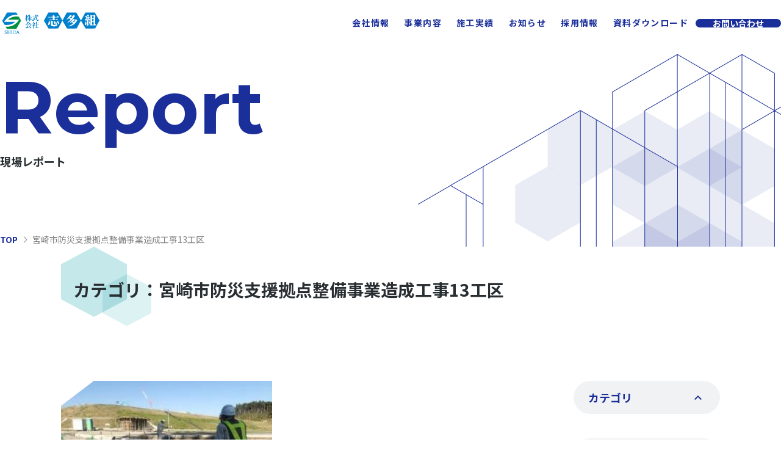

--- FILE ---
content_type: text/html; charset=UTF-8
request_url: https://www.shidagumi.co.jp/names/%E5%AE%AE%E5%B4%8E%E5%B8%82%E9%98%B2%E7%81%BD%E6%94%AF%E6%8F%B4%E6%8B%A0%E7%82%B9%E6%95%B4%E5%82%99%E4%BA%8B%E6%A5%AD%E9%80%A0%E6%88%90%E5%B7%A5%E4%BA%8B13%E5%B7%A5%E5%8C%BA/
body_size: 54558
content:
<!DOCTYPE html>
<html lang="ja">

<head>
    <meta charset="UTF-8">
    <meta name="viewport" content="width=device-width, initial-scale=1.0, maximum-scale=1.0, minimum-scale=1.0">
    <meta name="format-detection" content="telephone=no">

    <title>宮崎市防災支援拠点整備事業造成工事13工区 | カテゴリー | 株式会社志多組</title>
    <meta name="description" content="宮崎の総合建設会社「株式会社志多組」のオフィシャルサイトです。志多組は、昭和6年9月、宮崎の地に産声を上げて以来、「技術と信用」の歴史を重ねてきました。">

    <meta name="robots" content="index, follow">
    <meta property="og:image" content="https://www.shidagumi.co.jp/wordpress/wp-content/themes/shidagumi/assets/images/common/ogp.jpg">
    <meta property="og:title" content="株式会社志多組">
    <meta property="og:description" content="宮崎の総合建設会社「株式会社志多組」のオフィシャルサイトです。志多組は、昭和6年9月、宮崎の地に産声を上げて以来、「技術と信用」の歴史を重ねてきました。">
    <meta property="og:type" content="website">
    <meta property="og:url" content="https://www.shidagumi.co.jp/">
    <meta name="twitter:card" content="summary">
    <meta name="twitter:url" content="https://www.shidagumi.co.jp/">
    <link rel="canonical" href="https://www.shidagumi.co.jp/">

    <link rel="icon" href="https://www.shidagumi.co.jp/wordpress/wp-content/themes/shidagumi/assets/images/common/favicon_32x32.png" sizes="32x32" />
    <link rel="icon" href="https://www.shidagumi.co.jp/wordpress/wp-content/themes/shidagumi/assets/images/common/favicon_192x192.png" sizes="192x192" />
    <link rel="apple-touch-icon" href="https://www.shidagumi.co.jp/wordpress/wp-content/themes/shidagumi/assets/images/common/favicon_180x180.png" />

    <link rel="preconnect" href="https://fonts.googleapis.com">
    <link rel="preconnect" href="https://fonts.gstatic.com" crossorigin>
    <link href="https://fonts.googleapis.com/css2?family=Noto+Sans+JP:wght@100..900&display=swap" rel="stylesheet">
    <link href="https://fonts.googleapis.com/css2?family=Montserrat:ital,wght@0,100..900;1,100..900&display=swap" rel="stylesheet">
    <link href="https://fonts.googleapis.com/css2?family=Lato:ital,wght@0,100;0,300;0,400;0,700;0,900;1,100;1,300;1,400;1,700;1,900&display=swap" rel="stylesheet">

    <link rel="stylesheet" href="https://cdn.jsdelivr.net/npm/swiper@11/swiper-bundle.min.css" />

    <!-- Base CSS -->
    <link rel="stylesheet" href="https://www.shidagumi.co.jp/wordpress/wp-content/themes/shidagumi/assets/css/reset.css?20260120-1908">
    <link rel="stylesheet" href="https://www.shidagumi.co.jp/wordpress/wp-content/themes/shidagumi/assets/css/variables.css?20260120-1908">
    <link rel="stylesheet" href="https://www.shidagumi.co.jp/wordpress/wp-content/themes/shidagumi/assets/css/base.css?20260120-1908">
    <link rel="stylesheet" href="https://www.shidagumi.co.jp/wordpress/wp-content/themes/shidagumi/assets/css/component.css?20260120-1908">
    <link rel="stylesheet" href="https://www.shidagumi.co.jp/wordpress/wp-content/themes/shidagumi/assets/css/search.css?20260120-1908">

    <!-- Parts CSS -->
    <link rel="stylesheet" href="https://www.shidagumi.co.jp/wordpress/wp-content/themes/shidagumi/assets/css/parts/global-menu.css?20260120-1908">
    <link rel="stylesheet" href="https://www.shidagumi.co.jp/wordpress/wp-content/themes/shidagumi/assets/css/parts/office-list.css?20260120-1908">
    <link rel="stylesheet" href="https://www.shidagumi.co.jp/wordpress/wp-content/themes/shidagumi/assets/css/parts/heading-page.css?20260120-1908">
    <link rel="stylesheet" href="https://www.shidagumi.co.jp/wordpress/wp-content/themes/shidagumi/assets/css/parts/sidebar-news.css?20260120-1908">
    <link rel="stylesheet" href="https://www.shidagumi.co.jp/wordpress/wp-content/themes/shidagumi/assets/css/parts/sidebar-report.css?20260120-1908">

    <!-- Page CSS -->
            <link rel="stylesheet" href="https://www.shidagumi.co.jp/wordpress/wp-content/themes/shidagumi/assets/css/archive.report.css?20260120-1908">
    
    <!-- Global site tag (gtag.js) - Google Analytics -->
    <script async src="https://www.googletagmanager.com/gtag/js?id=UA-116685675-1"></script>
    <script>
        window.dataLayer = window.dataLayer || [];

        function gtag() {
            dataLayer.push(arguments);
        }
        gtag('js', new Date());

        gtag('config', 'UA-116685675-1');
    </script>

    <meta name='robots' content='max-image-preview:large' />
<link rel='stylesheet' id='sbi_styles-css' href='https://www.shidagumi.co.jp/wordpress/wp-content/plugins/instagram-feed/css/sbi-styles.min.css?ver=6.6.1' type='text/css' media='all' />
<link rel='stylesheet' id='wp-block-library-css' href='https://www.shidagumi.co.jp/wordpress/wp-includes/css/dist/block-library/style.min.css?ver=6.1.9' type='text/css' media='all' />
<link rel='stylesheet' id='classic-theme-styles-css' href='https://www.shidagumi.co.jp/wordpress/wp-includes/css/classic-themes.min.css?ver=1' type='text/css' media='all' />
<style id='global-styles-inline-css' type='text/css'>
body{--wp--preset--color--black: #000000;--wp--preset--color--cyan-bluish-gray: #abb8c3;--wp--preset--color--white: #ffffff;--wp--preset--color--pale-pink: #f78da7;--wp--preset--color--vivid-red: #cf2e2e;--wp--preset--color--luminous-vivid-orange: #ff6900;--wp--preset--color--luminous-vivid-amber: #fcb900;--wp--preset--color--light-green-cyan: #7bdcb5;--wp--preset--color--vivid-green-cyan: #00d084;--wp--preset--color--pale-cyan-blue: #8ed1fc;--wp--preset--color--vivid-cyan-blue: #0693e3;--wp--preset--color--vivid-purple: #9b51e0;--wp--preset--gradient--vivid-cyan-blue-to-vivid-purple: linear-gradient(135deg,rgba(6,147,227,1) 0%,rgb(155,81,224) 100%);--wp--preset--gradient--light-green-cyan-to-vivid-green-cyan: linear-gradient(135deg,rgb(122,220,180) 0%,rgb(0,208,130) 100%);--wp--preset--gradient--luminous-vivid-amber-to-luminous-vivid-orange: linear-gradient(135deg,rgba(252,185,0,1) 0%,rgba(255,105,0,1) 100%);--wp--preset--gradient--luminous-vivid-orange-to-vivid-red: linear-gradient(135deg,rgba(255,105,0,1) 0%,rgb(207,46,46) 100%);--wp--preset--gradient--very-light-gray-to-cyan-bluish-gray: linear-gradient(135deg,rgb(238,238,238) 0%,rgb(169,184,195) 100%);--wp--preset--gradient--cool-to-warm-spectrum: linear-gradient(135deg,rgb(74,234,220) 0%,rgb(151,120,209) 20%,rgb(207,42,186) 40%,rgb(238,44,130) 60%,rgb(251,105,98) 80%,rgb(254,248,76) 100%);--wp--preset--gradient--blush-light-purple: linear-gradient(135deg,rgb(255,206,236) 0%,rgb(152,150,240) 100%);--wp--preset--gradient--blush-bordeaux: linear-gradient(135deg,rgb(254,205,165) 0%,rgb(254,45,45) 50%,rgb(107,0,62) 100%);--wp--preset--gradient--luminous-dusk: linear-gradient(135deg,rgb(255,203,112) 0%,rgb(199,81,192) 50%,rgb(65,88,208) 100%);--wp--preset--gradient--pale-ocean: linear-gradient(135deg,rgb(255,245,203) 0%,rgb(182,227,212) 50%,rgb(51,167,181) 100%);--wp--preset--gradient--electric-grass: linear-gradient(135deg,rgb(202,248,128) 0%,rgb(113,206,126) 100%);--wp--preset--gradient--midnight: linear-gradient(135deg,rgb(2,3,129) 0%,rgb(40,116,252) 100%);--wp--preset--duotone--dark-grayscale: url('#wp-duotone-dark-grayscale');--wp--preset--duotone--grayscale: url('#wp-duotone-grayscale');--wp--preset--duotone--purple-yellow: url('#wp-duotone-purple-yellow');--wp--preset--duotone--blue-red: url('#wp-duotone-blue-red');--wp--preset--duotone--midnight: url('#wp-duotone-midnight');--wp--preset--duotone--magenta-yellow: url('#wp-duotone-magenta-yellow');--wp--preset--duotone--purple-green: url('#wp-duotone-purple-green');--wp--preset--duotone--blue-orange: url('#wp-duotone-blue-orange');--wp--preset--font-size--small: 13px;--wp--preset--font-size--medium: 20px;--wp--preset--font-size--large: 36px;--wp--preset--font-size--x-large: 42px;--wp--preset--spacing--20: 0.44rem;--wp--preset--spacing--30: 0.67rem;--wp--preset--spacing--40: 1rem;--wp--preset--spacing--50: 1.5rem;--wp--preset--spacing--60: 2.25rem;--wp--preset--spacing--70: 3.38rem;--wp--preset--spacing--80: 5.06rem;}:where(.is-layout-flex){gap: 0.5em;}body .is-layout-flow > .alignleft{float: left;margin-inline-start: 0;margin-inline-end: 2em;}body .is-layout-flow > .alignright{float: right;margin-inline-start: 2em;margin-inline-end: 0;}body .is-layout-flow > .aligncenter{margin-left: auto !important;margin-right: auto !important;}body .is-layout-constrained > .alignleft{float: left;margin-inline-start: 0;margin-inline-end: 2em;}body .is-layout-constrained > .alignright{float: right;margin-inline-start: 2em;margin-inline-end: 0;}body .is-layout-constrained > .aligncenter{margin-left: auto !important;margin-right: auto !important;}body .is-layout-constrained > :where(:not(.alignleft):not(.alignright):not(.alignfull)){max-width: var(--wp--style--global--content-size);margin-left: auto !important;margin-right: auto !important;}body .is-layout-constrained > .alignwide{max-width: var(--wp--style--global--wide-size);}body .is-layout-flex{display: flex;}body .is-layout-flex{flex-wrap: wrap;align-items: center;}body .is-layout-flex > *{margin: 0;}:where(.wp-block-columns.is-layout-flex){gap: 2em;}.has-black-color{color: var(--wp--preset--color--black) !important;}.has-cyan-bluish-gray-color{color: var(--wp--preset--color--cyan-bluish-gray) !important;}.has-white-color{color: var(--wp--preset--color--white) !important;}.has-pale-pink-color{color: var(--wp--preset--color--pale-pink) !important;}.has-vivid-red-color{color: var(--wp--preset--color--vivid-red) !important;}.has-luminous-vivid-orange-color{color: var(--wp--preset--color--luminous-vivid-orange) !important;}.has-luminous-vivid-amber-color{color: var(--wp--preset--color--luminous-vivid-amber) !important;}.has-light-green-cyan-color{color: var(--wp--preset--color--light-green-cyan) !important;}.has-vivid-green-cyan-color{color: var(--wp--preset--color--vivid-green-cyan) !important;}.has-pale-cyan-blue-color{color: var(--wp--preset--color--pale-cyan-blue) !important;}.has-vivid-cyan-blue-color{color: var(--wp--preset--color--vivid-cyan-blue) !important;}.has-vivid-purple-color{color: var(--wp--preset--color--vivid-purple) !important;}.has-black-background-color{background-color: var(--wp--preset--color--black) !important;}.has-cyan-bluish-gray-background-color{background-color: var(--wp--preset--color--cyan-bluish-gray) !important;}.has-white-background-color{background-color: var(--wp--preset--color--white) !important;}.has-pale-pink-background-color{background-color: var(--wp--preset--color--pale-pink) !important;}.has-vivid-red-background-color{background-color: var(--wp--preset--color--vivid-red) !important;}.has-luminous-vivid-orange-background-color{background-color: var(--wp--preset--color--luminous-vivid-orange) !important;}.has-luminous-vivid-amber-background-color{background-color: var(--wp--preset--color--luminous-vivid-amber) !important;}.has-light-green-cyan-background-color{background-color: var(--wp--preset--color--light-green-cyan) !important;}.has-vivid-green-cyan-background-color{background-color: var(--wp--preset--color--vivid-green-cyan) !important;}.has-pale-cyan-blue-background-color{background-color: var(--wp--preset--color--pale-cyan-blue) !important;}.has-vivid-cyan-blue-background-color{background-color: var(--wp--preset--color--vivid-cyan-blue) !important;}.has-vivid-purple-background-color{background-color: var(--wp--preset--color--vivid-purple) !important;}.has-black-border-color{border-color: var(--wp--preset--color--black) !important;}.has-cyan-bluish-gray-border-color{border-color: var(--wp--preset--color--cyan-bluish-gray) !important;}.has-white-border-color{border-color: var(--wp--preset--color--white) !important;}.has-pale-pink-border-color{border-color: var(--wp--preset--color--pale-pink) !important;}.has-vivid-red-border-color{border-color: var(--wp--preset--color--vivid-red) !important;}.has-luminous-vivid-orange-border-color{border-color: var(--wp--preset--color--luminous-vivid-orange) !important;}.has-luminous-vivid-amber-border-color{border-color: var(--wp--preset--color--luminous-vivid-amber) !important;}.has-light-green-cyan-border-color{border-color: var(--wp--preset--color--light-green-cyan) !important;}.has-vivid-green-cyan-border-color{border-color: var(--wp--preset--color--vivid-green-cyan) !important;}.has-pale-cyan-blue-border-color{border-color: var(--wp--preset--color--pale-cyan-blue) !important;}.has-vivid-cyan-blue-border-color{border-color: var(--wp--preset--color--vivid-cyan-blue) !important;}.has-vivid-purple-border-color{border-color: var(--wp--preset--color--vivid-purple) !important;}.has-vivid-cyan-blue-to-vivid-purple-gradient-background{background: var(--wp--preset--gradient--vivid-cyan-blue-to-vivid-purple) !important;}.has-light-green-cyan-to-vivid-green-cyan-gradient-background{background: var(--wp--preset--gradient--light-green-cyan-to-vivid-green-cyan) !important;}.has-luminous-vivid-amber-to-luminous-vivid-orange-gradient-background{background: var(--wp--preset--gradient--luminous-vivid-amber-to-luminous-vivid-orange) !important;}.has-luminous-vivid-orange-to-vivid-red-gradient-background{background: var(--wp--preset--gradient--luminous-vivid-orange-to-vivid-red) !important;}.has-very-light-gray-to-cyan-bluish-gray-gradient-background{background: var(--wp--preset--gradient--very-light-gray-to-cyan-bluish-gray) !important;}.has-cool-to-warm-spectrum-gradient-background{background: var(--wp--preset--gradient--cool-to-warm-spectrum) !important;}.has-blush-light-purple-gradient-background{background: var(--wp--preset--gradient--blush-light-purple) !important;}.has-blush-bordeaux-gradient-background{background: var(--wp--preset--gradient--blush-bordeaux) !important;}.has-luminous-dusk-gradient-background{background: var(--wp--preset--gradient--luminous-dusk) !important;}.has-pale-ocean-gradient-background{background: var(--wp--preset--gradient--pale-ocean) !important;}.has-electric-grass-gradient-background{background: var(--wp--preset--gradient--electric-grass) !important;}.has-midnight-gradient-background{background: var(--wp--preset--gradient--midnight) !important;}.has-small-font-size{font-size: var(--wp--preset--font-size--small) !important;}.has-medium-font-size{font-size: var(--wp--preset--font-size--medium) !important;}.has-large-font-size{font-size: var(--wp--preset--font-size--large) !important;}.has-x-large-font-size{font-size: var(--wp--preset--font-size--x-large) !important;}
.wp-block-navigation a:where(:not(.wp-element-button)){color: inherit;}
:where(.wp-block-columns.is-layout-flex){gap: 2em;}
.wp-block-pullquote{font-size: 1.5em;line-height: 1.6;}
</style>
<link rel='stylesheet' id='contact-form-7-css' href='https://www.shidagumi.co.jp/wordpress/wp-content/plugins/contact-form-7/includes/css/styles.css?ver=5.9.6' type='text/css' media='all' />
<link rel="https://api.w.org/" href="https://www.shidagumi.co.jp/wp-json/" /><link rel="alternate" type="application/json" href="https://www.shidagumi.co.jp/wp-json/wp/v2/names/49" /><link rel="icon" href="https://www.shidagumi.co.jp/wordpress/wp-content/uploads/2022/12/cropped-favicon-32x32.png" sizes="32x32" />
<link rel="icon" href="https://www.shidagumi.co.jp/wordpress/wp-content/uploads/2022/12/cropped-favicon-192x192.png" sizes="192x192" />
<link rel="apple-touch-icon" href="https://www.shidagumi.co.jp/wordpress/wp-content/uploads/2022/12/cropped-favicon-180x180.png" />
<meta name="msapplication-TileImage" content="https://www.shidagumi.co.jp/wordpress/wp-content/uploads/2022/12/cropped-favicon-270x270.png" />
</head>

<body>
    <header class="header">
        <div class="header__inner">
            <div class="headerLogo">
                <a href="https://www.shidagumi.co.jp">
                    <img src="https://www.shidagumi.co.jp/wordpress/wp-content/themes/shidagumi/assets/images/common/logo.svg" alt="株式会社志多組">
                </a>
            </div>
            <nav aria-label="グローバルメニュー" class="headerNav">
    <ul class="headerNav__list">
        <li><a href="https://www.shidagumi.co.jp/company/">会社情報</a></li>
        <li><a href="https://www.shidagumi.co.jp/service/">事業内容</a></li>
        <li><a href="https://www.shidagumi.co.jp/works/">施工実績</a></li>
        <li><a href="https://www.shidagumi.co.jp/news/">お知らせ</a></li>
        <li><a href="https://www.shidagumi.co.jp/recruit-top/">採用情報</a></li>
        <li><a href="https://www.shidagumi.co.jp/company/download/">資料ダウンロード</a></li>
    </ul>
    <div class="headerNav__contact">
        <a href="https://www.shidagumi.co.jp/contact" class="buttonContact">お問い合わせ</a>
    </div>
</nav>            <div class="menuMobileWrapper">
    <nav id="menuMobile" class="menuMobile js-menuMobile" aria-label="グローバルメニュー">
        <ul class="menuMobile__list">
            <li class="menuMobile__item "><a class="menuMobile__link" href="https://www.shidagumi.co.jp/company/">会社情報</a></li>
            <li class="menuMobile__item "><a class="menuMobile__link" href="https://www.shidagumi.co.jp/service/">事業内容</a></li>
            <li class="menuMobile__item "><a class="menuMobile__link" href="https://www.shidagumi.co.jp/works/">施工実績</a></li>
            <li class="menuMobile__item "><a class="menuMobile__link" href="https://www.shidagumi.co.jp/news/">お知らせ</a></li>
            <li class="menuMobile__item "><a class="menuMobile__link" href="https://www.shidagumi.co.jp/recruit-top/">採用情報</a></li>
            <li class="menuMobile__item "><a class="menuMobile__link" href="https://www.shidagumi.co.jp/company/download/">資料ダウンロード</a></li>
            <li class="menuMobile__item "><a class="buttonContact menuMobile__linkButton" href="https://www.shidagumi.co.jp/contact/">お問い合わせ</a></li>
        </ul>
    </nav>
    <button type="button" class="menuMobileButton js-menuMobileButton" aria-controls="menuMobile" aria-expanded="false" aria-label="メニューを開く">
        <span class="menuMobileButton__bar"></span>
    </button>
</div>        </div>
    </header>
<div class="headingPage">
    <img class="headingPage__img" src="https://www.shidagumi.co.jp/wordpress/wp-content/themes/shidagumi/assets/images/common/img-pageHeading.png" alt="" loading="eager">
    <hgroup>
        <h1 class="headingPage__title headingPage__title--en">Report</h1>
        <p class="headingPage__title--jp">現場レポート</p>
    </hgroup>

    <nav aria-label="現在位置" class="breadcrumbs">
        <ul class="breadcrumbs__list"><li class="breadcrumbs__item breadcrumbs__item--home"><a href="https://www.shidagumi.co.jp" >TOP</a></li><span class="breadcrumbs__separator"><img alt="の中の" src="https://www.shidagumi.co.jp/wordpress/wp-content/themes/shidagumi/assets/images/common/icon-arrowRight_gray.svg" alt=""/></span><li class="breadcrumbs__item" aria-current="page">宮崎市防災支援拠点整備事業造成工事13工区</li></ul>    </nav>
</div>
<div class="lowerpageContainer container">
    <h2 class="sectionTitle">カテゴリ：宮崎市防災支援拠点整備事業造成工事13工区</h2>
    <div class="inner">
        <aside class="reportSidebar">
    <nav class="reportSidebar__nav" aria-label="現場レポートのカテゴリ別メニュー">
        <details class="reportSidebar__accordion">
            <summary class="reportSidebar__summary">カテゴリ</summary>
            <nav class="reportSidebar__nav">
                <ul class="reportSidebar__list">
                    <li class="reportSidebar__item"><a class="reportSidebar__link" href="https://www.shidagumi.co.jp/names/%e5%b7%9d%e5%8d%97%e6%bc%81%e6%b8%af/">川南漁港</a></li><li class="reportSidebar__item"><a class="reportSidebar__link" href="https://www.shidagumi.co.jp/names/%e4%b8%ad%e5%b7%9d%e5%8e%9f/">中川原</a></li><li class="reportSidebar__item"><a class="reportSidebar__link" href="https://www.shidagumi.co.jp/names/%e4%bb%8a%e5%88%a5%e5%ba%9c%e8%88%97%e8%a3%85/">今別府舗装</a></li><li class="reportSidebar__item"><a class="reportSidebar__link" href="https://www.shidagumi.co.jp/names/%e9%83%bd%e5%9f%8e%e5%ae%89%e4%b9%85%e8%88%97%e8%a3%85/">都城安久舗装</a></li><li class="reportSidebar__item"><a class="reportSidebar__link" href="https://www.shidagumi.co.jp/names/%ef%bc%88%e4%bb%ae%e7%a7%b0%ef%bc%89%e5%9b%bd%e7%ab%8b%e6%9d%b11%e4%b8%81%e7%9b%ae%e3%83%97%e3%83%ad%e3%82%b8%e3%82%a7%e3%82%af%e3%83%88%e6%96%b0%e7%af%89%e5%b7%a5%e4%ba%8b/">（仮称）国立東1丁目プロジェクト新築工事</a></li><li class="reportSidebar__item"><a class="reportSidebar__link" href="https://www.shidagumi.co.jp/names/%e6%a8%aa%e5%b8%82%e6%a9%8b/">横市橋</a></li><li class="reportSidebar__item"><a class="reportSidebar__link" href="https://www.shidagumi.co.jp/names/%e9%87%91%e7%94%b0%e5%9c%b0%e5%8c%ba/">金田地区</a></li><li class="reportSidebar__item"><a class="reportSidebar__link" href="https://www.shidagumi.co.jp/names/%e5%90%88%e6%b5%81%e5%9c%b0%e5%8c%ba3-23/">合流地区3-23</a></li><li class="reportSidebar__item"><a class="reportSidebar__link" href="https://www.shidagumi.co.jp/names/%e8%8d%92%e8%a5%b2%e8%b0%b7/">荒襲谷</a></li><li class="reportSidebar__item"><a class="reportSidebar__link" href="https://www.shidagumi.co.jp/names/%e8%a5%bf%e9%ba%93%e5%b0%8f%e6%9e%97%e7%b7%9a/">西麓小林線</a></li><li class="reportSidebar__item"><a class="reportSidebar__link" href="https://www.shidagumi.co.jp/names/%ef%bc%88%e4%bb%ae%e7%a7%b0%ef%bc%89%e3%82%ac%e3%83%bc%e3%83%87%e3%83%b3%e3%83%86%e3%83%a9%e3%82%b9%e5%ae%ae%e5%b4%8e%e5%a2%97%e7%af%89%e5%b7%a5%e4%ba%8b/">（仮称）ガーデンテラス宮崎増築工事</a></li><li class="reportSidebar__item"><a class="reportSidebar__link" href="https://www.shidagumi.co.jp/names/%ef%bc%88%e4%bb%ae%e7%a7%b0%ef%bc%89%e3%83%96%e3%83%aa%e3%82%b7%e3%82%a2%e7%ab%8b%e5%b7%9d%e6%96%b0%e7%af%89%e5%b7%a5%e4%ba%8b/">（仮称）ブリシア立川新築工事</a></li><li class="reportSidebar__item"><a class="reportSidebar__link" href="https://www.shidagumi.co.jp/names/%e5%90%88%e6%b5%81%e5%9c%b0%e5%8c%ba/">合流地区</a></li><li class="reportSidebar__item"><a class="reportSidebar__link" href="https://www.shidagumi.co.jp/names/%e5%ae%ae%e5%b4%8e%e6%b8%af%e3%83%96%e3%83%ad%e3%83%83%e3%82%af/">宮崎港ブロック</a></li><li class="reportSidebar__item"><a class="reportSidebar__link" href="https://www.shidagumi.co.jp/names/%e5%ae%ae%e7%8e%8b%e4%b8%b8%e5%b7%a5%e5%8c%ba/">宮王丸工区</a></li><li class="reportSidebar__item"><a class="reportSidebar__link" href="https://www.shidagumi.co.jp/names/%e6%b8%85%e6%b0%b4%e4%bf%9d%e8%82%b2%e5%9c%92%e9%98%b2%e9%9f%b3%e4%ba%8b%e6%a5%ad/">清水保育園防音事業</a></li><li class="reportSidebar__item"><a class="reportSidebar__link" href="https://www.shidagumi.co.jp/names/%ef%bc%88%e4%bb%ae%e7%a7%b0%ef%bc%89%e3%83%96%e3%83%aa%e3%82%b7%e3%82%a2%e4%b8%89%e9%b7%b9%e6%96%b0%e7%af%89%e5%b7%a5%e4%ba%8b/">（仮称）ブリシア三鷹新築工事</a></li><li class="reportSidebar__item"><a class="reportSidebar__link" href="https://www.shidagumi.co.jp/names/%e9%ba%93%e5%b7%a5%e5%8c%ba/">麓工区</a></li><li class="reportSidebar__item"><a class="reportSidebar__link" href="https://www.shidagumi.co.jp/names/%ef%bc%88%e4%bb%ae%e7%a7%b0%ef%bc%89%e8%b0%b7%e4%bf%9d%e3%83%9e%e3%83%b3%e3%82%b7%e3%83%a7%e3%83%b3%e6%96%b0%e7%af%89%e5%b7%a5%e4%ba%8b/">（仮称）谷保マンション新築工事</a></li><li class="reportSidebar__item"><a class="reportSidebar__link" href="https://www.shidagumi.co.jp/names/%e5%be%a1%e6%89%8b%e6%b4%97%e5%b7%9d/">御手洗川</a></li><li class="reportSidebar__item"><a class="reportSidebar__link" href="https://www.shidagumi.co.jp/names/%e4%b9%99%e6%88%bf%e5%9c%b0%e5%8c%ba%e6%94%b9%e8%89%af/">乙房地区改良</a></li><li class="reportSidebar__item"><a class="reportSidebar__link" href="https://www.shidagumi.co.jp/names/%ef%bc%88%e4%bb%ae%e7%a7%b0%ef%bc%89%e6%9d%b1%e4%bc%8f%e8%a6%8b%e3%83%97%e3%83%ad%e3%82%b8%e3%82%a7%e3%82%af%e3%83%88%e6%96%b0%e7%af%89%e5%b7%a5%e4%ba%8b/">（仮称）東伏見プロジェクト新築工事</a></li><li class="reportSidebar__item"><a class="reportSidebar__link" href="https://www.shidagumi.co.jp/names/%e6%b1%a0%e5%86%85%e8%88%97%e8%a3%85/">池内舗装</a></li><li class="reportSidebar__item"><a class="reportSidebar__link" href="https://www.shidagumi.co.jp/names/%e6%b2%b9%e6%b4%a5%e5%b2%b8%e5%a3%81/">油津岸壁</a></li><li class="reportSidebar__item"><a class="reportSidebar__link" href="https://www.shidagumi.co.jp/names/%e5%b1%b1%e4%b8%8b%e8%88%97%e8%a3%85/">山下舗装</a></li><li class="reportSidebar__item"><a class="reportSidebar__link" href="https://www.shidagumi.co.jp/names/%e5%8c%97%e5%b1%b1%e8%ad%b7%e5%b2%b8/">北山護岸</a></li><li class="reportSidebar__item"><a class="reportSidebar__link" href="https://www.shidagumi.co.jp/names/%ef%bc%88%e4%bb%ae%e7%a7%b0%ef%bc%89%e5%85%ab%e7%8e%8b%e5%ad%90%e5%8d%97%e6%96%b0%e7%94%ba%e3%83%97%e3%83%ad%e3%82%b8%e3%82%a7%e3%82%af%e3%83%88%e6%96%b0%e7%af%89%e5%b7%a5%e4%ba%8b/">（仮称）八王子南新町プロジェクト新築工事</a></li><li class="reportSidebar__item"><a class="reportSidebar__link" href="https://www.shidagumi.co.jp/names/%e7%b4%b0%e5%b3%b6%e6%b5%9a%e6%b8%ab/">細島浚渫</a></li><li class="reportSidebar__item"><a class="reportSidebar__link" href="https://www.shidagumi.co.jp/names/%e9%83%bd%e5%8c%972%e5%8f%b7/">都北2号</a></li><li class="reportSidebar__item"><a class="reportSidebar__link" href="https://www.shidagumi.co.jp/names/%ef%bc%88%e4%bb%ae%e7%a7%b0%ef%bc%89%e4%b9%85%e7%b1%b3%e5%b7%9d%e3%83%9e%e3%83%b3%e3%82%b7%e3%83%a7%e3%83%b3%e6%96%b0%e7%af%89%e5%b7%a5%e4%ba%8b/">（仮称）久米川マンション新築工事</a></li><li class="reportSidebar__item"><a class="reportSidebar__link" href="https://www.shidagumi.co.jp/names/%e7%86%8a%e9%87%8e%e6%8e%92%e6%b0%b4%e6%a9%9f%e5%a0%b4/">熊野排水機場</a></li><li class="reportSidebar__item"><a class="reportSidebar__link" href="https://www.shidagumi.co.jp/names/%ef%bc%88%e4%bb%ae%e7%a7%b0%ef%bc%89%e9%ab%98%e5%b0%be%e3%83%97%e3%83%ad%e3%82%b8%e3%82%a7%e3%82%af%e3%83%88%e6%96%b0%e7%af%89%e5%b7%a5%e4%ba%8b/">（仮称）高尾プロジェクト新築工事</a></li><li class="reportSidebar__item"><a class="reportSidebar__link" href="https://www.shidagumi.co.jp/names/%e5%90%88%e6%b5%81%e5%9c%b0%e5%8c%ba4-18/">合流地区4-18</a></li><li class="reportSidebar__item"><a class="reportSidebar__link" href="https://www.shidagumi.co.jp/names/%ef%bc%88%e4%bb%ae%e7%a7%b0%ef%bc%89%e3%83%96%e3%83%aa%e3%82%b7%e3%82%a2%e6%b5%85%e8%8d%89%e2%85%b4%e6%96%b0%e7%af%89%e5%b7%a5%e4%ba%8b/">（仮称）ブリシア浅草Ⅴ新築工事</a></li><li class="reportSidebar__item"><a class="reportSidebar__link" href="https://www.shidagumi.co.jp/names/%ef%bc%88%e4%bb%ae%e7%a7%b0%ef%bc%89%e3%83%96%e3%83%aa%e3%82%b7%e3%82%a2%e5%90%91%e3%83%b6%e4%b8%98%e9%81%8a%e5%9c%92%e6%96%b0%e7%af%89%e5%b7%a5%e4%ba%8b/">（仮称）ブリシア向ヶ丘遊園新築工事</a></li><li class="reportSidebar__item"><a class="reportSidebar__link" href="https://www.shidagumi.co.jp/names/%ef%bc%88%e4%bb%ae%e7%a7%b0%ef%bc%89%e6%b8%85%e7%80%ac%e3%83%9e%e3%83%b3%e3%82%b7%e3%83%a7%e3%83%b3%e6%96%b0%e7%af%89%e5%b7%a5%e4%ba%8b/">（仮称）清瀬マンション新築工事</a></li><li class="reportSidebar__item"><a class="reportSidebar__link" href="https://www.shidagumi.co.jp/names/%ef%bc%88%e4%bb%ae%e7%a7%b0%ef%bc%89%e5%a4%a7%e5%92%8c%e7%94%b0%e3%83%9e%e3%83%b3%e3%82%b7%e3%83%a7%e3%83%b3%e6%96%b0%e7%af%89%e5%b7%a5%e4%ba%8b/">（仮称）大和田マンション新築工事</a></li><li class="reportSidebar__item"><a class="reportSidebar__link" href="https://www.shidagumi.co.jp/names/%e5%ae%ae%e5%b4%8e%e5%b8%82%e9%98%b2%e7%81%bd%e6%94%af%e6%8f%b4%e6%8b%a0%e7%82%b9%e6%95%b4%e5%82%99%e4%ba%8b%e6%a5%ad%e9%80%a0%e6%88%90%e5%b7%a5%e4%ba%8b13%e5%b7%a5%e5%8c%ba/">宮崎市防災支援拠点整備事業造成工事13工区</a></li><li class="reportSidebar__item"><a class="reportSidebar__link" href="https://www.shidagumi.co.jp/names/%e5%ae%ae%e5%b4%8e%e7%a9%ba%e6%b8%af%e5%9c%9f%e6%9c%a8%e6%96%bd%e8%a8%ad%e7%b6%ad%e6%8c%81%e4%bf%ae%e7%b9%95%e5%b7%a5%e4%ba%8b/">宮崎空港土木施設維持修繕工事</a></li><li class="reportSidebar__item"><a class="reportSidebar__link" href="https://www.shidagumi.co.jp/names/%ef%bc%88%e4%bb%ae%e7%a7%b0%ef%bc%89%e5%9b%bd%e7%ab%8b%e4%b8%ad%ef%bc%91%e4%b8%81%e7%9b%ae%e3%83%97%e3%83%ad%e3%82%b8%e3%82%a7%e3%82%af%e3%83%88%e6%96%b0%e7%af%89%e5%b7%a5%e4%ba%8b/">（仮称）国立中１丁目プロジェクト新築工事</a></li><li class="reportSidebar__item"><a class="reportSidebar__link" href="https://www.shidagumi.co.jp/names/%e9%87%8e%e4%b8%8b-1%e5%9c%b0%e5%8c%ba%e6%80%a5%e5%82%be%e6%96%9c%e5%b7%a5%e4%ba%8b%ef%bc%88%e5%ae%ae%e5%b4%8e%e5%b8%82%e4%bd%90%e5%9c%9f%e5%8e%9f%e7%94%ba%ef%bc%89/">野下-1地区急傾斜工事（宮崎市佐土原町）</a></li><li class="reportSidebar__item"><a class="reportSidebar__link" href="https://www.shidagumi.co.jp/names/%e7%81%bd%e5%ae%b3%e5%be%a9%e6%97%a7%e5%b7%a5%e4%ba%8b%ef%bc%88%e5%ae%ae%e5%b4%8e%e5%b8%82%e5%86%85%ef%bc%89/">災害復旧工事（宮崎市内）</a></li><li class="reportSidebar__item"><a class="reportSidebar__link" href="https://www.shidagumi.co.jp/names/%e5%bf%97%e5%92%8c%e6%b1%a0%e5%b7%a5%e5%8c%ba/">志和池工区</a></li><li class="reportSidebar__item"><a class="reportSidebar__link" href="https://www.shidagumi.co.jp/names/%ef%bc%88%e4%bb%ae%e7%a7%b0%ef%bc%89%e8%a5%bf%e5%ba%9c%e3%83%9e%e3%83%b3%e3%82%b7%e3%83%a7%e3%83%b3%e6%96%b0%e7%af%89%e5%b7%a5%e4%ba%8b/">（仮称）西府マンション新築工事</a></li><li class="reportSidebar__item"><a class="reportSidebar__link" href="https://www.shidagumi.co.jp/names/%e6%98%8e%e4%b9%85%e5%b7%9d%e6%a9%8b/">明久川橋</a></li><li class="reportSidebar__item"><a class="reportSidebar__link" href="https://www.shidagumi.co.jp/names/%ef%bc%88%e4%bb%ae%e7%a7%b0%ef%bc%89%e3%83%96%e3%83%aa%e3%82%b7%e3%82%a2%e8%a5%bf%e6%97%a5%e6%9a%ae%e9%87%8c%e2%85%a1%e6%96%b0%e7%af%89%e5%b7%a5%e4%ba%8b/">（仮称）ブリシア西日暮里Ⅱ新築工事</a></li><li class="reportSidebar__item"><a class="reportSidebar__link" href="https://www.shidagumi.co.jp/names/%e3%83%ac%e3%82%af%e3%82%b5%e3%82%b9%e5%ae%ae%e5%b4%8e%e6%96%b0%e7%af%89%e5%b7%a5%e4%ba%8b/">レクサス宮崎新築工事</a></li><li class="reportSidebar__item"><a class="reportSidebar__link" href="https://www.shidagumi.co.jp/names/%ef%bc%88%e4%bb%ae%e7%a7%b0%ef%bc%89%e5%9b%bd%e7%ab%8b%e8%a5%bf%ef%bc%93%e4%b8%81%e7%9b%ae%e3%83%97%e3%83%ad%e3%82%b8%e3%82%a7%e3%82%af%e3%83%88%e6%96%b0%e7%af%89%e5%b7%a5%e4%ba%8b/">（仮称）国立西３丁目プロジェクト新築工事</a></li><li class="reportSidebar__item"><a class="reportSidebar__link" href="https://www.shidagumi.co.jp/names/%ef%bc%88%e4%bb%ae%e7%a7%b0%ef%bc%89%e5%88%9d%e5%8f%b0%ef%bc%91%e4%b8%81%e7%9b%ae%e8%a8%88%e7%94%bb%e6%96%b0%e7%af%89%e5%b7%a5%e4%ba%8b/">（仮称）初台１丁目計画新築工事</a></li><li class="reportSidebar__item"><a class="reportSidebar__link" href="https://www.shidagumi.co.jp/names/%e5%9c%9f%e6%9c%a8%e6%9c%ac%e9%83%a8%e3%81%9d%e3%81%ae%e3%81%9f/">土木本部そのた</a></li><li class="reportSidebar__item"><a class="reportSidebar__link" href="https://www.shidagumi.co.jp/names/%ef%bc%88%e4%bb%ae%e7%a7%b0%ef%bc%89%e3%83%96%e3%83%aa%e3%82%b7%e3%82%a2%e8%a5%bf%e6%97%a5%e6%9a%ae%e9%87%8c%e6%96%b0%e7%af%89%e5%b7%a5%e4%ba%8b/">（仮称）ブリシア西日暮里新築工事</a></li><li class="reportSidebar__item"><a class="reportSidebar__link" href="https://www.shidagumi.co.jp/names/%e9%98%b2%e7%81%bd%e5%af%be%e7%ad%96%e5%b7%a5%e4%ba%8b/">防災対策工事</a></li><li class="reportSidebar__item"><a class="reportSidebar__link" href="https://www.shidagumi.co.jp/names/%e6%ad%a6%e8%94%b5%e9%87%8e%e4%b8%ad%e7%94%ba2%e4%b8%81%e7%9b%ae%e3%83%97%e3%83%ad%e3%82%b8%e3%82%a7%e3%82%af%e3%83%88%e6%96%b0%e7%af%89%e5%b7%a5%e4%ba%8b/">武蔵野中町2丁目プロジェクト新築工事</a></li><li class="reportSidebar__item"><a class="reportSidebar__link" href="https://www.shidagumi.co.jp/names/%e4%b8%8a%e9%80%a3%e9%9b%801%e4%b8%81%e7%9b%ae%e3%83%97%e3%83%ad%e3%82%b8%e3%82%a7%e3%82%af%e3%83%88%e6%96%b0%e7%af%89%e5%b7%a5%e4%ba%8b/">上連雀1丁目プロジェクト新築工事</a></li><li class="reportSidebar__item"><a class="reportSidebar__link" href="https://www.shidagumi.co.jp/names/%ef%bc%88%e4%bb%ae%e7%a7%b0%ef%bc%89%e3%83%95%e3%83%bc%e3%83%87%e3%83%aa%e3%83%bc%e9%9c%a7%e5%b3%b6%e5%ba%97%e5%a2%97%e7%af%89%e5%b7%a5%e4%ba%8b%e3%80%80/">（仮称）フーデリー霧島店増築工事　</a></li><li class="reportSidebar__item"><a class="reportSidebar__link" href="https://www.shidagumi.co.jp/names/%ef%bc%88%e4%bb%ae%e7%a7%b0%ef%bc%89%e6%b1%9f%e6%88%b8%e5%b7%9d%e5%8c%ba%e6%9d%b1%e5%b0%8f%e5%b2%a9%ef%bc%95%e4%b8%81%e7%9b%aeproject/">（仮称）江戸川区東小岩５丁目PROJECT</a></li><li class="reportSidebar__item"><a class="reportSidebar__link" href="https://www.shidagumi.co.jp/names/cosmosshibushi/">ドラッグコスモス志布志店新築工事</a></li><li class="reportSidebar__item"><a class="reportSidebar__link" href="https://www.shidagumi.co.jp/names/ict%e6%b4%bb%e7%94%a8%e3%82%b7%e3%83%aa%e3%83%bc%e3%82%ba/">ICT活用シリーズ</a></li><li class="reportSidebar__item"><a class="reportSidebar__link" href="https://www.shidagumi.co.jp/names/%e5%ae%ae%e5%b4%8e%e6%b8%af%e9%98%b2%e8%a1%9d%e5%a3%81/">宮崎港防衝壁</a></li><li class="reportSidebar__item"><a class="reportSidebar__link" href="https://www.shidagumi.co.jp/names/%e9%98%bf%e6%b3%a2%e5%b2%90%e5%8e%9f%e6%a3%ae%e6%9e%97%e5%85%ac%e5%9c%92%e6%9d%be%e6%9e%97%e5%9c%92%e8%b7%af%e6%94%b9%e4%bf%ae%e5%b7%a5%e4%ba%8b/">阿波岐原森林公園松林園路改修工事</a></li><li class="reportSidebar__item"><a class="reportSidebar__link" href="https://www.shidagumi.co.jp/names/%e8%b1%8a%e7%94%b0%ef%bc%93%e4%b8%81%e7%9b%ae%e3%83%97%e3%83%ad%e3%82%b8%e3%82%a7%e3%82%af%e3%83%88%e6%96%b0%e7%af%89%e5%b7%a5%e4%ba%8b/">豊田３丁目プロジェクト新築工事</a></li><li class="reportSidebar__item"><a class="reportSidebar__link" href="https://www.shidagumi.co.jp/names/%e3%83%96%e3%83%aa%e3%82%b7%e3%82%a2%e6%a8%aa%e6%b5%9c%e5%a4%a7%e5%8f%a3%e6%96%b0%e7%af%89%e5%b7%a5%e4%ba%8b/">ブリシア横浜大口新築工事</a></li><li class="reportSidebar__item"><a class="reportSidebar__link" href="https://www.shidagumi.co.jp/names/%e7%9a%87%e5%ad%90%e5%b7%9d1%e7%ac%ac3%e7%a0%82%e9%98%b2%e5%a0%b0%e5%a0%a4%e5%8f%b3%e5%b2%b8%e5%b7%a5%e4%ba%8b/">皇子川1第3砂防堰堤右岸工事</a></li><li class="reportSidebar__item"><a class="reportSidebar__link" href="https://www.shidagumi.co.jp/names/%ef%bc%88%e4%bb%ae%e7%a7%b0%ef%bc%89%e5%ae%ae%e5%b4%8e%e5%b8%82%e7%a5%9e%e5%ae%ae%e6%9d%b13%e4%b8%81%e7%9b%ae%e8%a8%88%e7%94%bb/">（仮称）宮崎市神宮東3丁目計画</a></li><li class="reportSidebar__item"><a class="reportSidebar__link" href="https://www.shidagumi.co.jp/names/%e9%9d%92%e5%b3%b6%e6%b5%9a%e6%b8%ab/">青島浚渫</a></li><li class="reportSidebar__item"><a class="reportSidebar__link" href="https://www.shidagumi.co.jp/names/%e5%90%88%e6%b5%81%e5%9c%b0%e5%8c%ba2-6%e5%b7%a5%e5%8c%ba/">合流地区2-6工区</a></li><li class="reportSidebar__item"><a class="reportSidebar__link" href="https://www.shidagumi.co.jp/names/%e7%94%9f%e7%9b%ae%e5%9c%b0%e5%9f%9f%e8%a4%87%e5%90%88%e5%9e%8b%e6%96%bd%e8%a8%ad%e6%96%b0%e7%af%89%e5%b7%a5%e4%ba%8b%e3%81%ae%e3%81%86%e3%81%a1%e5%bb%ba%e7%af%89%e4%b8%bb%e4%bd%93%e5%b7%a5%e4%ba%8b/">生目地域複合型施設新築工事のうち建築主体工事</a></li><li class="reportSidebar__item"><a class="reportSidebar__link" href="https://www.shidagumi.co.jp/names/terayama/">寺山地区法面保護（２工区）外工事</a></li><li class="reportSidebar__item"><a class="reportSidebar__link" href="https://www.shidagumi.co.jp/names/%e5%90%89%e6%9d%91%e6%ad%a9%e9%81%93/">吉村歩道</a></li><li class="reportSidebar__item"><a class="reportSidebar__link" href="https://www.shidagumi.co.jp/names/%ef%bc%88%e4%bb%ae%e7%a7%b0%ef%bc%89%e5%a4%a7%e5%ae%ae%e5%8c%ba%e6%9d%b1%e7%94%ba%e8%a8%88%e7%94%bb%e6%96%b0%e7%af%89%e5%b7%a5%e4%ba%8b/">（仮称）大宮区東町計画新築工事</a></li><li class="reportSidebar__item"><a class="reportSidebar__link" href="https://www.shidagumi.co.jp/names/%e7%b4%b0%e5%b3%b6%e6%b8%af%e3%82%b1%e3%83%bc%e3%82%bd%e3%83%b3/">細島港ケーソン</a></li><li class="reportSidebar__item"><a class="reportSidebar__link" href="https://www.shidagumi.co.jp/names/%e3%83%96%e3%83%aa%e3%82%b7%e3%82%a2%e6%b5%85%e8%8d%89%e2%85%a1%e6%96%b0%e7%af%89%e5%b7%a5%e4%ba%8b/">ブリシア浅草Ⅱ新築工事</a></li><li class="reportSidebar__item"><a class="reportSidebar__link" href="https://www.shidagumi.co.jp/names/%e5%b0%8f%e6%88%b8%e4%b9%8b%e6%a9%8bjv/">小戸之橋JV</a></li><li class="reportSidebar__item"><a class="reportSidebar__link" href="https://www.shidagumi.co.jp/names/%e9%81%8b%e5%8b%95%e5%85%ac%e5%9c%92%e6%b4%a5%e6%b3%a2%e9%81%bf%e9%9b%a3%e6%96%bd%e8%a8%ad%e5%bb%ba%e7%af%89%e4%b8%bb%e4%bd%93%e5%b7%a5%e4%ba%8b/">運動公園津波避難施設建築主体工事</a></li><li class="reportSidebar__item"><a class="reportSidebar__link" href="https://www.shidagumi.co.jp/names/%e4%b8%80%e3%83%84%e8%91%89%e9%98%b2%e7%a0%82%e5%a0%a4%e8%a8%ad%e7%bd%ae%e5%b7%a5%e4%ba%8b/">一ツ葉防砂堤設置工事</a></li><li class="reportSidebar__item"><a class="reportSidebar__link" href="https://www.shidagumi.co.jp/names/%e5%bf%97%e6%af%94%e7%94%b0%e5%87%bd%e6%b8%a0/">志比田函渠</a></li>                </ul>
            </nav>
        </details>

        <details class="reportSidebar__accordion">
            <summary class="reportSidebar__summary">アーカイブ</summary>
            <div class="reportSidebar__nav">
                <ul class="reportSidebar__list">
                    <details class="reportSidebar__yearGroup"><summary class="reportSidebar__year">2024</summary><ul class="reportSidebar__monthList"><li class="reportSidebar__item"><a class="reportSidebar__monthLink" href="/?year=2024&monthnum=9&post_type=site_report">9月</a></li><li class="reportSidebar__item"><a class="reportSidebar__monthLink" href="/?year=2024&monthnum=5&post_type=site_report">5月</a></li><li class="reportSidebar__item"><a class="reportSidebar__monthLink" href="/?year=2024&monthnum=3&post_type=site_report">3月</a></li><li class="reportSidebar__item"><a class="reportSidebar__monthLink" href="/?year=2024&monthnum=2&post_type=site_report">2月</a></li><li class="reportSidebar__item"><a class="reportSidebar__monthLink" href="/?year=2024&monthnum=1&post_type=site_report">1月</a></li></ul></details><details class="reportSidebar__yearGroup"><summary class="reportSidebar__year">2023</summary><ul class="reportSidebar__monthList"><li class="reportSidebar__item"><a class="reportSidebar__monthLink" href="/?year=2023&monthnum=12&post_type=site_report">12月</a></li><li class="reportSidebar__item"><a class="reportSidebar__monthLink" href="/?year=2023&monthnum=11&post_type=site_report">11月</a></li><li class="reportSidebar__item"><a class="reportSidebar__monthLink" href="/?year=2023&monthnum=10&post_type=site_report">10月</a></li><li class="reportSidebar__item"><a class="reportSidebar__monthLink" href="/?year=2023&monthnum=9&post_type=site_report">9月</a></li><li class="reportSidebar__item"><a class="reportSidebar__monthLink" href="/?year=2023&monthnum=8&post_type=site_report">8月</a></li><li class="reportSidebar__item"><a class="reportSidebar__monthLink" href="/?year=2023&monthnum=7&post_type=site_report">7月</a></li><li class="reportSidebar__item"><a class="reportSidebar__monthLink" href="/?year=2023&monthnum=6&post_type=site_report">6月</a></li><li class="reportSidebar__item"><a class="reportSidebar__monthLink" href="/?year=2023&monthnum=5&post_type=site_report">5月</a></li><li class="reportSidebar__item"><a class="reportSidebar__monthLink" href="/?year=2023&monthnum=4&post_type=site_report">4月</a></li><li class="reportSidebar__item"><a class="reportSidebar__monthLink" href="/?year=2023&monthnum=3&post_type=site_report">3月</a></li><li class="reportSidebar__item"><a class="reportSidebar__monthLink" href="/?year=2023&monthnum=2&post_type=site_report">2月</a></li><li class="reportSidebar__item"><a class="reportSidebar__monthLink" href="/?year=2023&monthnum=1&post_type=site_report">1月</a></li></ul></details><details class="reportSidebar__yearGroup"><summary class="reportSidebar__year">2022</summary><ul class="reportSidebar__monthList"><li class="reportSidebar__item"><a class="reportSidebar__monthLink" href="/?year=2022&monthnum=12&post_type=site_report">12月</a></li><li class="reportSidebar__item"><a class="reportSidebar__monthLink" href="/?year=2022&monthnum=11&post_type=site_report">11月</a></li><li class="reportSidebar__item"><a class="reportSidebar__monthLink" href="/?year=2022&monthnum=10&post_type=site_report">10月</a></li><li class="reportSidebar__item"><a class="reportSidebar__monthLink" href="/?year=2022&monthnum=9&post_type=site_report">9月</a></li><li class="reportSidebar__item"><a class="reportSidebar__monthLink" href="/?year=2022&monthnum=8&post_type=site_report">8月</a></li><li class="reportSidebar__item"><a class="reportSidebar__monthLink" href="/?year=2022&monthnum=7&post_type=site_report">7月</a></li><li class="reportSidebar__item"><a class="reportSidebar__monthLink" href="/?year=2022&monthnum=6&post_type=site_report">6月</a></li><li class="reportSidebar__item"><a class="reportSidebar__monthLink" href="/?year=2022&monthnum=5&post_type=site_report">5月</a></li><li class="reportSidebar__item"><a class="reportSidebar__monthLink" href="/?year=2022&monthnum=4&post_type=site_report">4月</a></li><li class="reportSidebar__item"><a class="reportSidebar__monthLink" href="/?year=2022&monthnum=3&post_type=site_report">3月</a></li><li class="reportSidebar__item"><a class="reportSidebar__monthLink" href="/?year=2022&monthnum=2&post_type=site_report">2月</a></li><li class="reportSidebar__item"><a class="reportSidebar__monthLink" href="/?year=2022&monthnum=1&post_type=site_report">1月</a></li></ul></details><details class="reportSidebar__yearGroup"><summary class="reportSidebar__year">2021</summary><ul class="reportSidebar__monthList"><li class="reportSidebar__item"><a class="reportSidebar__monthLink" href="/?year=2021&monthnum=12&post_type=site_report">12月</a></li><li class="reportSidebar__item"><a class="reportSidebar__monthLink" href="/?year=2021&monthnum=11&post_type=site_report">11月</a></li><li class="reportSidebar__item"><a class="reportSidebar__monthLink" href="/?year=2021&monthnum=10&post_type=site_report">10月</a></li><li class="reportSidebar__item"><a class="reportSidebar__monthLink" href="/?year=2021&monthnum=9&post_type=site_report">9月</a></li><li class="reportSidebar__item"><a class="reportSidebar__monthLink" href="/?year=2021&monthnum=8&post_type=site_report">8月</a></li><li class="reportSidebar__item"><a class="reportSidebar__monthLink" href="/?year=2021&monthnum=7&post_type=site_report">7月</a></li><li class="reportSidebar__item"><a class="reportSidebar__monthLink" href="/?year=2021&monthnum=6&post_type=site_report">6月</a></li><li class="reportSidebar__item"><a class="reportSidebar__monthLink" href="/?year=2021&monthnum=5&post_type=site_report">5月</a></li><li class="reportSidebar__item"><a class="reportSidebar__monthLink" href="/?year=2021&monthnum=4&post_type=site_report">4月</a></li><li class="reportSidebar__item"><a class="reportSidebar__monthLink" href="/?year=2021&monthnum=3&post_type=site_report">3月</a></li><li class="reportSidebar__item"><a class="reportSidebar__monthLink" href="/?year=2021&monthnum=2&post_type=site_report">2月</a></li><li class="reportSidebar__item"><a class="reportSidebar__monthLink" href="/?year=2021&monthnum=1&post_type=site_report">1月</a></li></ul></details><details class="reportSidebar__yearGroup"><summary class="reportSidebar__year">2020</summary><ul class="reportSidebar__monthList"><li class="reportSidebar__item"><a class="reportSidebar__monthLink" href="/?year=2020&monthnum=12&post_type=site_report">12月</a></li><li class="reportSidebar__item"><a class="reportSidebar__monthLink" href="/?year=2020&monthnum=11&post_type=site_report">11月</a></li><li class="reportSidebar__item"><a class="reportSidebar__monthLink" href="/?year=2020&monthnum=10&post_type=site_report">10月</a></li><li class="reportSidebar__item"><a class="reportSidebar__monthLink" href="/?year=2020&monthnum=9&post_type=site_report">9月</a></li><li class="reportSidebar__item"><a class="reportSidebar__monthLink" href="/?year=2020&monthnum=7&post_type=site_report">7月</a></li><li class="reportSidebar__item"><a class="reportSidebar__monthLink" href="/?year=2020&monthnum=6&post_type=site_report">6月</a></li><li class="reportSidebar__item"><a class="reportSidebar__monthLink" href="/?year=2020&monthnum=5&post_type=site_report">5月</a></li><li class="reportSidebar__item"><a class="reportSidebar__monthLink" href="/?year=2020&monthnum=3&post_type=site_report">3月</a></li><li class="reportSidebar__item"><a class="reportSidebar__monthLink" href="/?year=2020&monthnum=2&post_type=site_report">2月</a></li><li class="reportSidebar__item"><a class="reportSidebar__monthLink" href="/?year=2020&monthnum=1&post_type=site_report">1月</a></li></ul></details><details class="reportSidebar__yearGroup"><summary class="reportSidebar__year">2019</summary><ul class="reportSidebar__monthList"><li class="reportSidebar__item"><a class="reportSidebar__monthLink" href="/?year=2019&monthnum=12&post_type=site_report">12月</a></li><li class="reportSidebar__item"><a class="reportSidebar__monthLink" href="/?year=2019&monthnum=11&post_type=site_report">11月</a></li><li class="reportSidebar__item"><a class="reportSidebar__monthLink" href="/?year=2019&monthnum=10&post_type=site_report">10月</a></li><li class="reportSidebar__item"><a class="reportSidebar__monthLink" href="/?year=2019&monthnum=9&post_type=site_report">9月</a></li><li class="reportSidebar__item"><a class="reportSidebar__monthLink" href="/?year=2019&monthnum=8&post_type=site_report">8月</a></li><li class="reportSidebar__item"><a class="reportSidebar__monthLink" href="/?year=2019&monthnum=7&post_type=site_report">7月</a></li><li class="reportSidebar__item"><a class="reportSidebar__monthLink" href="/?year=2019&monthnum=1&post_type=site_report">1月</a></li></ul></details><details class="reportSidebar__yearGroup"><summary class="reportSidebar__year">2018</summary><ul class="reportSidebar__monthList"><li class="reportSidebar__item"><a class="reportSidebar__monthLink" href="/?year=2018&monthnum=11&post_type=site_report">11月</a></li><li class="reportSidebar__item"><a class="reportSidebar__monthLink" href="/?year=2018&monthnum=10&post_type=site_report">10月</a></li><li class="reportSidebar__item"><a class="reportSidebar__monthLink" href="/?year=2018&monthnum=9&post_type=site_report">9月</a></li><li class="reportSidebar__item"><a class="reportSidebar__monthLink" href="/?year=2018&monthnum=7&post_type=site_report">7月</a></li><li class="reportSidebar__item"><a class="reportSidebar__monthLink" href="/?year=2018&monthnum=6&post_type=site_report">6月</a></li></ul></details>                </ul>
            </div>
        </details>
    </nav>
</aside>        <div class="main">
            <main class="list">
                                                            <a class="list__item" href="https://www.shidagumi.co.jp/report/site_report-1439/">
                            <div class="list__thumbnail">
                                <img src="https://www.shidagumi.co.jp/wordpress/wp-content/uploads/2019/12/dd1db96af3abc860370fb4c687b333a2-300x200.jpg" alt="">                            </div>
                            <div class="meta">
                                <span class="meta__date">2019.12.24</span>
                                <span class="meta__category">
                                                                    </span>
                            </div>
                            <h3 class="list__title">宮崎市防災支援拠点整備事業造成工事13工区</h3>
                        </a>
                    
                                                </main>
            <nav aria-label="ページナビゲーション" class="pagination">
                            </nav>

        </div>
    </div>
</div>

<section class="overview">
    <div class="overview__inner">
        <div class="overviewCommpany">
            <div class="overviewCompany__logo">
                <img src="https://www.shidagumi.co.jp/wordpress/wp-content/themes/shidagumi/assets/images/common/logo.svg" alt="株式会社志多組">
            </div>
            <p class="overviewCommpany__name">株式会社志多組</p>
            <p class="overviewCommpany__address">宮崎県宮崎市高千穂通一丁目4番30号</p>
        </div>
        <div class="overviewNavi">
            <ul class="overviewNavi__list">
                <li>
                    <a href="https://www.shidagumi.co.jp/company/">
                        <p class="overviewNavi__list--title">Company</p>
                        <p class="overviewNavi__list--lead">会社情報</p>
                    </a>
                </li>
                <li>
                    <a href="https://www.shidagumi.co.jp/works/">
                        <p class="overviewNavi__list--title">Works</p>
                        <p class="overviewNavi__list--lead">施工実績</p>
                    </a>
                </li>
                <li>
                    <a href="https://www.shidagumi.co.jp/news/">
                        <p class="overviewNavi__list--title">News</p>
                        <p class="overviewNavi__list--lead">新着情報</p>
                    </a>
                </li>
                <li>
                    <a href="https://www.shidagumi.co.jp/recruit-top/">
                        <p class="overviewNavi__list--title">Recruit</p>
                        <p class="overviewNavi__list--lead">リクルート</p>
                    </a>
                </li>
                <li>
                    <a href="https://www.shidagumi.co.jp/service/">
                        <p class="overviewNavi__list--title">Service</p>
                        <p class="overviewNavi__list--lead">事業内容</p>
                    </a>
                </li>
                <li>
                    <a href="https://www.shidagumi.co.jp/contact/">
                        <p class="overviewNavi__list--title">Contact</p>
                        <p class="overviewNavi__list--lead">お問い合わせ</p>
                    </a>
                </li>
            </ul>
        </div>
    </div>
</section>

<footer class="footer">
    <div class="footer__inner">
        <div class="footer__column">
            <ul class="footerSns">
                <li>
                    <a class="footerSns__insta" href="https://www.instagram.com/shidagumi/" target="_blank">
                        <img src="https://www.shidagumi.co.jp/wordpress/wp-content/themes/shidagumi/assets/images/common/icon_insta.png" alt="">
                        公式インスタグラム
                    </a>
                </li>
            </ul>
            <ul class="footerNavi">
                                <li class="footerNavi__item--disabled">
                    <a>個人情報保護方針（準備中です）</a>
                </li>
            </ul>
        </div>
        <p class="footer__copyright">shidagumi Copyright All rights reserved.</p>
    </div>
</footer>

<script src="https://www.shidagumi.co.jp/wordpress/wp-content/themes/shidagumi/assets/js/vendor/gsap.min.js"></script>
<script src="https://www.shidagumi.co.jp/wordpress/wp-content/themes/shidagumi/assets/js/vendor/ScrollTrigger.min.js"></script>
<script src="https://www.shidagumi.co.jp/wordpress/wp-content/themes/shidagumi/assets/js/vendor/CSSRulePlugin.min.js"></script>
<script src="https://cdn.jsdelivr.net/npm/vivus@0.4.5/dist/vivus.min.js"></script>
<script src="https://www.shidagumi.co.jp/wordpress/wp-content/themes/shidagumi/assets/js/vendor/swiper.js"></script>
<script type="module" src="https://www.shidagumi.co.jp/wordpress/wp-content/themes/shidagumi/assets/js/anime.js?20260120-1908"></script>
<script type="module" src="https://www.shidagumi.co.jp/wordpress/wp-content/themes/shidagumi/assets/js/menuMobileHandler.js?20260120-1908"></script>
<script type="module" src="https://www.shidagumi.co.jp/wordpress/wp-content/themes/shidagumi/assets/js/smoothScroll.js?20260120-1908"></script>
<script type="module" src="https://www.shidagumi.co.jp/wordpress/wp-content/themes/shidagumi/assets/js/worksCarousel.js?20260120-1908"></script>
<script type="module" src="https://www.shidagumi.co.jp/wordpress/wp-content/themes/shidagumi/assets/js/searchForm.js?20260120-1908"></script>
<script type="module" src="https://www.shidagumi.co.jp/wordpress/wp-content/themes/shidagumi/assets/js/typingAnimation.js?20260120-1908"></script>
<script type="module" src="https://www.shidagumi.co.jp/wordpress/wp-content/themes/shidagumi/assets/js/script.js?20260120-1908"></script>

<!-- Instagram Feed JS -->
<script type="text/javascript">
var sbiajaxurl = "https://www.shidagumi.co.jp/wordpress/wp-admin/admin-ajax.php";
</script>
<script type='text/javascript' src='https://www.shidagumi.co.jp/wordpress/wp-content/plugins/contact-form-7/includes/swv/js/index.js?ver=5.9.6' id='swv-js'></script>
<script type='text/javascript' id='contact-form-7-js-extra'>
/* <![CDATA[ */
var wpcf7 = {"api":{"root":"https:\/\/www.shidagumi.co.jp\/wp-json\/","namespace":"contact-form-7\/v1"}};
/* ]]> */
</script>
<script type='text/javascript' src='https://www.shidagumi.co.jp/wordpress/wp-content/plugins/contact-form-7/includes/js/index.js?ver=5.9.6' id='contact-form-7-js'></script>
</body>

</html>

--- FILE ---
content_type: text/css
request_url: https://www.shidagumi.co.jp/wordpress/wp-content/themes/shidagumi/assets/css/variables.css?20260120-1908
body_size: 767
content:
:root {
    --c-accent: #23c2e5;
    --c-black: #282e31;
    --c-black-90: #3a3a3a;
    --c-blue: #0080cc;
    --c-blue--100: #e4eff6;
    --c-blue--500: #6bbbea;
    --c-border-gray: #e9e8e5;
    --c-gray-100: #f1f2f4;
    --c-gray-300: #b2b2b2;
    --c-gray-400: #838383;
    --c-gray-50: #f5f5f5;
    --c-gray-500: #636363;
    --c-important: #f11d00;
    --c-link: #1b2f9a;
    --c-primary: #1b2f9a;
    --c-secondary: #87bbeb;
    --c-sub: #6dcac5;
    --c-sub-2: #caf4ec;
    --c-white: #fff;
    --font-montserrat: "Montserrat", sans-serif;
    --font-notosans: "Noto Sans JP", sans-serif;
    --font-playwrite: "Playwrite NZ", cursive;
    --font-robot: "Roboto", sans-serif;
    --zIndex-header: 99;
    --zIndex-mobileMenu: 90;
}


--- FILE ---
content_type: text/css
request_url: https://www.shidagumi.co.jp/wordpress/wp-content/themes/shidagumi/assets/css/base.css?20260120-1908
body_size: 7133
content:
/* --------------------------------------------------------------

    base

-------------------------------------------------------------- */
*,
*::before,
*::after {
    box-sizing: border-box;
    margin: 0;
    padding: 0;
}

html {
    color: #282e31;
    font-family: var(--font-notosans);
    font-weight: 400;
    scroll-behavior: smooth;
    scroll-padding-top: 80px;
}

body {
    position: relative;
}

@media (prefers-reduced-motion: no-preference) {
    body {
        scroll-behavior: smooth;
    }
}

button,
[type="button"],
[type="reset"],
[type="submit"] {
    background: transparent;
    border: none;
    cursor: pointer;
    touch-action: manipulation;
}

p {
    line-height: 1.8;
}

img {
    height: auto;
    max-width: 100%;
    vertical-align: middle;
}

summary {
    cursor: pointer;
}

:where(a:visited) {
    color: inherit;
}

a {
    color: inherit;
}

a:focus-visible,
button:focus-visible {
    outline: 2px solid var(--c-link);
}

li {
    list-style: "";
}

/* --------------------------------------------------------------

    overview

-------------------------------------------------------------- */
.overview {
    background: #f5f5f5;
    padding: calc(8px * 10) 0 calc(8px * 20);
    position: relative;
}

.overview::after {
    background: url("../images/common/img_footer_bg.svg");
    background-position: center;
    background-repeat: no-repeat;
    background-size: cover;
    bottom: 0;
    content: "";
    height: 32.84vw;
    position: absolute;
    right: 0;
    width: 41.11vw;
}

.overview__inner {
    margin: 0 auto;
    max-width: 1280px;
    width: 100%;
}

.overviewCompany__logo img {
    height: 80px;
    width: auto;
}

.overviewCommpany {
    display: grid;
    justify-items: start;
}

.overviewCommpany__name {
    color: var(--c-primary);
    font-size: 18px;
    margin-top: calc(8px * 5);
}

.overviewCommpany__address {
    color: var(--c-primary);
    font-size: 16px;
    margin-top: calc(8px * 2);
}

.overviewNavi {
    margin-top: calc(8px * 10);
}

.overviewNavi__list {
    display: grid;
    grid-template-columns: 1fr 1fr;
    max-width: 600px;
    row-gap: calc(8px * 5);
    width: 100%;
}

.overviewNavi__list li {
    padding-left: calc(8px * 3);
    position: relative;
}

.overviewNavi__list li::before {
    background: #d9d9d9;
    clip-path: polygon(25% 0%, 74% 0, 100% 51%, 75% 100%, 25% 100%, 0 50%);
    content: "";
    height: 12px;
    left: 0;
    position: absolute;
    top: 50%;
    width: 12px;
}

.overviewNavi__list--title {
    color: var(--c-primary);
    font-family: "Montserrat", sans-serif;
    font-size: 24px;
    font-weight: 600;
}

.overviewNavi__list--lead {
    color: var(--c-primary);
    font-size: 12px;
    font-weight: 500;
}

@media screen and (max-width: 1280px) {
    .overview__inner {
        padding: 0 20px;
    }
}

@media screen and (max-width: 1080px) {
    .overview {
        padding: calc(8px * 6) 0 calc(8px * 6);
    }

    .overview::after {
        height: 32.84vw;
        width: 41.11vw;
    }

    .overview__inner {
        padding: 0 20px;
        width: auto;
    }

    .overviewCompany__logo {
        text-align: center;
    }

    .overviewCompany__logo img {
        height: 60px;
        width: auto;
    }

    .overviewCommpany__name {
        font-size: 16px;
        margin-top: calc(8px * 2);
        text-align: center;
    }

    .overviewCommpany__address {
        font-size: 14px;
        margin-top: calc(8px * 1);
        text-align: center;
    }

    .overviewNavi {
        margin-top: calc(8px * 6);
    }

    .overviewNavi__list {
        max-width: 100%;
        row-gap: calc(8px * 4);
    }

    .overviewNavi__list li {
        padding-left: calc(8px * 3);
    }

    .overviewNavi__list li::before {
        height: 10px;
        width: 10px;
    }

    .overviewNavi__list--title {
        font-size: 20px;
    }
}

/* --------------------------------------------------------------

    header

-------------------------------------------------------------- */
.header {
    backdrop-filter: blur(1px);
    background: rgb(255 255 255 / 50%);
    padding: 10px 0;
    position: sticky;
    top: 0;
    z-index: var(--zIndex-header);
}

.header__inner {
    align-items: center;
    display: flex;
    justify-content: space-between;
    margin: 0 auto;
    padding-inline: 20px;
    width: 100%;
}

.headerLogo img {
    height: 54px;
    width: auto;
}

@media screen and (max-width: 1080px) {
    .header {
        padding: 12px 0;
        z-index: 999;
    }

    .header__inner {
        padding-inline: 20px;
        width: auto;
    }

    .headerLogo img {
        height: 46px;
        position: relative;
        width: auto;
        z-index: calc(var(--zIndex-mobileMenu) + 1);
    }
}

/* --------------------------------------------------------------

    footer

-------------------------------------------------------------- */

.footer {
    background: #f5f5f5;
    padding: calc(8px * 5) 0;
}

.footer__inner {
    margin: 0 auto;
    max-width: 1280px;
    width: 100%;
}

@media screen and (max-width: 1281px) {
    .footer__inner {
        padding: 0 40px;
    }
}

.footer__column {
    align-items: center;
    display: flex;
    justify-content: space-between;
}

.footerSns li img {
    height: 24px;
    width: 24px;
}

.footerNavi {
    column-gap: calc(8px * 5);
    display: flex;
    font-size: 13px;
}

.footerNavi li a {
    color: var(--c-link);
}

.footerNavi__item--disabled a {
    color: var(--c-gray-300) !important;
    pointer-events: none;
}

.footerSns__insta {
    align-items: center;
    color: var(--c-link);
    column-gap: 8px;
    display: flex;
    font-weight: 500;
}

@media (any-hover: hover) {
    .footerNavi li a:hover {
        text-decoration: underline;
    }
}

.footer__copyright {
    color: var(--c-primary);
    font-size: 13px;
    margin-top: calc(8px * 3);
    text-align: right;
}

@media screen and (max-width: 1080px) {
    .footer {
        padding: calc(8px * 5) 0;
    }

    .footer__inner {
        padding: 0 20px;
        width: auto;
    }

    .footer__column {
        display: grid;
        grid-template-columns: 100%;
    }

    .footerSns {
        display: flex;
        justify-content: center;
        margin-top: calc(8px * 5);
        order: 2;
    }

    .footerSns li img {
        height: 24px;
        width: 24px;
    }

    .footerNavi {
        align-items: center;
        display: grid;
        font-size: 14px;
        grid-template-columns: 100%;
        row-gap: calc(8px * 3);
    }

    .footerNavi li {
        text-align: center;
    }

    .footer__copyright {
        font-size: 11px;
        margin-top: calc(8px * 5);
        text-align: center;
    }
}


--- FILE ---
content_type: text/css
request_url: https://www.shidagumi.co.jp/wordpress/wp-content/themes/shidagumi/assets/css/component.css?20260120-1908
body_size: 8747
content:
/* --------------------------------------------------------------

    Container

-------------------------------------------------------------- */
.container {
    margin: 0 auto;
    max-width: 1080px;
    width: 100%;
}

@media screen and (max-width: 1100px) {
    .container {
        padding: 0 20px;
        width: auto;
    }
}

.lowerpageContainer {
    padding-block: 80px;
}

@media screen and (max-width: 1100px) {
    .lowerpageContainer {
        padding-block: 60px;
    }
}

@media screen and (max-width: 767px) {
    .lowerpageContainer {
        padding-block: 40px;
    }
}

/* --------------------------------------------------------------

    TITLE

-------------------------------------------------------------- */

.commonHeading__title {
    align-items: center;
    color: var(--c-primary);
    column-gap: 10px;
    display: flex;
    font-size: 16px;
    font-weight: 400;
    opacity: 0;
    position: relative;
    transform: translateY(50px);
    transition: 1s;
    z-index: 1;
}

.commonHeading__title::before {
    background: url(../images/common/title_decoration_type1.svg);
    background-repeat: no-repeat;
    background-size: contain;
    content: "";
    height: 56px;
    width: 48px;
}

.commonHeading__word {
    color: var(--c-primary);
    font-family: "Montserrat", sans-serif;
    font-size: 130px;
    font-weight: 600;
    margin-top: calc(8px * 3);
    opacity: 0;
    transform: translateY(50px);
    transition: 1s;
    width: fit-content;
}

.commonHeading__title.is-active,
.commonHeading__word.is-active {
    opacity: 1;
    transform: translateY(0);
}

@media screen and (max-width: 1200px) {
    .commonHeading__word {
        font-size: 100px;
    }
}

@media screen and (max-width: 1080px) {
    .commonHeading__title {
        font-size: 15px;
    }

    .commonHeading__title::before {
        height: 37px;
        width: 32px;
    }

    .commonHeading__word {
        color: var(--c-primary);
        font-family: "Montserrat", sans-serif;
        font-size: 80px;
        font-weight: 600;
        margin-top: calc(8px * 3);
    }
}

@media screen and (max-width: 768px) {
    .commonHeading__word {
        font-size: 60px;
    }
}

.sectionTitle {
    align-items: center;
    background: url("../images/common/img-sectionTitle.svg");
    background-repeat: no-repeat;
    display: flex;
    font-size: 28px;
    font-weight: 700;
    line-height: 5em;
    padding-left: 0.7em;
    position: relative;
    text-align: left;
    z-index: 1;
}

@media screen and (max-width: 1080px) {
    .sectionTitle {
        font-size: 22px;
        line-height: 6.36em;
    }
}

/* --------------------------------------------------------------

    Button

-------------------------------------------------------------- */
.buttonPrimary {
    align-items: center;
    background: var(--c-primary);
    border-radius: 100vmax;
    color: var(--c-white);
    column-gap: 10px;
    display: inline-grid;
    font-family: "Montserrat", sans-serif;
    font-size: 16px;
    grid-template-columns: 1fr auto 1fr;
    justify-items: center;
    min-height: 40px;
    padding: 6px 16px 6px 0;
    width: min(100%, 180px);
}

.buttonPrimary::after {
    content: url("../images/common/icon-buttonPrimary.svg");
    height: 23px;
    justify-self: flex-end;
    width: 20px;
}

.buttonPrimary::before {
    content: "";
}

.buttonPrimary--lg {
    width: fit-content;
}

@media (any-hover: hover) {
    .buttonPrimary:hover {
        background: var(--c-white);
        border: 1px solid var(--c-primary);
        color: var(--c-primary);
        transition: background 0.2s, color 0.2s;
    }

    .buttonPrimary:hover::after {
        content: url("../images/common/icon-buttonSecondary.svg");
    }
}

.buttonSecondary {
    align-items: center;
    background: var(--c-white);
    border: 1px solid var(--c-primary);
    border-radius: 100px;
    color: var(--c-link);
    column-gap: 10px;
    display: inline-grid;
    font-family: "Montserrat", sans-serif;
    font-size: 16px;
    grid-template-columns: 1fr auto 1fr;
    padding: 7px 16px 7px 16px;
    width: min(100%, 180px);
}

.buttonSecondary::before {
    content: "";
}

.buttonSecondary::after {
    content: url("../images/common/icon-buttonSecondary.svg");
    height: 24px;
    justify-self: flex-end;
    width: 20px;
}

.buttonSecondary--lg {
    letter-spacing: 0.1em;
    width: fit-content;
}

@media (any-hover: hover) {
    .buttonSecondary:hover {
        opacity: 0.85;
        transition: opacity 0.2s;
    }
}

.buttonTertiary {
    align-items: center;
    background: var(--c-gray-400);
    border-radius: 100px;
    color: var(--c-white);
    column-gap: 12px;
    display: inline-grid;
    grid-template-columns: 1fr auto 1fr;
    padding: 13px 0 13px 16px;
    width: min(100%, 180px);
}

.buttonTertiary--lg {
    width: fit-content;
}

.buttonTertiary--ghost {
    background: transparent;
    color: var(--c-primary);
    column-gap: 12px;
    display: inline-grid;
    grid-template-columns: 1fr auto 1fr;
    padding: 13px 16px 13px 16px;
    width: min(100%, 180px);
}

.buttonTertiary::before {
    align-items: center;
    align-self: center;
    content: url("../images/common/icon-buttonTertiary.svg");
    display: flex;
    height: 14px;
    justify-self: start;
    width: 14px;
}

.buttonTertiary--ghost::before {
    content: url("../images/common/icon-buttonTertiary_blue.svg");
}

.buttonTertiary::after {
    content: "";
}

@media (any-hover: hover) {
    .buttonTertiary:hover {
        opacity: 0.85;
        transition: opacity 0.2s;
    }
}

.buttonContact {
    align-items: center;
    background: var(--c-primary);
    border-radius: 100vmax;
    color: var(--c-white);
    display: inline-flex;
    font-size: 14px;
    font-weight: 700;
    justify-content: center;
    padding-block: 9px;
    width: min(100%, 140px);
}

@media (any-hover: hover) {
    .buttonContact:hover {
        opacity: 0.85;
        transition: opacity 0.2s;
    }
}

@media screen and (max-width: 1080px) {
    .buttonContact {
        padding-block: 12px;
        width: min(100%, 180px);
    }
}

.buttonAlternate {
    background: var(--c-link);
    border-radius: 100px;
    color: var(--c-white);
    display: inline-grid;
    font-size: 14px;
    font-weight: 700;
    grid-template-columns: 1fr auto 1fr;
    padding: 13px 16px 13px 16px;
    width: min(100%, 180px);
}

.buttonAlternate::before {
    content: "";
}

.buttonAlternate::after {
    content: url("../images/common/icon-arrowDown_white.svg");
    height: 14px;
    justify-self: flex-end;
    width: 14px;
}

@media (any-hover: hover) {
    .buttonAlternate:hover {
        opacity: 0.85;
        transition: opacity 0.2s;
    }
}

/* --------------------------------------------------------------

    Pagenation

-------------------------------------------------------------- */
.pagination {
    align-items: center;
    column-gap: 8px;
    display: flex;
    height: 40px;
    justify-items: center;
    margin-inline: auto;
    width: min(100%, 296px);
}

.page-numbers {
    align-items: center;
    color: var(--c-gray-300);
    cursor: pointer;
    display: flex;
    font-family: var(--font-montserrat);
    font-size: 18px;
    font-weight: 600;
    height: 40px;
    justify-content: center;
    justify-content: center;
    width: 40px;
}

.page-numbers.current {
    color: var(--c-primary);
    cursor: auto;
}

.prev {
    background: var(--c-primary);
    display: grid;
    height: 40px;
    margin-right: 8px;
    place-items: center;
    width: 40px;
}

.prev::after {
    content: url("..//images/common/icon-arrowLeft_white.svg");
    display: grid;
    height: 24px;
    place-items: center;
    width: 24px;
}

.next {
    background: var(--c-primary);
    display: grid;
    height: 40px;
    margin-left: 8px;
    place-items: center;
    width: 40px;
}

.next::after {
    content: url("..//images/common/icon-arrowLeft_white.svg");
    display: grid;
    height: 24px;
    place-items: center;
    transform: rotate(180deg);
    width: 24px;
}

@media (any-hover: hover) {
    .prev:hover,
    .next:hover {
        opacity: 0.85;
        transition: opacity 0.2s;
    }
}

@media (any-hover: hover) {
    .page-numbers:hover {
        color: var(--c-primary);
        transition: color 0.2s;
    }
}


--- FILE ---
content_type: text/css
request_url: https://www.shidagumi.co.jp/wordpress/wp-content/themes/shidagumi/assets/css/search.css?20260120-1908
body_size: 4209
content:
.searchForm {
    background: var(--c-gray-50);
    margin-bottom: 80px;
    padding-block: 40px 60px;
}

@media screen and (max-width: 992px) {
    .searchForm {
        padding-block: 40px 50px;
    }
}

@media screen and (max-width: 767px) {
    .searchForm {
        margin-bottom: 40px;
    }
}

.searchForm__wrapper {
    display: grid;
    margin-inline: auto;
    row-gap: 40px;
    width: min(100%, 900px);
}

@media screen and (max-width: 992px) {
    .searchForm {
        padding-inline: 18px;
    }
}

.searchForm__group {
    border: none;
}

.searchForm__parent {
    color: var(--c-primary);
    font-size: 18px;
    font-weight: 700;
    letter-spacing: 0.1em;
    padding-bottom: 16px;
}

.searchForm__labels {
    display: flex;
    flex-wrap: wrap;
    gap: 16px;
}

@media screen and (max-width: 992px) {
    .searchForm__labels {
        display: grid;
        grid-template-columns: repeat(3, 1fr);
    }
}

@media screen and (max-width: 640px) {
    .searchForm__labels {
        grid-template-columns: repeat(2, 1fr);
    }
}

@media screen and (max-width: 576px) {
    .searchForm__labels {
        gap: 10px;
        grid-template-columns: repeat(2, 1fr);
    }
}

.searchForm__label {
    border: 1px solid;
    color: var(--c-primary);
    cursor: pointer;
    display: grid;
    grid-template-columns: 1fr auto 1fr;
    padding: 15px 15px 15px 0;
    transition: background 0.2s;
    width: min(100%, 289px);
}

@media (any-hover: hover) {
    .searchForm__label:hover {
        background: var(--c-primary);
        color: var(--c-white);
        transition: background 0.2s;
    }

    .searchForm__label:hover::after {
        content: url("../images/common/icon-arrowRight_white.svg");
    }
}

@media screen and (max-width: 640px) {
    .searchForm__label {
        width: 100%;
    }
}

.searchForm__label::after {
	display: none;
    content: url("../images/common/icon-arrowRight_blue.svg");
    justify-self: end;
    line-height: 0.8;
}

.searchForm__checkbox {
    appearance: none;
    height: 100%;
    width: 100%;
}

.searchForm__label:has(.searchForm__checkbox:checked) {
    background: var(--c-primary);
    color: var(--c-white);
}

.searchForm__label:has(.searchForm__checkbox:checked)::after {
    content: url("../images/common/icon-arrowRight_white.svg");
}

.searchForm__child {
    font-size: 14px;
    font-weight: 400;
}

@media screen and (max-width: 576px) {
    .searchForm__child {
        font-size: 12px;
    }
}

.searchForm__button {
    column-gap: 40px;
    display: flex;
    justify-content: center;
    row-gap: 12px;
}

@media screen and (max-width: 576px) {
    .searchForm__button {
        flex-direction: column;
    }
}

.searchForm__button input,
.searchForm__button button {
    font-size: 14px;
    font-weight: 700;
    letter-spacing: 0.1em;
    max-height: 40px;
}

@media screen and (max-width: 576px) {
    .searchForm__button input,
    .searchForm__button button {
        font-size: 12px;
        width: 100%;
    }
}

.searchForm__submitContainer {
    position: relative;
    width: min(100%, 180px);
}

@media screen and (max-width: 576px) {
    .searchForm__submitContainer {
        width: 100%;
    }
}

@media (any-hover: hover) {
    .searchForm__submit:hover {
        background: var(--c-primary);
        color: var(--c-white);
        opacity: 0.85;
        transition: opacity 0.2s;
    }
}

.searchForm__submit::after {
    content: "";
}

.searchForm__submitIcon {
    position: absolute;
    right: 16px;
    top: 50%;
    transform: translateY(-50%);
}

.searchForm__reset {
    height: 40px;
    padding-block: 0;
    width: min(100%, 220px);
}

.searchForm__reset::before {
    height: 9px;
    width: 9px;
}

.searchResult {
    align-items: start;
    display: grid;
    gap: 10px;
    grid-template-columns: auto 1fr;
}

.searchResult__title {
    font-size: 18px;
    line-height: 1;
}

.searchResult__list {
    align-items: center;
    display: flex;
    flex-wrap: wrap;
    font-size: 16px;
    gap: 16px;
    line-height: 1.3;
}

@media screen and (max-width: 576px) {
    .searchResult__list {
        font-size: 14px;
    }
}

.searchResult__item:not(:last-child):after {
    content: ",";
}


--- FILE ---
content_type: text/css
request_url: https://www.shidagumi.co.jp/wordpress/wp-content/themes/shidagumi/assets/css/parts/global-menu.css?20260120-1908
body_size: 3088
content:
.headerNav {
    align-items: center;
    column-gap: 12px;
    display: flex;
    justify-content: flex-end;
    width: 100%;
}

.headerNav__list {
    align-items: center;
    display: flex;
}

.headerNav__list li {
    font-size: 14px;
    font-weight: 700;
}

.headerNav__list li a {
    color: var(--c-link);
    letter-spacing: 0.1em;
    padding: 8px 12px;
}

.headerNav__contact {
    width: min(100%, 140px);
}

@media (any-hover: hover) {
    .headerNav__list li a:hover {
        text-decoration: underline;
    }
}

@media screen and (max-width: 1080px) {
    .headerNav {
        display: none;
    }
}

.menuMobileWrapper {
    display: none;
    position: relative;
    z-index: var(--zIndex-mobileMenu);
}

@media screen and (max-width: 1080px) {
    .menuMobileWrapper {
        display: flex;
    }
}

.menuMobileButton {
    align-items: center;
    background: transparent;
    border: none;
    border-radius: 4px;
    cursor: pointer;
    display: none;
    height: 18px;
    justify-content: center;
    padding: 0;
    position: relative;
    right: 0;
    width: 28px;
}

@media screen and (max-width: 1080px) {
    .menuMobileButton {
        display: inline-flex;
        justify-content: flex-end;
    }
}

.menuMobileButton__bar {
    background: #282e31;
    content: "";
    display: block;
    height: 2px;
    width: 100%;
}

.menuMobileButton__bar::before,
.menuMobileButton__bar::after {
    background: #282e31;
    content: "";
    display: block;
    height: 2px;
    position: absolute;
    transition: 0.3s ease;
    width: 100%;
}

.menuMobileButton__bar::before {
    top: 0;
}

.menuMobileButton__bar::after {
    bottom: 0;
}

.menuMobileButton.is-active .menuMobileButton__bar {
    height: 0;
}

.menuMobileButton.is-active .menuMobileButton__bar::before {
    opacity: 1;
    top: 50%;
    transform: rotate(45deg) translateY(-50%);
    transition: 0.3s ease;
}

.menuMobileButton.is-active .menuMobileButton__bar::after {
    opacity: 1;
    top: 50%;
    transform: rotate(-45deg) translateY(-50%);
    transition: 0.3s ease;
}

/* Mobile menu */
.menuMobile {
    backdrop-filter: blur(14px);
    background: rgba(255, 255, 255, 0.95);
    height: 100vh; /* fallback */
    height: 100dvh;
    inset: 0;
    opacity: 0;
    position: fixed;
    transition: opacity 0.3s, visibility 0.3s;
    visibility: hidden;
    width: 100%;
}

.menuMobile.is-active {
    opacity: 1;
    visibility: visible;
}

.menuMobile__list {
    align-content: center;
    display: grid;
    height: 100%;
    justify-items: center;
    margin-inline: auto;
    max-width: 70%;
    padding-top: 70px;
    row-gap: 16px;
}

.menuMobile__item {
    display: flex;
    justify-content: center;
    width: 100%;
}

.menuMobile__link {
    color: var(--c-link);
    display: flex;
    flex-direction: column;
    font-size: 18px;
    letter-spacing: 0.1em;
    padding: 18px 46px;
    row-gap: 4px;
}


--- FILE ---
content_type: text/css
request_url: https://www.shidagumi.co.jp/wordpress/wp-content/themes/shidagumi/assets/css/parts/office-list.css?20260120-1908
body_size: 5087
content:
.officeGroupWrapper {
    display: grid;
    row-gap: 80px;
}

@media screen and (max-width: 1080px) {
    .officeGroupWrapper {
        row-gap: 40px;
    }
}

.officeGroup {
    opacity: 0;
    transform: translateY(100px);
    transition: transform 0.3s, opacity 0.3s;
}

.officeGroup.is-active {
    opacity: 1;
    transform: translateY(0);
}

.officeGroup__title {
    align-items: center;
    color: #6dc5ca;
    display: flex;
    font-size: 24px;
    font-weight: 700;
    height: 243px;
    justify-content: center;
    position: relative;
    width: 280px;
}

.officeGroup__title::before {
    background: rgba(109, 197, 202, 0.1);
    clip-path: polygon(25% 0%, 74% 0, 100% 51%, 75% 100%, 25% 100%, 0 50%);
    content: "";
    height: 100%;
    left: 0;
    position: absolute;
    top: 0;
    width: 280px;
}

.officeGroup__title.is-kanto {
    color: var(--c-primary);
}

.officeGroup__title.is-kanto::before {
    background: rgba(27, 47, 154, 0.1);
}

.officeGroup__area {
    column-gap: calc(8px * 5);
    display: grid;
    grid-template-columns: 1fr 1fr 1fr;
    margin-left: calc(8px * 15);
    margin-top: calc(-8px * 6);
    position: relative;
    row-gap: calc(8px * 10);
}

.officeGroup__kyushu::after {
    background: #d9d9d9;
    bottom: calc(8px * 5);
    content: "";
    height: 1px;
    left: 0;
    position: absolute;
    top: 50%;
    width: 100%;
}

.officeGroup__item {
    position: relative;
}

.officeGroup__item:not(:last-child):after {
    border-right: 1px dashed #d9d9d9;
    content: "";
    height: 100%;
    position: absolute;
    right: 0;
    top: 0;
    width: 1px;
}

.officeGroup__item:nth-of-type(3)::after,
.officeGroup__item:nth-of-type(5)::after {
    display: none;
}

.officeGroup__item--title {
    font-size: 18px;
    font-weight: 700;
}

.officeGroup__item--map {
    align-items: center;
    column-gap: 6px;
    display: flex;
    font-size: 13px;
    font-weight: 700;
    margin-top: calc(8px * 2);
}

@media (any-hover: hover) {
    .officeGroup__item--map a {
        color: var(--c-link);
        text-decoration: underline;
    }
}

.officeGroup__item--map::before {
    content: url("../../images/common/icon-location.svg");
    height: 16px;
    width: 13px;
}

.officeGroup__item--address {
    font-size: 15px;
    font-weight: 400;
    line-height: 1.4;
    margin-top: calc(8px * 2);
}

.officeGroup__item--contact {
    display: grid;
    margin-top: 8px;
    row-gap: 4px;
}

.officeGroup__item--tel,
.officeGroup__item--fax {
    align-items: center;
    column-gap: 8px;
    display: grid;
    font-family: "Montserrat", sans-serif;
    font-size: 17px;
    font-weight: 500;
    grid-template-columns: auto auto auto;
    justify-content: start;
    letter-spacing: 0.085em;
    line-height: 1;
    margin-top: calc(8px * 1);
}

.officeGroup__item--tel span,
.officeGroup__item--fax span {
    font-size: 13px;
    letter-spacing: 0.06em;
}

.officeGroup__item--tel::before {
    content: url("../../images/common/icon-phone.svg");
    height: 15px;
    width: 15px;
}

.officeGroup__item--fax::before {
    content: url("../../images/common/icon-phone.svg");
    height: 15px;
    width: 15px;
}

@media screen and (max-width: 1080px) {
    .officeGroup {
        margin-top: calc(8px * 6);
    }

    .officeGroup__title {
        font-size: 18px;
        height: 120px;
        width: 140px;
    }

    .officeGroup__title::before {
        width: 140px;
    }

    .officeGroup__area {
        column-gap: 16px;
        grid-template-columns: 1fr 1fr;
        margin-left: calc(8px * 0);
        margin-top: calc(8px * 4);
        row-gap: calc(8px * 5);
    }

    .officeGroup__kyushu::after {
        display: none;
    }

    .officeGroup__item::after {
        display: none;
    }

    .officeGroup__item {
        display: grid;
        grid-row: span 4;
        grid-template-rows: subgrid;
        position: relative;
        row-gap: 0;
    }

    .officeGroup__item--title {
        font-size: 17px;
        line-height: 1.5;
    }

    .officeGroup__item--map {
        font-size: 15px;
    }

    .officeGroup__item--address {
        font-size: 15px;
    }

    .officeGroup__item--tel,
    .officeGroup__item--fax {
        column-gap: 4px;
        font-family: "Montserrat", sans-serif;
        font-size: 17px;
        font-weight: 500;
        margin-top: calc(8px * 1);
    }

    .officeGroup__item--tel span,
    .officeGroup__item--fax span {
        font-size: 15px;
    }
}

@media screen and (max-width: 767px) {
    .officeGroup__item--tel span,
    .officeGroup__item--fax span {
        display: none;
        margin-left: 0;
        margin-right: 8px;
    }

    .officeGroup__item--tel,
    .officeGroup__item--fax {
        display: flex;
        flex-wrap: wrap;
        font-size: 14px;
        row-gap: 6px;
    }
}


--- FILE ---
content_type: text/css
request_url: https://www.shidagumi.co.jp/wordpress/wp-content/themes/shidagumi/assets/css/parts/heading-page.css?20260120-1908
body_size: 2547
content:
.headingPage {
    display: grid;
    padding-inline: 80px;
    padding-top: 30px;
    position: relative;
    row-gap: 100px;
    width: 100%;
}

@media screen and (max-width: 1200px) {
    .headingPage {
        padding-inline: 40px;
    }
}

@media screen and (max-width: 767px) {
    .headingPage {
        padding-inline: 28px;
        row-gap: 50px;
    }
}

.headingPage__img {
    bottom: 0;
    max-height: 100%;
    object-fit: cover;
    position: absolute;
    right: 0;
}

@media screen and (max-width: 576px) {
    .headingPage__img {
        height: 35vw;
    }
}

.headingPage__title--en {
    color: var(--c-primary);
    font-family: var(--font-montserrat);
    font-size: 120px;
    font-weight: 700;
    line-height: 1.2;
}

@media screen and (max-width: 1080px) {
    .headingPage__title--en {
        font-size: 80px;
    }
}

@media screen and (max-width: 767px) {
    .headingPage__title--en {
        font-size: 80px;
        line-height: 1.5;
    }
}

@media screen and (max-width: 567px) {
    .headingPage__title--en {
        font-size: 56px;
        line-height: 1.5;
    }
}

.headingPage__title--jp {
    font-size: 18px;
    font-weight: 700;
}

@media screen and (max-width: 1080px) {
    .headingPage__title--jp {
        font-size: 16px;
    }
}

.breadcrumbs {
    position: relative;
}

.breadcrumbs__list {
    align-items: center;
    column-gap: 8px;
    display: flex;
}

@media screen and (max-width: 576px) {
    .breadcrumbs__list {
        align-items: center;
        background: #f5f5f5;
        border-radius: 6px;
        column-gap: 4px;
        display: inline-flex;
        margin-bottom: 8px;
        padding: 6px 20px 6px 12px;
    }
}

.breadcrumbs__item {
    color: var(--c-gray-400);
    font-size: 14px;
    font-weight: 400;
}

@media (any-hover: hover) {
    .breadcrumbs__item a:hover {
        text-decoration: underline;
    }
}

@media screen and (max-width: 767px) {
    .breadcrumbs__item {
        font-size: 15px;
        font-weight: 400;
    }

    .breadcrumbs__item--current {
        display: block;
        overflow: hidden;
        text-overflow: ellipsis;
        white-space: nowrap;
        width: 146px;
    }
}

.breadcrumbs__item a {
    color: var(--c-link);
    font-weight: 700;
}

.breadcrumbs__separator {
    align-items: center;
    display: inline-flex;
    height: 24px;
    justify-content: center;
    width: 24px;
}


--- FILE ---
content_type: text/css
request_url: https://www.shidagumi.co.jp/wordpress/wp-content/themes/shidagumi/assets/css/parts/sidebar-news.css?20260120-1908
body_size: 3651
content:
/* Sidebar */
.newsSidebar {
    order: 1;
    width: min(100%, 240px);
}

@media screen and (max-width: 1080px) {
    .newsSidebar {
        margin-top: 60px;
        order: 2;
        width: 100%;
    }
}

.newsSidebar__nav {
    column-gap: 24px;
    display: grid;
    grid-template-columns: 1fr;
    row-gap: 40px;
}

@media screen and (max-width: 1080px) {
    .newsSidebar__nav {
        grid-template-columns: 1fr 1fr;
    }
}

@media screen and (max-width: 767px) {
    .newsSidebar__nav {
        grid-template-columns: 1fr;
        row-gap: 20px;
    }
}

.newsSidebar__summary {
    align-items: center;
    background: var(--c-gray-100);
    border-radius: 100px;
    color: var(--c-primary);
    display: grid;
    font-size: 18px;
    font-weight: 700;
    grid-template-columns: 1fr auto;
    padding: 15px 24px;
}

.newsSidebar__summary::-webkit-details-marker {
    display: none;
}

.newsSidebar__summary::after {
    content: url("../../images/common/icon-arrowDown_blue.svg");
    display: grid;
    height: 24px;
    justify-self: end;
    place-items: center;
    transform: rotate(-180deg) translateY(-4px);
    width: 24px;
}

.newsSidebar__accordion[open] .newsSidebar__summary::after {
    transform: rotate(0deg) translateY(0px);
}

.newsSidebar__list {
    display: grid;
    overflow: hidden;
    padding: 16px 20px;
    row-gap: 24px;
}

.newsSidebar__link {
    align-items: center;
    color: var(--c-black);
    display: grid;
    font-size: 16px;
    font-weight: 700;
    grid-template-columns: auto auto;
    letter-spacing: 0.1em;
    line-height: 1.8;
    padding-right: 12px;
}

.newsSidebar__link::after {
    content: url("../../images/common/icon-arrowRight_black.svg");
    justify-self: end;
}

@media (any-hover: hover) {
    .newsSidebar__link:hover {
        text-decoration: underline;
    }
}

.newsSidebar__reportLink {
    align-items: center;
    color: var(--c-black);
    display: grid;
    font-size: 13px;
    font-weight: 700;
    grid-template-columns: 200px auto;
    letter-spacing: 0.1em;
    line-height: 1.8;
    padding-top: 24px;
    text-decoration: underline;
}

.newsSidebar__reportLink::after {
    content: url("../../images/common/icon-arrowRight_black.svg");
    justify-self: start;
}

@media (any-hover: hover) {
    .newsSidebar__reportLink:hover {
        text-decoration: underline;
    }
}

/* アーカイブ */
.newsSidebar__year {
    display: grid;
    font-size: 16px;
    font-weight: 700;
    grid-template-columns: auto auto;
    letter-spacing: 0.1em;
    padding-right: 12px;
}

.newsSidebar__year::-webkit-details-marker {
    display: none;
}

.newsSidebar__year::after {
    content: url("../../images/common/icon-plus_black.svg");
    justify-self: end;
}

.newsSidebar__yearGroup[open] .newsSidebar__year::after {
    content: url("../../images/common/icon-minus_black.svg");
}

.newsSidebar__monthList {
    border-left: 1px solid var(--c-border-gray);
    margin-left: 16px;
    margin-top: 16px;
    padding-left: 28px;
}

.newsSidebar__monthLink {
    align-items: center;
    color: var(--c-black);
    display: grid;
    font-size: 16px;
    font-weight: 400;
    grid-template-columns: auto auto;
    line-height: 1.8;
    padding-right: 12px;
}

.newsSidebar__monthLink::after {
    content: url("../../images/common/icon-arrowRight_black.svg");
    justify-self: end;
}

@media (any-hover: hover) {
    .newsSidebar__monthLink:hover {
        text-decoration: underline;
    }
}


--- FILE ---
content_type: text/css
request_url: https://www.shidagumi.co.jp/wordpress/wp-content/themes/shidagumi/assets/css/parts/sidebar-report.css?20260120-1908
body_size: 3169
content:
/* Sidebar */
.reportSidebar {
    order: 1;
    width: min(100%, 240px);
}

@media screen and (max-width: 1080px) {
    .reportSidebar {
        margin-top: 60px;
        order: 2;
        width: 100%;
    }
}

.reportSidebar__nav {
    column-gap: 24px;
    display: grid;
    grid-template-columns: 1fr;
    row-gap: 40px;
}

@media screen and (max-width: 1080px) {
    .reportSidebar__nav {
        grid-template-columns: 1fr 1fr;
    }
}

@media screen and (max-width: 767px) {
    .reportSidebar__nav {
        grid-template-columns: 1fr;
        row-gap: 20px;
    }
}

.reportSidebar__summary {
    align-items: center;
    background: var(--c-gray-100);
    border-radius: 100px;
    color: var(--c-primary);
    display: grid;
    font-size: 18px;
    font-weight: 700;
    grid-template-columns: 1fr auto;
    padding: 15px 24px;
}

.reportSidebar__summary::-webkit-details-marker {
    display: none;
}

.reportSidebar__summary::after {
    content: url("../../images/common/icon-arrowDown_blue.svg");
    display: grid;
    height: 24px;
    justify-self: end;
    place-items: center;
    transform: rotate(-180deg) translateY(-4px);
    width: 24px;
}

.reportSidebar__accordion[open] .reportSidebar__summary::after {
    transform: rotate(0deg) translateY(0px);
}

.reportSidebar__list {
    display: grid;
    overflow: hidden;
    padding: 16px 20px;
    row-gap: 16px;
}

.reportSidebar__link {
    align-items: center;
    color: var(--c-black);
    column-gap: 8px;
    display: grid;
    font-size: 16px;
    font-weight: 700;
    grid-template-columns: auto auto;
    letter-spacing: 0.1em;
    line-height: 1.8;
    padding-right: 12px;
}

.reportSidebar__link::after {
    content: url("../../images/common/icon-arrowRight_black.svg");
    justify-self: end;
}

@media (any-hover: hover) {
    .reportSidebar__link:hover {
        text-decoration: underline;
    }
}

/* アーカイブ */
.reportSidebar__year {
    display: grid;
    font-size: 16px;
    font-weight: 700;
    grid-template-columns: auto auto;
    letter-spacing: 0.1em;
    padding-right: 12px;
}

.reportSidebar__year::-webkit-details-marker {
    display: none;
}

.reportSidebar__year::after {
    content: url("../../images/common/icon-plus_black.svg");
    justify-self: end;
}

.reportSidebar__yearGroup[open] .reportSidebar__year::after {
    content: url("../../images/common/icon-minus_black.svg");
}

.reportSidebar__monthList {
    border-left: 1px solid var(--c-border-gray);
    margin-left: 16px;
    margin-top: 16px;
    padding-left: 28px;
}

.reportSidebar__monthLink {
    align-items: center;
    color: var(--c-black);
    display: grid;
    font-size: 16px;
    font-weight: 400;
    grid-template-columns: auto auto;
    line-height: 1.8;
    padding-right: 12px;
}

.reportSidebar__monthLink::after {
    content: url("../../images/common/icon-arrowRight_black.svg");
    justify-self: end;
}

@media (any-hover: hover) {
    .reportSidebar__monthLink:hover {
        text-decoration: underline;
    }
}


--- FILE ---
content_type: text/css
request_url: https://www.shidagumi.co.jp/wordpress/wp-content/themes/shidagumi/assets/css/archive.report.css?20260120-1908
body_size: 2402
content:
.inner {
  align-items: flex-start;
  display: flex;
  justify-content: space-between;
  padding-top: 80px;
}

@media screen and (max-width: 1080px) {
  .inner {
    flex-direction: column;
    padding-top: 40px;
  }
}

.main {
  width: min(100%, 800px);
}

@media screen and (max-width: 1080px) {
  .main {
    width: 100%;
  }
}

.list {
  column-gap: 20px;
  display: grid;
  grid-template-columns: 1fr 1fr;
  padding-bottom: 80px;
  row-gap: 40px;
  width: min(100%, 800px);
}

@media screen and (max-width: 1080px) {
  .list {
    grid-template-columns: repeat(auto-fit, minmax(min(250px, 100%), 1fr));
  }
}

@media screen and (max-width: 576px) {
  .list {
    grid-template-columns: 1fr;
  }
}

.list__item {
  display: grid;
  grid-row: span 3;
  grid-template-rows: subgrid;
  row-gap: 16px;
  width: min(100%, 346px);
}

@media screen and (max-width: 576px) {
  .list__item {
    row-gap: 16px;
    width: 100%;
  }
}

.meta {
  overflow: hidden;
}

@media (any-hover: hover) {
  .list__item:hover .list__title,
  .list__item:hover .meta__date,
  .list__item:hover .meta__categoryParent,
  .list__item:hover .meta__categoryChild {
    color: var(--c-primary);
    transition: color .2s;
  }
}

.list__thumbnail img {
  aspect-ratio: 4 / 3;
  clip-path: polygon(
  15.5% 0,
  70% 0%,
  100% 0,
  100% 70%,
  100% 100%,
  0 100%,
  0% 70%,
  0 17.7%
  );
  height: 100%;
  object-fit: cover;
  width: min(100%, 346px);
}

@media screen and (max-width: 576px) {
  .list__thumbnail img {
    width: 100%;
  }
}

.meta__category {
  align-items: center;
  column-gap: 10px;
  display: flex;
  font-size: 12px;
  letter-spacing: .1em;
}

.meta__categoryParent {
  background: var(--c-gray-100);
  border-radius: 100px;
  color: var(--c-gray-500);
  overflow: hidden;
  padding: 6px 16px;
  text-overflow: ellipsis;
  white-space: nowrap;
}

.meta__categoryChild {
  align-items: center;
  color: var(--c-black);
  display: flex;
}

.meta__categoryChild::before {
  background: var(--c-border-gray);
  content: "";
  display: block;
  height: 12px;
  margin-right: 10px;
  width: 1px;
}

.list__title {
  color: var(--c-black);
  font-size: 16px;
  font-weight: 400;
  line-height: 1.8;
  overflow: hidden;
  text-overflow: ellipsis;
  white-space: nowrap;
}


--- FILE ---
content_type: text/css
request_url: https://www.shidagumi.co.jp/wordpress/wp-content/plugins/instagram-feed/css/sbi-styles.min.css?ver=6.6.1
body_size: 52333
content:
#sb_instagram {
    width: 100%;
    margin: 0 auto;
    padding: 0;
    -webkit-box-sizing: border-box;
    -moz-box-sizing: border-box;
    box-sizing: border-box;
}
#sb_instagram:after {
    content: "";
    display: table;
    clear: both;
}
#sb_instagram.sbi_fixed_height {
    overflow: hidden;
    overflow-y: auto;
    -webkit-box-sizing: border-box;
    -moz-box-sizing: border-box;
    box-sizing: border-box;
}
#sb_instagram #sbi_images {
    -webkit-box-sizing: border-box;
    -moz-box-sizing: border-box;
    box-sizing: border-box;
}
#sb_instagram .sbi_header_link {
    -webkit-box-shadow: none;
    box-shadow: none;
}
#sb_instagram .sbi_header_link:hover {
    border: none;
}
#sb_instagram #sbi_images .sbi_item {
    display: inline-block;
    width: 100%;
    vertical-align: top;
    zoom: 1;
    margin: 0 !important;
    text-decoration: none;
    opacity: 1;
    overflow: hidden;
    -webkit-box-sizing: border-box;
    -moz-box-sizing: border-box;
    box-sizing: border-box;
    -webkit-transition: all 0.5s ease;
    -moz-transition: all 0.5s ease;
    -o-transition: all 0.5s ease;
    transition: all 0.5s ease;
}
#sb_instagram #sbi_images .sbi_item.sbi_transition {
    opacity: 0;
}
#sb_instagram #sbi_images {
    display: grid;
    width: 100%;
    padding: 12px 0;
}
#sb_instagram.sbi_col_1 #sbi_images {
    grid-template-columns: repeat(1, 1fr);
}
#sb_instagram.sbi_col_2 #sbi_images {
    grid-template-columns: repeat(2, 1fr);
}
#sb_instagram.sbi_col_3 #sbi_images {
    grid-template-columns: repeat(3, 1fr);
}
#sb_instagram.sbi_col_4 #sbi_images {
    grid-template-columns: repeat(4, 1fr);
}
#sb_instagram.sbi_col_5 #sbi_images {
    grid-template-columns: repeat(5, 1fr);
}
#sb_instagram.sbi_col_6 #sbi_images {
    grid-template-columns: repeat(6, 1fr);
}
#sb_instagram.sbi_col_7 #sbi_images {
    grid-template-columns: repeat(7, 1fr);
}
#sb_instagram.sbi_col_8 #sbi_images {
    grid-template-columns: repeat(8, 1fr);
}
#sb_instagram.sbi_col_9 #sbi_images {
    grid-template-columns: repeat(9, 1fr);
}
#sb_instagram.sbi_col_10 #sbi_images {
    grid-template-columns: repeat(10, 1fr);
}
#sb_instagram.sbi_col_1.sbi_disable_mobile #sbi_images {
    grid-template-columns: repeat(1, 1fr);
}
#sb_instagram.sbi_col_2.sbi_disable_mobile #sbi_images {
    grid-template-columns: repeat(2, 1fr);
}
#sb_instagram.sbi_col_3.sbi_disable_mobile #sbi_images {
    grid-template-columns: repeat(3, 1fr);
}
#sb_instagram.sbi_col_4.sbi_disable_mobile #sbi_images {
    grid-template-columns: repeat(4, 1fr);
}
#sb_instagram.sbi_col_5.sbi_disable_mobile #sbi_images {
    grid-template-columns: repeat(5, 1fr);
}
#sb_instagram.sbi_col_6.sbi_disable_mobile #sbi_images {
    grid-template-columns: repeat(6, 1fr);
}
#sb_instagram.sbi_col_7.sbi_disable_mobile #sbi_images {
    grid-template-columns: repeat(7, 1fr);
}
#sb_instagram.sbi_col_8.sbi_disable_mobile #sbi_images {
    grid-template-columns: repeat(8, 1fr);
}
#sb_instagram.sbi_col_9.sbi_disable_mobile #sbi_images {
    grid-template-columns: repeat(9, 1fr);
}
#sb_instagram.sbi_col_10.sbi_disable_mobile #sbi_images {
    grid-template-columns: repeat(10, 1fr);
}
#sb_instagram .sbi_photo_wrap {
    position: relative;
}
#sb_instagram .sbi_photo {
    display: block;
    text-decoration: none;
}
#sb_instagram .sbi_photo img {
    width: 100%;
    height: inherit;
    object-fit: cover;
    scale: 1;
    transition: -webkit-transform 0.5s ease-in-out;
    transition: transform 0.5s ease-in-out;
    transition: transform 0.5s ease-in-out, -webkit-transform 0.5s ease-in-out;
    vertical-align: middle;
}
#sb_instagram .sbi_no_js img {
    display: none;
}
#sb_instagram a,
#sb_instagram a:hover,
#sb_instagram a:focus,
#sb_instagram a:active {
    outline: none;
}
#sb_instagram img {
    display: block;
    padding: 0 !important;
    margin: 0 !important;
    max-width: 100% !important;
    opacity: 1 !important;
}
#sb_instagram .sbi_link {
    display: none;
    position: absolute;
    bottom: 0;
    right: 0;
    width: 100%;
    padding: 10px 0;
    background: rgba(0, 0, 0, 0.5);
    text-align: center;
    color: #fff;
    font-size: 12px;
    line-height: 1.1;
}
#sb_instagram .sbi_link a {
    padding: 0 6px;
    text-decoration: none;
    color: #fff;
    font-size: 12px;
    line-height: 1.1;
    display: inline-block;
    vertical-align: top;
    zoom: 1;
}
#sb_instagram .sbi_link .sbi_lightbox_link {
    padding-bottom: 5px;
}
#sb_instagram .sbi_link a:hover,
#sb_instagram .sbi_link a:focus {
    text-decoration: underline;
}
#sb_instagram .sbi_photo_wrap:hover .sbi_link,
#sb_instagram .sbi_photo_wrap:focus .sbi_link {
    display: block;
}
#sb_instagram svg:not(:root).svg-inline--fa {
    height: 1em;
    display: inline-block;
}
#sb_instagram .sbi_type_video .sbi_playbtn,
#sb_instagram .sbi_type_carousel .sbi_playbtn,
.sbi_type_carousel .fa-clone,
#sb_instagram .sbi_type_carousel .svg-inline--fa.fa-play,
#sb_instagram .sbi_type_video .svg-inline--fa.fa-play {
    display: block !important;
    position: absolute;
    z-index: 1;
    color: #fff;
    color: rgba(255, 255, 255, 0.9);
    font-style: normal !important;
    text-shadow: 0 0 8px rgba(0, 0, 0, 0.8);
}
#sb_instagram .sbi_type_video .sbi_playbtn,
#sb_instagram .sbi_type_carousel .sbi_playbtn {
    z-index: 2;
    top: 50%;
    left: 50%;
    margin-top: -24px;
    margin-left: -19px;
    padding: 0;
    font-size: 48px;
}
#sb_instagram .sbi_type_carousel .fa-clone {
    right: 12px;
    top: 12px;
    font-size: 24px;
    text-shadow: 0 0 8px rgba(0, 0, 0, 0.3);
}
.sbi_type_carousel svg.fa-clone,
#sb_instagram .sbi_type_video .svg-inline--fa.fa-play,
#sb_instagram .sbi_type_carousel .svg-inline--fa.fa-play {
    -webkit-filter: drop-shadow(0px 0px 2px rgba(0, 0, 0, 0.4));
    filter: drop-shadow(0px 0px 2px rgba(0, 0, 0, 0.4));
}
#sb_instagram .sbi_loader {
    width: 20px;
    height: 20px;
    position: relative;
    top: 50%;
    left: 50%;
    margin: -10px 0 0 -10px;
    background-color: #000;
    background-color: rgba(0, 0, 0, 0.5);
    border-radius: 100%;
    -webkit-animation: sbi-sk-scaleout 1s infinite ease-in-out;
    animation: sbi-sk-scaleout 1s infinite ease-in-out;
}
#sb_instagram br {
    display: none;
}
#sbi_load p {
    display: inline;
    padding: 0;
    margin: 0;
}
#sb_instagram #sbi_load .sbi_loader {
    position: absolute;
    margin-top: -11px;
    background-color: #fff;
    opacity: 1;
}
@-webkit-keyframes sbi-sk-scaleout {
    0% {
        -webkit-transform: scale(0);
    }
    100% {
        -webkit-transform: scale(1);
        opacity: 0;
    }
}
@keyframes sbi-sk-scaleout {
    0% {
        -webkit-transform: scale(0);
        -ms-transform: scale(0);
        transform: scale(0);
    }
    100% {
        -webkit-transform: scale(1);
        -ms-transform: scale(1);
        transform: scale(1);
        opacity: 0;
    }
}
#sb_instagram .fa-spin,
#sbi_lightbox .fa-spin {
    -webkit-animation: fa-spin 2s infinite linear;
    animation: fa-spin 2s infinite linear;
}
#sb_instagram .fa-pulse,
#sbi_lightbox .fa-pulse {
    -webkit-animation: fa-spin 1s infinite steps(8);
    animation: fa-spin 1s infinite steps(8);
}
@-webkit-keyframes fa-spin {
    0% {
        -webkit-transform: rotate(0deg);
        transform: rotate(0deg);
    }
    100% {
        -webkit-transform: rotate(359deg);
        transform: rotate(359deg);
    }
}
@keyframes fa-spin {
    0% {
        -webkit-transform: rotate(0deg);
        transform: rotate(0deg);
    }
    100% {
        -webkit-transform: rotate(359deg);
        transform: rotate(359deg);
    }
}
.sbi-screenreader {
    text-indent: -9999px !important;
    display: block !important;
    width: 0 !important;
    height: 0 !important;
    line-height: 0 !important;
    text-align: left !important;
    overflow: hidden !important;
}
#sb_instagram .sb_instagram_header,
.sb_instagram_header {
    overflow: hidden;
    position: relative;
    -webkit-box-sizing: border-box;
    -moz-box-sizing: border-box;
    box-sizing: border-box;
    padding: 12px 0;
}
#sb_instagram .sb_instagram_header a,
.sb_instagram_header a {
    text-decoration: none;
    transition: color 0.5s ease;
}
.sb_instagram_header.sbi_header_outside {
    float: none;
    margin-left: auto !important;
    margin-right: auto !important;
    display: flex;
}
.sbi_no_avatar .sbi_header_img {
    background: #333;
    color: #fff;
    width: 50px;
    height: 50px;
    position: relative;
}
.sb_instagram_header .sbi_header_hashtag_icon {
    opacity: 0;
    position: absolute;
    width: 100%;
    top: 0;
    bottom: 0;
    left: 0;
    text-align: center;
    color: #fff;
    background: rgba(0, 0, 0, 0.75);
}
.sbi_no_avatar .sbi_header_hashtag_icon {
    display: block;
    color: #fff;
    opacity: 0.9;
    -webkit-transition: background 0.6s linear, color 0.6s linear;
    -moz-transition: background 0.6s linear, color 0.6s linear;
    -o-transition: background 0.6s linear, color 0.6s linear;
    transition: background 0.6s linear, color 0.6s linear;
}
.sbi_no_avatar:hover .sbi_header_hashtag_icon {
    display: block;
    opacity: 1;
    -webkit-transition: background 0.2s linear, color 0.2s linear;
    -moz-transition: background 0.2s linear, color 0.2s linear;
    -o-transition: background 0.2s linear, color 0.2s linear;
    transition: background 0.2s linear, color 0.2s linear;
}
@media all and (min-width: 480px) {
    #sb_instagram .sb_instagram_header.sbi_medium .sbi_header_img,
    .sb_instagram_header.sbi_medium .sbi_header_img {
        width: 80px;
        height: 80px;
        border-radius: 50%;
    }
    #sb_instagram .sb_instagram_header.sbi_medium .sbi_header_img img,
    .sb_instagram_header.sbi_medium .sbi_header_img img {
        width: 80px;
        height: 80px;
        border-radius: 50%;
    }
    #sb_instagram .sb_instagram_header.sbi_medium .sbi_header_text h3,
    .sb_instagram_header.sbi_medium .sbi_header_text h3 {
        font-size: 20px;
    }
    #sb_instagram .sb_instagram_header.sbi_medium .sbi_header_text .sbi_bio_info,
    #sb_instagram .sb_instagram_header.sbi_medium .sbi_header_text .sbi_bio,
    .sb_instagram_header.sbi_medium .sbi_header_text .sbi_bio_info,
    .sb_instagram_header.sbi_medium .sbi_header_text .sbi_bio {
        font-size: 14px;
    }
    #sb_instagram .sb_instagram_header.sbi_medium .sbi_header_text h3,
    #sb_instagram .sb_instagram_header.sbi_medium .sbi_header_text .sbi_bio_info,
    #sb_instagram .sb_instagram_header.sbi_medium .sbi_header_text .sbi_bio,
    .sb_instagram_header.sbi_medium .sbi_header_text h3,
    .sb_instagram_header.sbi_medium .sbi_header_text .sbi_bio_info,
    .sb_instagram_header.sbi_medium .sbi_header_text .sbi_bio {
        line-height: 1.4;
    }
    #sb_instagram .sb_instagram_header.sbi_large .sbi_header_img,
    .sb_instagram_header.sbi_large .sbi_header_img {
        width: 120px;
        height: 120px;
        border-radius: 50%;
    }
    #sb_instagram .sb_instagram_header.sbi_large .sbi_header_img img,
    .sb_instagram_header.sbi_large .sbi_header_img img {
        width: 120px;
        height: 120px;
        border-radius: 50%;
    }
    #sb_instagram .sb_instagram_header.sbi_large .sbi_header_text h3,
    .sb_instagram_header.sbi_large .sbi_header_text h3 {
        font-size: 28px;
    }
    #sb_instagram .sb_instagram_header.sbi_large .sbi_header_text .sbi_bio_info,
    #sb_instagram .sb_instagram_header.sbi_large .sbi_header_text .sbi_bio,
    .sb_instagram_header.sbi_large .sbi_header_text .sbi_bio_info,
    .sb_instagram_header.sbi_large .sbi_header_text .sbi_bio {
        font-size: 16px;
    }
}
#sb_instagram .sb_instagram_header .sbi_header_img,
.sb_instagram_header .sbi_header_img {
    position: relative;
    width: 50px;
    height: 50px;
    overflow: hidden;
    -moz-border-radius: 40px;
    -webkit-border-radius: 40px;
    border-radius: 50%;
}
#sb_instagram .sb_instagram_header .sbi_header_img_hover,
.sb_instagram_header .sbi_header_img_hover {
    opacity: 0;
    position: absolute;
    width: 100%;
    top: 0;
    bottom: 0;
    left: 0;
    text-align: center;
    color: #fff;
    background: rgba(0, 0, 0, 0.75);
}
#sb_instagram .sb_instagram_header .sbi_header_img_hover .sbi_new_logo,
#sb_instagram .sb_instagram_header .sbi_header_hashtag_icon .sbi_new_logo,
.sb_instagram_header .sbi_header_img_hover .sbi_new_logo,
.sb_instagram_header .sbi_header_hashtag_icon .sbi_new_logo {
    position: absolute;
    top: 50%;
    left: 50%;
    margin-top: -12px;
    margin-left: -12px;
    width: 24px;
    height: 24px;
    font-size: 24px;
}
#sb_instagram .sb_instagram_header.sbi_medium .sbi_header_hashtag_icon .sbi_new_logo,
.sb_instagram_header.sbi_medium .sbi_header_hashtag_icon .sbi_new_logo {
    margin-top: -18px;
    margin-left: -18px;
    width: 36px;
    height: 36px;
    font-size: 36px;
}
#sb_instagram .sb_instagram_header.sbi_large .sbi_header_hashtag_icon .sbi_new_logo,
.sb_instagram_header.sbi_large .sbi_header_hashtag_icon .sbi_new_logo {
    margin-top: -24px;
    margin-left: -24px;
    width: 48px;
    height: 48px;
    font-size: 48px;
}
#sb_instagram .sb_instagram_header .sbi_header_img_hover i {
    overflow: hidden;
}
#sb_instagram .sb_instagram_header .sbi_header_img_hover,
.sb_instagram_header .sbi_header_img_hover {
    z-index: 2;
    transition: opacity 0.4s ease-in-out;
}
#sb_instagram .sb_instagram_header .sbi_fade_in,
.sb_instagram_header .sbi_fade_in {
    opacity: 1;
    transition: opacity 0.2s ease-in-out;
}
#sb_instagram .sb_instagram_header a:hover .sbi_header_img_hover,
#sb_instagram .sb_instagram_header a:focus .sbi_header_img_hover,
.sb_instagram_header a:hover .sbi_header_img_hover,
.sb_instagram_header a:focus .sbi_header_img_hover {
    opacity: 1;
}
#sb_instagram .sb_instagram_header .sbi_header_text,
.sb_instagram_header .sbi_header_text {
    display: flex;
    gap: 20px;
    justify-content: flex-start;
    align-items: center;
}
#sb_instagram .sb_instagram_header.sbi_large .sbi_feedtheme_header_text,
.sb_instagram_header.sbi_large .sbi_feedtheme_header_text {
    gap: 8px;
}
.sb_instagram_header.sbi_medium .sbi_feedtheme_header_text {
    gap: 4px;
}
.sbi_feedtheme_header_text {
    display: flex;
    justify-content: flex-start;
    align-items: flex-start;
    flex: 1;
    flex-direction: column;
    gap: 4px;
}
#sb_instagram .sb_instagram_header a,
.sb_instagram_header a {
    text-decoration: none;
}
#sb_instagram .sb_instagram_header h3,
.sb_instagram_header h3 {
    font-size: 16px;
    line-height: 1.3;
    margin: 0;
    padding: 0;
}
#sb_instagram .sb_instagram_header p,
.sb_instagram_header p {
    font-size: 13px;
    line-height: 1.3;
    margin: 0;
    padding: 0;
}
#sb_instagram p:empty {
    display: none;
}
#sb_instagram .sb_instagram_header .sbi_header_text img.emoji,
.sb_instagram_header .sbi_header_text img.emoji {
    margin-right: 3px !important;
}
#sb_instagram .sb_instagram_header .sbi_header_text.sbi_no_bio .sbi_bio_info,
.sb_instagram_header .sbi_header_text.sbi_no_bio .sbi_bio_info {
    clear: both;
}
#sb_instagram #sbi_load {
    float: left;
    clear: both;
    width: 100%;
    text-align: center;
}
#sb_instagram #sbi_load .fa-spinner {
    display: none;
    position: absolute;
    top: 50%;
    left: 50%;
    margin: -8px 0 0 -7px;
    font-size: 15px;
}
#sb_instagram #sbi_load {
    opacity: 1;
    transition: all 0.5s ease-in;
}
#sb_instagram .sbi_load_btn .sbi_btn_text,
#sb_instagram .sbi_load_btn .sbi_loader {
    opacity: 1;
    transition: all 0.1s ease-in;
}
#sb_instagram .sbi_hidden {
    opacity: 1 !important;
}
#sb_instagram #sbi_load .sbi_load_btn,
#sb_instagram .sbi_follow_btn a {
    display: inline-block;
    vertical-align: top;
    zoom: 1;
    padding: 7px 14px;
    margin: 5px auto 0 auto;
    background: #333;
    border: none;
    color: #fff;
    text-decoration: none;
    font-size: 13px;
    line-height: 1.5;
    -moz-border-radius: 4px;
    -webkit-border-radius: 4px;
    border-radius: 4px;
    -webkit-box-sizing: border-box;
    -moz-box-sizing: border-box;
    box-sizing: border-box;
}
#sb_instagram #sbi_load .sbi_load_btn {
    position: relative;
}
#sb_instagram .sbi_follow_btn {
    display: inline-block;
    vertical-align: top;
    zoom: 1;
    text-align: center;
}
#sb_instagram .sbi_follow_btn.sbi_top {
    display: block;
    margin-bottom: 5px;
}
#sb_instagram .sbi_follow_btn a {
    background: #408bd1;
    color: #fff;
}
#sb_instagram .sbi_follow_btn a,
#sb_instagram .sbi_follow_btn a,
#sb_instagram #sbi_load .sbi_load_btn {
    transition: all 0.1s ease-in;
}
#sb_instagram #sbi_load .sbi_load_btn:hover {
    outline: none;
    box-shadow: inset 0 0 20px 20px rgba(255, 255, 255, 0.25);
}
#sb_instagram .sbi_follow_btn a:hover,
#sb_instagram .sbi_follow_btn a:focus {
    outline: none;
    box-shadow: inset 0 0 10px 20px #359dff;
}
#sb_instagram .sbi_follow_btn a:active,
#sb_instagram #sbi_load .sbi_load_btn:active {
    box-shadow: inset 0 0 10px 20px rgba(0, 0, 0, 0.3);
}
#sb_instagram .sbi_follow_btn .fa,
#sb_instagram .sbi_follow_btn svg {
    margin-bottom: -1px;
    margin-right: 7px;
    font-size: 15px;
}
#sb_instagram .sbi_follow_btn svg {
    vertical-align: -0.125em;
}
#sb_instagram #sbi_load .sbi_follow_btn {
    margin-left: 5px;
}
#sb_instagram .sb_instagram_error {
    width: 100%;
    text-align: center;
    line-height: 1.4;
}
#sbi_mod_error {
    display: none;
    border: 1px solid #ddd;
    background: #eee;
    color: #333;
    margin: 10px 0 0;
    padding: 10px 15px;
    font-size: 13px;
    text-align: center;
    clear: both;
    -moz-border-radius: 4px;
    -webkit-border-radius: 4px;
    border-radius: 4px;
}
#sbi_mod_error br {
    display: initial !important;
}
#sbi_mod_error p {
    padding: 5px 0 !important;
    margin: 0 !important;
    line-height: 1.3 !important;
}
#sbi_mod_error ol,
#sbi_mod_error ul {
    padding: 5px 0 5px 20px !important;
    margin: 0 !important;
}
#sbi_mod_error li {
    padding: 1px 0 !important;
    margin: 0 !important;
}
#sbi_mod_error span {
    font-size: 12px;
}
#sb_instagram.sbi_medium .sbi_playbtn,
#sb_instagram.sbi_medium .sbi_photo_wrap .svg-inline--fa.fa-play {
    margin-top: -12px;
    margin-left: -9px;
    font-size: 23px;
}
#sb_instagram.sbi_medium .sbi_type_carousel .sbi_photo_wrap .fa-clone {
    right: 8px;
    top: 8px;
    font-size: 18px;
}
#sb_instagram.sbi_small .sbi_playbtn,
#sb_instagram.sbi_small .sbi_photo_wrap .svg-inline--fa.fa-play {
    margin-top: -9px;
    margin-left: -7px;
    font-size: 18px;
}
#sb_instagram.sbi_small .sbi_type_carousel .sbi_photo_wrap .fa-clone {
    right: 5px;
    top: 5px;
    font-size: 12px;
}
@media all and (max-width: 640px) {
    #sb_instagram.sbi_col_3 #sbi_images,
    #sb_instagram.sbi_col_4 #sbi_images,
    #sb_instagram.sbi_col_5 #sbi_images,
    #sb_instagram.sbi_col_6 #sbi_images {
        grid-template-columns: repeat(2, 1fr);
    }
    #sb_instagram.sbi_col_7 #sbi_images,
    #sb_instagram.sbi_col_8 #sbi_images,
    #sb_instagram.sbi_col_9 #sbi_images,
    #sb_instagram.sbi_col_10 #sbi_images {
        grid-template-columns: repeat(4, 1fr);
    }
    #sb_instagram.sbi_width_resp {
        width: 100% !important;
    }
}
@media all and (max-width: 480px) {
    #sb_instagram.sbi_col_3 #sbi_images,
    #sb_instagram.sbi_col_4 #sbi_images,
    #sb_instagram.sbi_col_5 #sbi_images,
    #sb_instagram.sbi_col_6 #sbi_images,
    #sb_instagram.sbi_col_7 #sbi_images,
    #sb_instagram.sbi_col_8 #sbi_images,
    #sb_instagram.sbi_col_9 #sbi_images,
    #sb_instagram.sbi_col_10 #sbi_images {
        grid-template-columns: 1fr;
    }
    #sb_instagram.sbi_mob_col_10 #sbi_images {
        grid-template-columns: repeat(10, 1fr);
    }
    #sb_instagram.sbi_mob_col_9 #sbi_images {
        grid-template-columns: repeat(9, 1fr);
    }
    #sb_instagram.sbi_mob_col_8 #sbi_images {
        grid-template-columns: repeat(8, 1fr);
    }
    #sb_instagram.sbi_mob_col_7 #sbi_images {
        grid-template-columns: repeat(7, 1fr);
    }
    #sb_instagram.sbi_mob_col_6 #sbi_images {
        grid-template-columns: repeat(6, 1fr);
    }
    #sb_instagram.sbi_mob_col_5 #sbi_images {
        grid-template-columns: repeat(5, 1fr);
    }
    #sb_instagram.sbi_mob_col_4 #sbi_images {
        grid-template-columns: repeat(4, 1fr);
    }
    #sb_instagram.sbi_mob_col_3 #sbi_images {
        grid-template-columns: repeat(3, 1fr);
    }
    #sb_instagram.sbi_mob_col_2 #sbi_images {
        grid-template-columns: repeat(2, 1fr);
    }
    #sb_instagram.sbi_mob_col_1 #sbi_images {
        grid-template-columns: 1fr;
    }
}
#sb_instagram.sbi_no_js #sbi_images .sbi_item .sbi_photo_wrap {
    box-sizing: border-box;
    position: relative;
    overflow: hidden;
}
#sb_instagram.sbi_no_js #sbi_images .sbi_item .sbi_photo_wrap:before {
    content: "";
    display: block;
    padding-top: 100%;
    z-index: -300;
}
#sb_instagram.sbi_no_js #sbi_images .sbi_item .sbi_photo {
    position: absolute;
    top: 0;
    left: 0;
    bottom: 0;
    right: 0;
}
#sb_instagram.sbi_no_js #sbi_images .sbi_item.sbi_transition {
    opacity: 1;
}
#sb_instagram.sbi_no_js .sbi_photo img,
#sb_instagram.sbi_no_js .sbi_load_btn {
    display: none;
}
#sb_instagram #sbi_images .sbi_js_load_disabled .sbi_imgLiquid_ready.sbi_photo,
#sb_instagram #sbi_images .sbi_no_js_customizer .sbi_imgLiquid_ready.sbi_photo {
    padding-bottom: 0 !important;
}
#sb_instagram #sbi_mod_error .sb_frontend_btn {
    display: inline-block;
    padding: 6px 10px;
    background: #ddd;
    background: rgba(0, 0, 0, 0.1);
    text-decoration: none;
    border-radius: 5px;
    margin-top: 10px;
    color: #444;
}
#sb_instagram #sbi_mod_error .sb_frontend_btn:hover {
    background: #ccc;
    background: rgba(0, 0, 0, 0.15);
}
#sb_instagram #sbi_mod_error .sb_frontend_btn .fa {
    margin-right: 2px;
}
.sbi_header_outside.sbi_header_palette_dark,
#sb_instagram.sbi_palette_dark,
#sbi_lightbox.sbi_palette_dark_lightbox .sbi_lb-outerContainer .sbi_lb-dataContainer,
#sbi_lightbox.sbi_palette_dark_lightbox .sbi_lightbox_tooltip,
#sbi_lightbox.sbi_palette_dark_lightbox .sbi_share_close {
    background-color: rgba(0, 0, 0, 0.85);
    color: rgba(255, 255, 255, 0.75);
}
#sb_instagram.sbi_palette_dark .sbi_caption,
.sbi_header_palette_dark,
#sbi_lightbox.sbi_palette_dark_lightbox .sbi_lb-outerContainer .sbi_lb-dataContainer .sbi_lb-details .sbi_lb-caption,
#sbi_lightbox.sbi_palette_dark_lightbox .sbi_lb-outerContainer .sbi_lb-dataContainer .sbi_lb-number,
#sbi_lightbox.sbi_lb-comments-enabled.sbi_palette_dark_lightbox .sbi_lb-commentBox p {
    color: rgba(255, 255, 255, 0.75);
}
.sbi_header_palette_dark .sbi_bio,
#sb_instagram.sbi_palette_dark .sbi_meta {
    color: rgba(255, 255, 255, 0.75);
}
.sbi_header_palette_dark a,
#sb_instagram.sbi_palette_dark .sbi_expand a,
#sbi_lightbox.sbi_palette_dark_lightbox .sbi_lb-outerContainer .sbi_lb-dataContainer .sbi_lb-details a,
#sbi_lightbox.sbi_palette_dark_lightbox .sbi_lb-outerContainer .sbi_lb-dataContainer .sbi_lb-details a p,
#sbi_lightbox.sbi_lb-comments-enabled.sbi_palette_dark_lightbox .sbi_lb-commentBox .sbi_lb-commenter {
    color: #fff;
}
.sbi_header_outside.sbi_header_palette_light,
#sb_instagram.sbi_palette_light,
#sbi_lightbox.sbi_palette_light_lightbox .sbi_lb-outerContainer .sbi_lb-dataContainer,
#sbi_lightbox.sbi_palette_light_lightbox .sbi_lightbox_tooltip,
#sbi_lightbox.sbi_palette_light_lightbox .sbi_share_close {
    color: rgba(0, 0, 0, 0.85);
    background-color: rgba(255, 255, 255, 0.75);
}
#sb_instagram.sbi_palette_light .sbi_caption,
.sbi_header_palette_light,
#sbi_lightbox.sbi_palette_light_lightbox .sbi_lb-outerContainer .sbi_lb-dataContainer .sbi_lb-details .sbi_lb-caption,
#sbi_lightbox.sbi_palette_light_lightbox .sbi_lb-outerContainer .sbi_lb-dataContainer .sbi_lb-number,
#sbi_lightbox.sbi_lb-comments-enabled.sbi_palette_light_lightbox .sbi_lb-commentBox p {
    color: rgba(0, 0, 0, 0.85);
}
.sbi_header_palette_light .sbi_bio,
#sb_instagram.sbi_palette_light .sbi_meta {
    color: rgba(0, 0, 0, 0.85);
}
.sbi_header_palette_light a,
#sb_instagram.sbi_palette_light .sbi_expand a,
#sbi_lightbox.sbi_palette_light_lightbox .sbi_lb-outerContainer .sbi_lb-dataContainer .sbi_lb-details a,
#sbi_lightbox.sbi_palette_light_lightbox .sbi_lb-outerContainer .sbi_lb-dataContainer .sbi_lb-details a p,
#sbi_lightbox.sbi_lb-comments-enabled.sbi_palette_light_lightbox .sbi_lb-commentBox .sbi_lb-commenter {
    color: #000;
}
@media all and (max-width: 480px) {
    #sb_instagram.sbi_col_3.sbi_mob_col_auto #sbi_images,
    #sb_instagram.sbi_col_4.sbi_mob_col_auto #sbi_images,
    #sb_instagram.sbi_col_5.sbi_mob_col_auto #sbi_images,
    #sb_instagram.sbi_col_6.sbi_mob_col_auto #sbi_images,
    #sb_instagram.sbi_col_7.sbi_mob_col_auto #sbi_images,
    #sb_instagram.sbi_col_8.sbi_mob_col_auto #sbi_images,
    #sb_instagram.sbi_col_9.sbi_mob_col_auto #sbi_images,
    #sb_instagram.sbi_col_10.sbi_mob_col_auto #sbi_images,
    #sb_instagram.sbi_mob_col_1 #sbi_images {
        grid-template-columns: 1fr;
    }
    #sb_instagram.sbi_mob_col_2 #sbi_images {
        grid-template-columns: repeat(2, 1fr);
    }
    #sb_instagram.sbi_mob_col_3 #sbi_images {
        grid-template-columns: repeat(3, 1fr);
    }
    #sb_instagram.sbi_mob_col_4 #sbi_images {
        grid-template-columns: repeat(4, 1fr);
    }
    #sb_instagram.sbi_mob_col_5 #sbi_images {
        grid-template-columns: repeat(5, 1fr);
    }
    #sb_instagram.sbi_mob_col_6 #sbi_images {
        grid-template-columns: repeat(6, 1fr);
    }
    #sb_instagram.sbi_mob_col_7 #sbi_images {
        grid-template-columns: repeat(7, 1fr);
    }
}
@media all and (max-width: 800px) {
    #sb_instagram.sbi_tab_col_10 #sbi_images {
        grid-template-columns: repeat(10, 1fr);
    }
    #sb_instagram.sbi_tab_col_9 #sbi_images {
        grid-template-columns: repeat(9, 1fr);
    }
    #sb_instagram.sbi_tab_col_8 #sbi_images {
        grid-template-columns: repeat(8, 1fr);
    }
    #sb_instagram.sbi_tab_col_7 #sbi_images {
        grid-template-columns: repeat(7, 1fr);
    }
    #sb_instagram.sbi_tab_col_6 #sbi_images {
        grid-template-columns: repeat(6, 1fr);
    }
    #sb_instagram.sbi_tab_col_5 #sbi_images {
        grid-template-columns: repeat(5, 1fr);
    }
    #sb_instagram.sbi_tab_col_4 #sbi_images {
        grid-template-columns: repeat(4, 1fr);
    }
    #sb_instagram.sbi_tab_col_3 #sbi_images {
        grid-template-columns: repeat(3, 1fr);
    }
    #sb_instagram.sbi_tab_col_2 #sbi_images {
        grid-template-columns: repeat(2, 1fr);
    }
    #sb_instagram.sbi_tab_col_1 #sbi_images {
        grid-template-columns: 1fr;
    }
}
@media all and (max-width: 480px) {
    #sb_instagram.sbi_col_3.sbi_mob_col_auto #sbi_images,
    #sb_instagram.sbi_col_4.sbi_mob_col_auto #sbi_images,
    #sb_instagram.sbi_col_5.sbi_mob_col_auto #sbi_images,
    #sb_instagram.sbi_col_6.sbi_mob_col_auto #sbi_images,
    #sb_instagram.sbi_col_7.sbi_mob_col_auto #sbi_images,
    #sb_instagram.sbi_col_8.sbi_mob_col_auto #sbi_images,
    #sb_instagram.sbi_col_9.sbi_mob_col_auto #sbi_images,
    #sb_instagram.sbi_col_10.sbi_mob_col_auto #sbi_images,
    #sb_instagram.sbi_mob_col_1 #sbi_images {
        grid-template-columns: 1fr;
    }
    #sb_instagram.sbi_mob_col_2 #sbi_images {
        grid-template-columns: repeat(2, 1fr);
    }
    #sb_instagram.sbi_mob_col_3 #sbi_images {
        grid-template-columns: repeat(3, 1fr);
    }
    #sb_instagram.sbi_mob_col_4 #sbi_images {
        grid-template-columns: repeat(4, 1fr);
    }
    #sb_instagram.sbi_mob_col_5 #sbi_images {
        grid-template-columns: repeat(5, 1fr);
    }
    #sb_instagram.sbi_mob_col_6 #sbi_images {
        grid-template-columns: repeat(6, 1fr);
    }
    #sb_instagram.sbi_mob_col_7 #sbi_images {
        grid-template-columns: repeat(7, 1fr);
    }
    #sb_instagram.sbi_mob_col_8 #sbi_images {
        grid-template-columns: repeat(8, 1fr);
    }
    #sb_instagram.sbi_mob_col_9 #sbi_images {
        grid-template-columns: repeat(9, 1fr);
    }
    #sb_instagram.sbi_mob_col_10 #sbi_images {
        grid-template-columns: repeat(10, 1fr);
    }
}
#sb_instagram #sbi_images .sbi_item.sbi_num_diff_hide {
    display: none !important;
}
body:after {
    content: url(../img/sbi-sprite.png);
    display: none;
}
.sbi_lightboxOverlay {
    position: absolute;
    top: 0;
    left: 0;
    z-index: 99999;
    background-color: black;
    filter: progid:DXImageTransform.Microsoft.Alpha(Opacity=80);
    opacity: 0.9;
    display: none;
}
.sbi_lightbox {
    position: absolute;
    left: 0;
    width: 100%;
    z-index: 100000;
    text-align: center;
    line-height: 0;
    font-weight: normal;
}
.sbi_lightbox .sbi_lb-image {
    display: block;
    height: auto;
    max-width: inherit;
    -webkit-border-radius: 3px;
    -moz-border-radius: 3px;
    -ms-border-radius: 3px;
    -o-border-radius: 3px;
    border-radius: 3px;
    object-fit: contain;
}
.sbi_lightbox.sbi_lb-comments-enabled .sbi_lb-image {
    -webkit-border-radius: 3px 0 0 3px;
    -moz-border-radius: 3px 0 0 3px;
    -ms-border-radius: 3px 0 0 3px;
    -o-border-radius: 3px 0 0 3px;
    border-radius: 3px 0 0 3px;
}
.sbi_lightbox a:hover,
.sbi_lightbox a:focus,
.sbi_lightbox a:active {
    outline: none;
}
.sbi_lightbox a img {
    border: none;
}
.sbi_lb-outerContainer {
    position: relative;
    background-color: #000;
    *zoom: 1;
    width: 250px;
    height: 250px;
    margin: 0 auto 5px auto;
    -webkit-border-radius: 4px;
    -moz-border-radius: 4px;
    -ms-border-radius: 4px;
    -o-border-radius: 4px;
    border-radius: 4px;
}
.sbi_lb-outerContainer:after {
    content: "";
    display: table;
    clear: both;
}
.sbi_lb-container-wrapper {
    height: 100%;
}
.sbi_lb-container {
    position: relative;
    padding: 4px;
    top: 0;
    left: 0;
    width: 100%;
    height: 100%;
    bottom: 0;
    right: 0;
}
.sbi_lb-loader {
    position: absolute;
    width: 100%;
    top: 50%;
    left: 0;
    height: 20px;
    margin-top: -10px;
    text-align: center;
    line-height: 0;
}
.sbi_lb-loader span {
    display: block;
    width: 14px;
    height: 14px;
    margin: 0 auto;
    background: url(../img/sbi-sprite.png) no-repeat;
}
.sbi_lb-nav {
    top: 0;
    left: 0;
    width: 100%;
    z-index: 10;
}
.sbi_lb-container > .nav {
    left: 0;
}
.sbi_lb-nav a {
    position: absolute;
    z-index: 100;
    top: 0;
    height: 90%;
    outline: none;
    background-image: url("[data-uri]");
}
.sbi_lb-prev,
.sbi_lb-next {
    height: 100%;
    cursor: pointer;
    display: block;
}
.sbi_lb-nav a.sbi_lb-prev {
    width: 50px;
    left: -70px;
    padding-left: 10px;
    padding-right: 10px;
    float: left;
    filter: progid:DXImageTransform.Microsoft.Alpha(Opacity=0.5);
    opacity: 0.5;
    -webkit-transition: opacity 0.2s;
    -moz-transition: opacity 0.2s;
    -o-transition: opacity 0.2s;
    transition: opacity 0.2s;
}
.sbi_lb-nav a.sbi_lb-prev:hover {
    filter: progid:DXImageTransform.Microsoft.Alpha(Opacity=100);
    opacity: 1;
}
.sbi_lb-nav a.sbi_lb-next {
    width: 50px;
    right: -70px;
    padding-left: 10px;
    padding-right: 10px;
    float: right;
    filter: progid:DXImageTransform.Microsoft.Alpha(Opacity=0.5);
    opacity: 0.5;
    -webkit-transition: opacity 0.2s;
    -moz-transition: opacity 0.2s;
    -o-transition: opacity 0.2s;
    transition: opacity 0.2s;
}
.sbi_lb-nav a.sbi_lb-next:hover {
    filter: progid:DXImageTransform.Microsoft.Alpha(Opacity=100);
    opacity: 1;
}
.sbi_lb-nav span {
    display: block;
    top: 55%;
    position: absolute;
    left: 20px;
    width: 34px;
    height: 45px;
    margin: -25px 0 0 0;
    background: url(../img/sbi-sprite.png) no-repeat;
}
.sbi_lb-nav a.sbi_lb-prev span {
    background-position: -53px 0;
}
.sbi_lb-nav a.sbi_lb-next span {
    left: auto;
    right: 20px;
    background-position: -18px 0;
}
.sbi_lb-dataContainer {
    margin: 0 auto;
    padding-top: 10px;
    *zoom: 1;
    width: 100%;
    font-family: "Open Sans", Helvetica, Arial, sans-serif;
    -moz-border-radius-bottomleft: 4px;
    -webkit-border-bottom-left-radius: 4px;
    border-bottom-left-radius: 4px;
    -moz-border-radius-bottomright: 4px;
    -webkit-border-bottom-right-radius: 4px;
    border-bottom-right-radius: 4px;
}
.sbi_lightbox.sbi_lb-comments-enabled .sbi_lb-outerContainer {
    position: relative;
    padding-right: 300px;
    background: #fff;
    -webkit-box-sizing: content-box;
    -moz-box-sizing: content-box;
    box-sizing: content-box;
}
.sbi_lightbox.sbi_lb-comments-enabled .sbi_lb-container-wrapper {
    position: relative;
    background: #000;
}
.sbi_lightbox.sbi_lb-comments-enabled .sbi_lb-dataContainer {
    width: 300px !important;
    position: absolute;
    top: 0;
    right: -300px;
    height: 100%;
    bottom: 0;
    background: #fff;
    line-height: 1.4;
    overflow: hidden;
    overflow-y: auto;
    text-align: left;
}
.sbi_lb-dataContainer:after,
.sbi_lb-data:after,
.sbi_lb-commentBox:after {
    content: "";
    display: table;
    clear: both;
}
.sbi_lightbox.sbi_lb-comments-enabled .sbi_lb-commentBox {
    display: block !important;
    width: 100%;
    margin-top: 20px;
    padding: 4px;
}
#sbi_lightbox.sbi_lb-comments-enabled .sbi_lb-number {
    padding-bottom: 0;
}
#sbi_lightbox.sbi_lb-comments-enabled .sbi_lb-caption {
    width: 100%;
    max-width: 100%;
    margin-bottom: 20px;
}
#sbi_lightbox.sbi_lb-comments-enabled .sbi_lb-caption .sbi_caption_text {
    display: inline-block;
    padding-top: 10px;
}
.sbi_lightbox.sbi_lb-comments-enabled .sbi_lb-comment {
    display: block !important;
    width: 100%;
    min-width: 100%;
    float: left;
    clear: both;
    font-size: 12px;
    padding: 3px 20px 3px 0;
    margin: 0 0 1px 0;
    -webkit-box-sizing: border-box;
    -moz-box-sizing: border-box;
    box-sizing: border-box;
}
.sbi_lightbox.sbi_lb-comments-enabled .sbi_lb-commenter {
    font-weight: 700;
    margin-right: 5px;
}
.sbi_lightbox.sbi_lb-comments-enabled .sbi_lb-commentBox p {
    text-align: left;
}
.sbi_lightbox.sbi_lb-comments-enabled .sbi_lb-dataContainer {
    box-sizing: border-box;
    padding: 15px 20px;
}
.sbi_lb-data {
    padding: 0 4px;
    color: #ccc;
}
.sbi_lb-data .sbi_lb-details {
    width: 85%;
    float: left;
    text-align: left;
    line-height: 1.1;
}
.sbi_lb-data .sbi_lb-caption {
    float: left;
    font-size: 13px;
    font-weight: normal;
    line-height: 1.3;
    padding-bottom: 3px;
    color: #ccc;
    word-wrap: break-word;
    word-break: break-word;
    overflow-wrap: break-word;
    -webkit-hyphens: auto;
    -moz-hyphens: auto;
    hyphens: auto;
}
.sbi_lb-data .sbi_lb-caption a {
    color: #ccc;
    font-weight: bold;
    text-decoration: none;
}
.sbi_lb-data .sbi_lb-caption a:hover,
.sbi_lb-commenter:hover {
    color: #fff;
    text-decoration: underline;
}
.sbi_lb-data .sbi_lb-caption .sbi_lightbox_username {
    float: left;
    width: 100%;
    color: #ccc;
    padding-bottom: 0;
    display: block;
    margin: 0 0 5px 0;
}
.sbi_lb-data .sbi_lb-caption .sbi_lightbox_username:hover p {
    color: #fff;
    text-decoration: underline;
}
.sbi_lightbox.sbi_lb-comments-enabled .sbi_lb-commenter {
    color: #333;
}
.sbi_lightbox.sbi_lb-comments-enabled .sbi_lb-data,
.sbi_lightbox.sbi_lb-comments-enabled .sbi_lb-data .sbi_lb-caption,
.sbi_lightbox.sbi_lb-comments-enabled .sbi_lb-data .sbi_lb-caption a,
.sbi_lightbox.sbi_lb-comments-enabled .sbi_lb-data .sbi_lb-caption a:hover,
.sbi_lightbox.sbi_lb-comments-enabled .sbi_lb-commenter:hover,
.sbi_lightbox.sbi_lb-comments-enabled .sbi_lightbox_username,
#sbi_lightbox.sbi_lightbox.sbi_lb-comments-enabled .sbi_lb-number,
#sbi_lightbox.sbi_lightbox.sbi_lb-comments-enabled .sbi_lightbox_action a,
#sbi_lightbox.sbi_lightbox.sbi_lb-comments-enabled .sbi_lightbox_action a:hover,
.sbi_lightbox.sbi_lb-comments-enabled .sbi_lb-data .sbi_lb-caption .sbi_lightbox_username:hover p,
.sbi_lightbox.sbi_lb-comments-enabled .sbi_lb-data .sbi_lb-caption .sbi_lightbox_username p {
    color: #333;
}
.sbi_lightbox .sbi_lightbox_username img {
    float: left;
    border: none;
    width: 32px;
    height: 32px;
    margin-right: 10px;
    background: #666;
    -moz-border-radius: 40px;
    -webkit-border-radius: 40px;
    border-radius: 40px;
}
.sbi_lightbox_username p {
    float: left;
    margin: 0;
    padding: 0;
    color: #ccc;
    line-height: 32px;
    font-weight: bold;
    font-size: 13px;
}
.sbi_lb-data .sbi_lb-number {
    display: block;
    float: left;
    clear: both;
    padding: 5px 0 15px 0;
    font-size: 12px;
    color: #999999;
}
.sbi_lb-data .sbi_lb-close {
    display: block;
    float: right;
    width: 30px;
    height: 30px;
    font-size: 18px;
    color: #aaa;
    text-align: right;
    outline: none;
    filter: progid:DXImageTransform.Microsoft.Alpha(Opacity=70);
    opacity: 0.7;
    -webkit-transition: opacity 0.2s;
    -moz-transition: opacity 0.2s;
    -o-transition: opacity 0.2s;
    transition: opacity 0.2s;
}
.sbi_lb-data .sbi_lb-close:hover {
    cursor: pointer;
    filter: progid:DXImageTransform.Microsoft.Alpha(Opacity=100);
    opacity: 1;
    color: #fff;
}
.sbi_lb-nav {
    height: auto;
}
.sbi_lightbox .sbi_owl-item:nth-child(n + 2) .sbi_video {
    position: relative !important;
}
.sbi_lb-container {
    padding: 0;
}
.sb-elementor-cta {
    width: 100% !important;
    border: 1px solid #e8e8eb !important;
    border-radius: 2px !important;
    position: relative !important;
    text-align: center !important;
}
.sb-elementor-cta-img-ctn {
    width: 100% !important;
    position: relative !important;
    float: left !important;
    display: flex !important;
    justify-content: center !important;
    align-items: center !important;
    margin-top: 50px !important;
    margin-bottom: 35px !important;
}
.sb-elementor-cta-img {
    width: 65px !important;
    height: 65px !important;
    position: relative !important;
    border: 2px solid #dcdde1 !important;
    border-radius: 16px !important;
    -webkit-transform: rotate(-3deg) !important;
    transform: rotate(-3deg) !important;
    display: flex !important;
    justify-content: center !important;
    align-items: center !important;
}
.sb-elementor-cta-img span svg {
    float: left !important;
}
.sb-elementor-cta-img > * {
    -webkit-transform: rotate(3deg) !important;
    transform: rotate(3deg) !important;
}
.sb-elementor-cta-logo {
    position: absolute !important;
    right: -15px !important;
    bottom: -19px !important;
    z-index: 1 !important;
}
.sb-elementor-cta-heading {
    font-size: 19px !important;
    padding: 0px !important;
    margin: 0px !important;
    display: inline-block !important;
    width: 100% !important;
    font-weight: 700 !important;
    line-height: 1.4em !important;
    margin-bottom: 30px !important;
}
.sb-elementor-cta-btn {
    background: #0068a0 !important;
    border-radius: 2px !important;
    padding: 8px 20px 8px 38px !important;
    cursor: pointer !important;
    color: #fff !important;
    position: relative !important;
    margin-bottom: 30px !important;
}
.sb-elementor-cta-btn:before,
.sb-elementor-cta-btn:after {
    content: "" !important;
    position: absolute !important;
    width: 2px !important;
    height: 12px !important;
    background: #fff !important;
    left: 20px !important;
    top: 14px !important;
}
.sb-elementor-cta-btn:after {
    -webkit-transform: rotate(90deg) !important;
    transform: rotate(90deg) !important;
}
.sb-elementor-cta-desc {
    display: flex !important;
    justify-content: center !important;
    align-items: center !important;
    padding: 20px !important;
    background: #f9f9fa !important;
    border-top: 1px solid #e8e8eb !important;
    margin-top: 35px !important;
    flex-direction: column !important;
}
.sb-elementor-cta-desc strong {
    color: #141b38 !important;
    font-size: 16px !important;
    font-weight: 600 !important;
    margin-bottom: 8px !important;
}
.sb-elementor-cta-desc span {
    color: #434960 !important;
    font-size: 14px !important;
    line-height: 1.5em !important;
    padding: 0 20% !important;
}
.sb-elementor-cta-selector {
    width: 100% !important;
    padding: 0 20% !important;
    display: flex !important;
    justify-content: center !important;
    align-items: center !important;
    flex-direction: column !important;
    margin-bottom: 45px !important;
}
.sb-elementor-cta-feedselector {
    border: 1px solid #d0d1d7 !important;
    padding: 8px 16px 8px 16px !important;
    margin-bottom: 15px !important;
    max-width: 100% !important;
    min-width: 400px !important;
}
.sb-elementor-cta-selector span {
    color: #2c324c !important;
}
.sb-elementor-cta-selector span a {
    text-transform: capitalize !important;
    text-decoration: underline !important;
    font-weight: 600 !important;
}
.sb-elementor-cta-selector span a:after {
    color: #2c324c !important;
    margin-left: 2px !important;
    font-weight: 400 !important;
    text-decoration-color: #fff !important;
}
.sb-elementor-cta-selector span a:first-of-type:after {
    content: "," !important;
}
.sb-elementor-cta-selector span a:nth-of-type(2):after {
    content: "or" !important;
}
.sb-elementor-cta-selector span a:nth-of-type(2):after {
    margin-left: 5px !important;
    margin-right: 2px !important;
}
.et-db #et-boc .et-l .et-fb-modules-list ul > li.sb_facebook_feed::before,
.et-db #et-boc .et-l .et-fb-modules-list ul > li.sb_instagram_feed::before,
.et-db #et-boc .et-l .et-fb-modules-list ul > li.sb_twitter_feed::before,
.et-db #et-boc .et-l .et-fb-modules-list ul > li.sb_youtube_feed::before {
    content: "" !important;
    height: 16px !important;
    font-variant: normal !important;
    background-position: center center !important;
    background-repeat: no-repeat !important;
}
.et-db #et-boc .et-l .et-fb-modules-list ul > li.sb_facebook_feed::before {
    background-image: url("data:image/svg+xml,%3Csvg width='16' height='16' viewBox='0 0 29 29' fill='none' xmlns='http://www.w3.org/2000/svg'%3E%3Cpath d='M12.9056 18.109H13.4056V17.609H12.9056V18.109ZM9.79722 18.109H9.29722V18.609H9.79722V18.109ZM9.79722 14.5601V14.0601H9.29722V14.5601H9.79722ZM12.9056 14.5601V15.0601H13.4056V14.5601H12.9056ZM20.2604 7.32764H20.7604V6.90407L20.3426 6.83444L20.2604 7.32764ZM20.2604 10.3503V10.8503H20.7604V10.3503H20.2604ZM16.7237 14.5601H16.2237V15.0601H16.7237V14.5601ZM20.1258 14.5601L20.6199 14.6367L20.7094 14.0601H20.1258V14.5601ZM19.5751 18.109V18.609H20.0035L20.0692 18.1857L19.5751 18.109ZM16.7237 18.109V17.609H16.2237V18.109H16.7237ZM27.0523 14.5601H26.5523L26.5523 14.5612L27.0523 14.5601ZM17.0803 26.6136L16.9877 26.1222L17.0803 26.6136ZM12.5489 26.6139L12.6411 26.1225L12.5489 26.6139ZM14.8147 1.79797C7.80749 1.79797 2.07703 7.51685 2.07703 14.5601H3.07703C3.07703 8.06849 8.36042 2.79797 14.8147 2.79797V1.79797ZM2.07703 14.5601C2.07703 20.7981 6.54984 25.9974 12.4567 27.1053L12.6411 26.1225C7.19999 25.1019 3.07703 20.3097 3.07703 14.5601H2.07703ZM13.4056 26.3139V18.109H12.4056V26.3139H13.4056ZM12.9056 17.609H9.79722V18.609H12.9056V17.609ZM10.2972 18.109V14.5601H9.29722V18.109H10.2972ZM9.79722 15.0601H12.9056V14.0601H9.79722V15.0601ZM13.4056 14.5601V11.8556H12.4056V14.5601H13.4056ZM13.4056 11.8556C13.4056 10.4191 13.8299 9.36825 14.5211 8.67703C15.2129 7.98525 16.2305 7.59512 17.5314 7.59512V6.59512C16.0299 6.59512 14.7346 7.04939 13.814 7.96992C12.893 8.891 12.4056 10.2204 12.4056 11.8556H13.4056ZM17.5314 7.59512C18.1724 7.59512 18.8342 7.65119 19.3401 7.70823C19.592 7.73664 19.8029 7.76502 19.9504 7.78622C20.0241 7.79681 20.0818 7.8056 20.1208 7.81167C20.1402 7.81471 20.155 7.81706 20.1647 7.81863C20.1695 7.81941 20.1731 7.82 20.1754 7.82037C20.1765 7.82056 20.1773 7.82069 20.1778 7.82077C20.178 7.82081 20.1782 7.82083 20.1782 7.82084C20.1783 7.82085 20.1783 7.82085 20.1783 7.82085C20.1783 7.82085 20.1783 7.82085 20.1783 7.82085C20.1782 7.82084 20.1782 7.82084 20.2604 7.32764C20.3426 6.83444 20.3426 6.83443 20.3425 6.83443C20.3425 6.83442 20.3424 6.83441 20.3424 6.83441C20.3423 6.83439 20.3422 6.83437 20.342 6.83435C20.3418 6.8343 20.3414 6.83425 20.341 6.83417C20.3401 6.83403 20.3389 6.83383 20.3373 6.83357C20.3342 6.83307 20.3298 6.83234 20.3241 6.83142C20.3127 6.82958 20.2962 6.82695 20.2749 6.82362C20.2323 6.81698 20.1707 6.8076 20.0927 6.7964C19.9369 6.774 19.7157 6.74425 19.4521 6.71453C18.927 6.65532 18.2243 6.59512 17.5314 6.59512V7.59512ZM19.7604 7.32764V10.3503H20.7604V7.32764H19.7604ZM20.2604 9.85033H18.7185V10.8503H20.2604V9.85033ZM18.7185 9.85033C17.851 9.85033 17.1997 10.1241 16.7742 10.6148C16.3604 11.0922 16.2237 11.7025 16.2237 12.2594H17.2237C17.2237 11.8495 17.3257 11.5053 17.5298 11.2699C17.7224 11.0477 18.0684 10.8503 18.7185 10.8503V9.85033ZM16.2237 12.2594V14.5601H17.2237V12.2594H16.2237ZM16.7237 15.0601H20.1258V14.0601H16.7237V15.0601ZM19.6317 14.4834L19.081 18.0323L20.0692 18.1857L20.6199 14.6367L19.6317 14.4834ZM19.5751 17.609H16.7237V18.609H19.5751V17.609ZM16.2237 18.109V26.3135H17.2237V18.109H16.2237ZM17.1728 27.105C20.0281 26.5671 22.618 25.068 24.5079 22.8512L23.7469 22.2025C22.0054 24.2452 19.6188 25.6266 16.9877 26.1222L17.1728 27.105ZM24.5079 22.8512C26.4793 20.5388 27.5591 17.5977 27.5523 14.559L26.5523 14.5612C26.5586 17.3614 25.5636 20.0715 23.7469 22.2025L24.5079 22.8512ZM27.5523 14.5601C27.5523 7.51685 21.8218 1.79797 14.8147 1.79797V2.79797C21.2689 2.79797 26.5523 8.06849 26.5523 14.5601H27.5523ZM16.2237 26.3135C16.2237 26.8064 16.6682 27.2 17.1728 27.105L16.9877 26.1222C17.119 26.0975 17.2237 26.2006 17.2237 26.3135H16.2237ZM12.4567 27.1053C12.9603 27.1998 13.4056 26.8073 13.4056 26.3139H12.4056C12.4056 26.2001 12.5107 26.098 12.6411 26.1225L12.4567 27.1053Z' fill='%232b87da' /%3E%3Cpath d='M12.9056 18.1088H13.4056V17.6088H12.9056V18.1088ZM9.79724 18.1088H9.29724V18.6088H9.79724V18.1088ZM9.79724 14.5599V14.0599H9.29724V14.5599H9.79724ZM12.9056 14.5599V15.0599H13.4056V14.5599H12.9056ZM20.2604 7.32749H20.7604V6.90392L20.3426 6.83429L20.2604 7.32749ZM20.2604 10.3502V10.8502H20.7604V10.3502H20.2604ZM16.7237 14.5599H16.2237V15.0599H16.7237V14.5599ZM20.1258 14.5599L20.6199 14.6366L20.7094 14.0599H20.1258V14.5599ZM19.5751 18.1088V18.6088H20.0035L20.0692 18.1855L19.5751 18.1088ZM16.7237 18.1088V17.6088H16.2237V18.1088H16.7237ZM13.4056 26.366V18.1088H12.4056V26.366H13.4056ZM12.9056 17.6088H9.79724V18.6088H12.9056V17.6088ZM10.2972 18.1088V14.5599H9.29724V18.1088H10.2972ZM9.79724 15.0599H12.9056V14.0599H9.79724V15.0599ZM13.4056 14.5599V11.8554H12.4056V14.5599H13.4056ZM13.4056 11.8554C13.4056 10.4189 13.8299 9.3681 14.5212 8.67688C15.2129 7.9851 16.2305 7.59497 17.5314 7.59497V6.59497C16.0299 6.59497 14.7346 7.04924 13.814 7.96977C12.893 8.89085 12.4056 10.2202 12.4056 11.8554H13.4056ZM17.5314 7.59497C18.1724 7.59497 18.8342 7.65103 19.3401 7.70808C19.592 7.73648 19.803 7.76487 19.9504 7.78607C20.0241 7.79666 20.0819 7.80545 20.1208 7.81152C20.1402 7.81455 20.155 7.81691 20.1647 7.81848C20.1695 7.81926 20.1731 7.81984 20.1754 7.82022C20.1765 7.8204 20.1773 7.82054 20.1778 7.82061C20.178 7.82065 20.1782 7.82068 20.1783 7.82069C20.1783 7.8207 20.1783 7.8207 20.1783 7.8207C20.1783 7.8207 20.1783 7.82069 20.1783 7.82069C20.1782 7.82069 20.1782 7.82068 20.2604 7.32749C20.3426 6.83429 20.3426 6.83428 20.3425 6.83427C20.3425 6.83427 20.3424 6.83426 20.3424 6.83425C20.3423 6.83424 20.3422 6.83422 20.3421 6.8342C20.3418 6.83415 20.3414 6.83409 20.341 6.83402C20.3401 6.83387 20.3389 6.83367 20.3374 6.83342C20.3343 6.83291 20.3298 6.83219 20.3241 6.83127C20.3127 6.82943 20.2962 6.82679 20.2749 6.82347C20.2324 6.81683 20.1707 6.80745 20.0927 6.79624C19.9369 6.77385 19.7158 6.7441 19.4522 6.71438C18.927 6.65516 18.2244 6.59497 17.5314 6.59497V7.59497ZM19.7604 7.32749V10.3502H20.7604V7.32749H19.7604ZM20.2604 9.85018H18.7185V10.8502H20.2604V9.85018ZM18.7185 9.85018C17.8511 9.85018 17.1997 10.1239 16.7743 10.6146C16.3604 11.092 16.2237 11.7024 16.2237 12.2592H17.2237C17.2237 11.8493 17.3257 11.5052 17.5298 11.2697C17.7224 11.0476 18.0684 10.8502 18.7185 10.8502V9.85018ZM16.2237 12.2592V14.5599H17.2237V12.2592H16.2237ZM16.7237 15.0599H20.1258V14.0599H16.7237V15.0599ZM19.6317 14.4833L19.081 18.0322L20.0692 18.1855L20.6199 14.6366L19.6317 14.4833ZM19.5751 17.6088H16.7237V18.6088H19.5751V17.6088ZM16.2237 18.1088V26.366H17.2237V18.1088H16.2237ZM16.4146 26.1752H13.2148V27.1752H16.4146V26.1752ZM16.2237 26.366C16.2237 26.2606 16.3092 26.1752 16.4146 26.1752V27.1752C16.8615 27.1752 17.2237 26.8129 17.2237 26.366H16.2237ZM12.4056 26.366C12.4056 26.8129 12.7679 27.1752 13.2148 27.1752V26.1752C13.3202 26.1752 13.4056 26.2606 13.4056 26.366H12.4056Z' fill='%232b87da'/%3E%3C/svg%3E%0A");
}
.et-db #et-boc .et-l .et-fb-modules-list ul > li.sb_instagram_feed::before {
    background-image: url("data:image/svg+xml,%3Csvg width='16' height='16' viewBox='0 0 24 24' fill='none' xmlns='http://www.w3.org/2000/svg'%3E%3Crect x='1' y='1' width='22' height='22' rx='6' stroke='%232b87da' stroke-width='1.5'/%3E%3Ccircle cx='12' cy='12' r='5' stroke='%232b87da' stroke-width='1.5'/%3E%3Ccircle cx='18.5' cy='5.75' r='1.25' fill='%232b87da'/%3E%3C/svg%3E%0A");
}
.et-db #et-boc .et-l .et-fb-modules-list ul > li.sb_twitter_feed::before {
    background-image: url("data:image/svg+xml,%3Csvg width='16' height='16' viewBox='0 0 29 29' fill='none' xmlns='http://www.w3.org/2000/svg'%3E%3Cpath d='M27.8762 6.78846C27.9345 6.7065 27.8465 6.60094 27.7536 6.63936C27.0263 6.93989 26.26 7.15757 25.4698 7.29241C25.3632 7.31061 25.3082 7.16347 25.3956 7.09969C26.2337 6.48801 26.8918 5.63649 27.2636 4.63802C27.2958 4.55162 27.2014 4.47574 27.1212 4.52123C26.1605 5.06618 25.1092 5.45524 24.0054 5.68842C23.971 5.69568 23.9354 5.68407 23.9113 5.65844C22.9264 4.60891 21.5545 4 19.9999 4C17.0624 4 14.6624 6.4 14.6624 9.3625C14.6624 9.74071 14.702 10.109 14.7724 10.4586C14.7855 10.5235 14.7342 10.5842 14.6681 10.5803C10.3227 10.3231 6.45216 8.2421 3.84135 5.09864C3.79681 5.04501 3.71241 5.0515 3.67879 5.11257C3.26061 5.8722 3.02493 6.75115 3.02493 7.675C3.02493 9.41548 3.84362 10.9704 5.13417 11.9317C5.2141 11.9913 5.17327 12.12 5.07385 12.1129C4.32811 12.0597 3.63173 11.835 3.00827 11.5171C2.99303 11.5094 2.97493 11.5204 2.97493 11.5375V11.5375C2.97493 13.9896 4.6205 16.0638 6.86301 16.7007C6.96452 16.7295 6.96588 16.8757 6.86218 16.8953C6.25772 17.0096 5.63724 17.0173 5.0289 16.9176C4.95384 16.9052 4.89095 16.9762 4.91633 17.0479C5.26967 18.0466 5.91213 18.9192 6.7637 19.5537C7.58576 20.1661 8.56481 20.5283 9.58351 20.6001C9.67715 20.6067 9.71634 20.7266 9.64124 20.7829C7.78574 22.1744 5.52424 22.9237 3.19993 22.9125C2.91864 22.9125 2.63736 22.9015 2.35608 22.8796C2.25034 22.8714 2.20189 23.0116 2.29272 23.0664C4.58933 24.4509 7.27959 25.25 10.1499 25.25C19.9999 25.25 25.4124 17.075 25.4124 9.9875C25.4124 9.76833 25.4124 9.5598 25.4026 9.34228C25.4011 9.30815 25.4168 9.27551 25.4445 9.2555C26.3819 8.57814 27.1984 7.74079 27.8762 6.78846Z' stroke='%232b87da' stroke-width='1.25' stroke-linejoin='round'/%3E%3C/svg%3E%0A");
}
.et-db #et-boc .et-l .et-fb-modules-list ul > li.sb_youtube_feed::before {
    background-image: url("data:image/svg+xml,%3Csvg width='27' height='20' viewBox='0 0 27 20' fill='none' xmlns='http://www.w3.org/2000/svg'%3E%3Cpath d='M11 13.3267C11 13.4037 11.0834 13.4518 11.15 13.4133L17.3377 9.83658C17.4043 9.79808 17.4043 9.70192 17.3377 9.66342L11.15 6.08673C11.0834 6.0482 11 6.0963 11 6.17331V13.3267ZM25.45 3.7125C25.6125 4.3 25.725 5.0875 25.8 6.0875C25.8875 7.0875 25.925 7.95 25.925 8.7L26 9.75C26 12.4875 25.8 14.5 25.45 15.7875C25.1375 16.9125 24.4125 17.6375 23.2875 17.95C22.7 18.1125 21.625 18.225 19.975 18.3C18.35 18.3875 16.8625 18.425 15.4875 18.425L13.5 18.5C8.2625 18.5 5 18.3 3.7125 17.95C2.5875 17.6375 1.8625 16.9125 1.55 15.7875C1.3875 15.2 1.275 14.4125 1.2 13.4125C1.1125 12.4125 1.075 11.55 1.075 10.8L1 9.75C1 7.0125 1.2 5 1.55 3.7125C1.8625 2.5875 2.5875 1.8625 3.7125 1.55C4.3 1.3875 5.375 1.275 7.025 1.2C8.65 1.1125 10.1375 1.075 11.5125 1.075L13.5 1C18.7375 1 22 1.2 23.2875 1.55C24.4125 1.8625 25.1375 2.5875 25.45 3.7125Z' stroke='%232b87da' stroke-width='1.25' stroke-linejoin='round'/%3E%3C/svg%3E%0A");
}


--- FILE ---
content_type: application/javascript
request_url: https://www.shidagumi.co.jp/wordpress/wp-content/themes/shidagumi/assets/js/typingAnimation.js?20260120-1908
body_size: 700
content:
const typingText = document.querySelector(".js-typingText");
const texts = ["Build A Life,", "Build The Future."];
let textIndex = 0;
let charIndex = 0;

function typeText() {
    if (!typingText) return; 

    if (charIndex < texts[textIndex].length) {
        typingText.textContent += texts[textIndex].charAt(charIndex);
        charIndex++;
        const randomInterval = Math.floor(Math.random() * 50) + 50;
        setTimeout(typeText, randomInterval);
    } else {
        charIndex = 0;
        textIndex++;
        if (textIndex < texts.length) {
            typingText.textContent += "\n";
            setTimeout(typeText, 200);
        }
    }
}

typingText && setTimeout(typeText, 100);



--- FILE ---
content_type: image/svg+xml
request_url: https://www.shidagumi.co.jp/wordpress/wp-content/themes/shidagumi/assets/images/common/img_footer_bg.svg
body_size: 3146
content:
<svg fill="none" height="474" viewBox="0 0 594 474" width="594" xmlns="http://www.w3.org/2000/svg"><path d="m444.808 314.164-49.435 28.508v57.009l49.435 28.508 49.435-28.508v-57.009z" fill="#1b2f9a" opacity=".1"/><path d="m444.808 314.164-49.435 28.508v57.009l49.435 28.508 49.435-28.508v-57.009z" fill="#1b2f9a" opacity=".1"/><path d="m444.808 314.164-49.435 28.508v57.009l49.435 28.508 49.435-28.508v-57.009z" fill="#1b2f9a" opacity=".1"/><path d="m494.024 115.07-49.432 28.505v57.013l49.432 28.505 49.435-28.505v-57.013z" fill="#1b2f9a" opacity=".1"/><path d="m247.169 85.5352-49.435 28.5078v284.014l49.435 28.507 49.435-28.507v-284.014z" fill="#1b2f9a" opacity=".1"/><path d="m197.644 170.793-49.435 28.508v57.009l49.435 28.508 49.435-28.508v-57.009z" fill="#1b2f9a" opacity=".1"/><path d="m444.904 143.242-49.435 28.505v57.013l49.435 28.504 49.432-28.504v-57.013z" fill="#1b2f9a" opacity=".1"/><path d="m445.357 257.309-49.435 28.504v57.013l49.435 28.505 49.435-28.505v-57.013z" fill="#1b2f9a" opacity=".1"/><path d="m395.378 228.652-49.435 28.508v57.01l49.435 28.507 49.432-28.507v-57.01z" fill="#1b2f9a" opacity=".1"/><path d="m494.275 228.652-49.435 28.508v57.01l49.435 28.507 49.435-28.507v-57.01z" fill="#1b2f9a" opacity=".1"/><path d="m346.041 143.074-49.432 28.505v57.013l49.432 28.504 49.435-28.504v-57.013z" fill="#1b2f9a" opacity=".1"/><path d="m444.215 86.4609-49.432 28.5051v57.012l49.432 28.505 49.435-28.505v-57.012z" fill="#1b2f9a" opacity=".1"/><path d="m346.487 256.844-49.432 28.507v57.01l49.432 28.508 49.435-28.508v-57.01z" fill="#1b2f9a" opacity=".1"/><path d="m395.378 228.652-49.435 28.508v57.01l49.435 28.507 49.432-28.507v-57.01z" fill="#1b2f9a" opacity=".1"/><g stroke="#1b2f9a" stroke-miterlimit="10"><path d="m247.583 143.398-246.44628 142.112v113.522"/><path d="m296.254 171.578v302.422"/><path d="m395.824 171.441h-.941v-56.627l-48.866-28.1773-98.199 56.6243v56.63"/><path d="m346.041 86.0938v113.7952"/><path d="m444.695 314.518v-171.12"/><path d="m197.541 171.437v-57.165c16.603-9.574 33.201-19.1558 49.807-28.7212l49.569 28.5842"/><path d="m247.818 86.0938v56.8972"/><path d="m49.5312 399.03v-199.411c16.6033-9.573 33.2066-19.141 49.8071-28.721l98.9057 57.032"/><path d="m99.418 171.578v302.422"/><path d="m147.881 171.438v227.59"/><path d="m197.836 171.438v227.59"/><path d="m493.552 171.441v-56.627l-48.862-28.1773-49.104 28.3133"/><path d="m592.931 58.0469-148.009 85.3481"/><path d="m592.931 115.219-198.517-114.472906"/><path d="m592.931 399.758-198.517-114.473"/><path d="m493.553 114.541v-113.794906"/><path d="m542.484 371.204v-370.250875"/><path d="m444.455 86.4986-148.713-85.752506"/><path d="m346.018.746094v85.347906"/><path d="m309.488 178.551v42.674"/><path d="m321.352 185.125v29.53"/><path d="m333.684 192.234v15.307"/><path d="m371.154 100.316v85.346"/><path d="m358.822 93.2031v99.5719"/><path d="m383.49 107.43v71.124"/><path d="m493.742 342.858v-171.838"/><path d="m468.928 328.687v-171.839"/><path d="m456.553 320.716v-170.614"/><path d="m481.336 336.658v-172.724"/><path d="m518.557 357.031v-170.953"/><path d="m506.15 349.945v-170.953"/><path d="m530.965 364.117v-170.953"/></g></svg>

--- FILE ---
content_type: image/svg+xml
request_url: https://www.shidagumi.co.jp/wordpress/wp-content/themes/shidagumi/assets/images/common/img-sectionTitle.svg
body_size: 409
content:
<svg width="148" height="130" viewBox="0 0 148 130" fill="none" xmlns="http://www.w3.org/2000/svg">
<g style="mix-blend-mode:multiply" opacity="0.4">
<path d="M0 28.75L54 0L108 28.75V86.25L54 115L0 86.25V28.75Z" fill="#6DC5CA"/>
</g>
<g style="mix-blend-mode:multiply" opacity="0.4">
<path d="M68 66.25L108 45L148 66.25V108.75L108 130L68 108.75V66.25Z" fill="#6DC5CA" fill-opacity="0.6"/>
</g>
</svg>


--- FILE ---
content_type: application/javascript
request_url: https://www.shidagumi.co.jp/wordpress/wp-content/themes/shidagumi/assets/js/anime.js?20260120-1908
body_size: 480
content:
/* scroll event
-------------------------------------------------- */
const scrollEvent = document.querySelectorAll(".js-scrollEvent");

scrollEvent.forEach((element) => {
    ScrollTrigger.create({
        trigger: element,
        start: "top 98%",
        onEnter: () => {
            gsap.to(element, {
                onComplete: function () {
                    element.classList.add("is-active");
                },
            });
        },
    });
});


--- FILE ---
content_type: application/javascript
request_url: https://www.shidagumi.co.jp/wordpress/wp-content/themes/shidagumi/assets/js/searchForm.js?20260120-1908
body_size: 283
content:
document.querySelector(".js-resetCheck")?.addEventListener("click", function () {
    const checkboxes = document.querySelectorAll(
        '.js-worksSearchForm input[type="checkbox"]'
    );
    checkboxes.forEach(function (checkbox) {
        checkbox.checked = false;
    });
});


--- FILE ---
content_type: application/javascript
request_url: https://www.shidagumi.co.jp/wordpress/wp-content/themes/shidagumi/assets/js/menuMobileHandler.js?20260120-1908
body_size: 1182
content:
const menu = document.querySelector(".js-menuMobile");
const button = document.querySelector(".js-menuMobileButton");
let isMenuOpen = false;

function preventScroll(event) {
    event.preventDefault();
}

function toggleMenu() {
    isMenuOpen = !isMenuOpen;

    if (isMenuOpen) {
        menu.classList.add("is-active");
        button.classList.add("is-active");
        button.setAttribute("aria-expanded", "true");
        button.setAttribute("aria-label", "メニューを閉じる");
        document.body.style.overflow = "hidden";
        document.addEventListener("touchmove", preventScroll, { passive: false });
    } else {
        menu.classList.remove("is-active");
        button.classList.remove("is-active");
        button.setAttribute("aria-expanded", "false");
        button.setAttribute("aria-label", "メニューを開く");
        document.body.style.overflow = "auto";
        document.removeEventListener("touchmove", preventScroll);
    }
}

window.addEventListener("keydown", (event) => {
    if (event.key === "Escape" && isMenuOpen) {
        toggleMenu();
    }
});

button.addEventListener("click", toggleMenu);


--- FILE ---
content_type: application/javascript
request_url: https://www.shidagumi.co.jp/wordpress/wp-content/themes/shidagumi/assets/js/smoothScroll.js?20260120-1908
body_size: 894
content:
document.addEventListener("DOMContentLoaded", () => {
    const allInternalLinks = document.querySelectorAll("a[href^='#']");

    if (allInternalLinks.length > 0) {
        allInternalLinks.forEach((element) => {
            element.addEventListener("click", (e) => {
                e.preventDefault();
                const goToId = element.href.split("#")[1];
                const goToElement = document.getElementById(goToId);
                if (goToElement) {
                    const headerHeight =
                        document.querySelector("header")?.offsetHeight || 0;
                    const scrollToCoord = goToElement.offsetTop - headerHeight;
                    window.scrollTo({
                        top: scrollToCoord,
                        behavior: "smooth",
                    });
                }
            });
        });
    }
});


--- FILE ---
content_type: application/javascript
request_url: https://www.shidagumi.co.jp/wordpress/wp-content/themes/shidagumi/assets/js/worksCarousel.js?20260120-1908
body_size: 600
content:
const worksCarouselThumbnail = new Swiper(".worksCarouselThumbnail", {
    slidesPerView: 2.3,
    spaceBetween: 5,
    loop: true,

    breakpoints: {
        767: {
            slidesPerView: 4,
            spaceBetween: 10,
        },

        1200: {
            slidesPerView: 5,
        },
    },
});

const worksCarouselMain = new Swiper(".js-worksCarousel", {
    loop: true,
    effect: "fade",
    navigation: {
        nextEl: ".swiper-button-next",
        prevEl: ".swiper-button-prev",
    },
    thumbs: {
        swiper: worksCarouselThumbnail,
    },
});


--- FILE ---
content_type: image/svg+xml
request_url: https://www.shidagumi.co.jp/wordpress/wp-content/themes/shidagumi/assets/images/common/logo.svg
body_size: 23311
content:
<svg fill="none" height="80" viewBox="0 0 286 80" width="286" xmlns="http://www.w3.org/2000/svg"><path d="m133.084 18.9688h31.3139v31.8121h-31.3139z" fill="#fff"/><path d="m184.23 18.1719h32.0967v32.6074h-32.0967z" fill="#fff"/><path d="m235.898 17.6406h32.6186v33.1376h-32.6186z" fill="#fff"/><path d="m38.2776 62.2812c.1069.5685-.1191 1.0701-.678 1.5048" stroke="#31a1dc" stroke-width=".38255"/><path d="m12.3407 37.8897 28.9821.138c.6657.0083.7479.2299.2466.6646-7.6185 6.5833-18.3805 9.0912-28.0453 7.5865-.5671-.0836-.9985-.3762-1.2944-.8778l-5.70767-9.6681c-.24655-.4096-.25066-.8234-.01233-1.2414l12.6481-21.8191c.1165-.2024.2836-.3703.4847-.4869.2012-.1166.4293-.1779.6618-.1777h24.988c.1726 0 .3041.0753.3945.2257l3.427 5.693c.1233.2007.0699.2926-.1602.2759-15.5903-1.0032-27.9467 5.2625-37.0691 18.797-.4027.5852-.2506.882.4562.8903z" fill="#0080cc"/><path d="m161.628 56.3749-25.937.2634c-.117.0018-.231-.0274-.333-.0846s-.187-.1404-.247-.2415l-12.734-21.5306c-.061-.1018-.093-.218-.096-.3369-.002-.1189.027-.2362.083-.3402l12.02-21.7188c.058-.1033.143-.1891.245-.2486.101-.0594.217-.0905.334-.0899l25.654-.0502c.116-.0018.231.0273.332.0845.102.0572.187.1405.247.2415l12.192 20.8911c.06.1032.146.1882.25.2464.103.0582.219.0875.337.085.118-.0026.233-.0369.333-.0995.101-.0627.183-.1513.239-.2569l11.44-20.7908c.057-.1057.141-.194.243-.2558.102-.0617.218-.0946.336-.0953l25.679-.0502c.116-.0018.231.0273.332.0845.102.0572.187.1405.247.2415l12.192 20.8786c.059.1037.144.1896.247.2489.102.0593.218.0899.336.0886s.233-.0344.335-.0959c.101-.0615.184-.1492.241-.2541l11.428-20.7908c.057-.1057.141-.194.242-.2558.102-.0617.219-.0946.337-.0953l25.678-.0627c.117-.0018.231.0273.333.0845.101.0572.187.1404.247.2415l12.574 21.4303c.058.1004.09.2142.092.3307.002.1164-.025.2314-.08.3339l-11.6 21.6184c-.057.1057-.141.194-.243.2557-.102.0618-.218.0947-.336.0954l-25.925.2634c-.118.0005-.233-.0306-.335-.09-.102-.0595-.186-.1452-.245-.2486l-12.352-20.9914c-.061-.1026-.148-.1867-.252-.2439-.103-.0571-.22-.0852-.338-.0814s-.233.0394-.333.1032-.181.1534-.236.2597l-10.984 20.6779c-.057.1057-.14.194-.242.2557-.102.0618-.218.0947-.337.0954l-25.987.2508c-.117.0005-.232-.0305-.334-.09-.102-.0594-.186-.1452-.245-.2485l-12.34-20.9539c-.06-.1031-.146-.1881-.249-.2463s-.22-.0875-.337-.085c-.118.0026-.233.0369-.334.0995-.1.0626-.183.1513-.239.2569l-10.996 20.6654c-.057.1057-.141.194-.243.2557-.101.0618-.218.0947-.336.0954zm84.419-28.6782c.962-.6521 2.03-1.208 3.205-1.6678.111-.0449.209-.1159.288-.2072.078-.0913.134-.2001.163-.3177s.03-.2404.003-.3584c-.027-.1181-.081-.2279-.158-.3205-.805-.9865-1.685-1.6135-2.638-1.881-.185-.0495-.379-.0513-.565-.0053-.185.046-.355.1384-.495.2687l-2.651 2.4828c-.263.2425-.468.2048-.616-.1128l-.974-2.1067c-.131-.2675-.057-.4556.222-.5643l5.917-2.2571c.526-.1923.571-.4724.136-.8402l-2.392-1.9813c-.394-.3343-.772-.3176-1.134.0502l-3.772 3.787c-.337.3344-.731.4431-1.184.326-.279-.0669-.562-.1337-.85-.2006-1.751-.4431-2.075.0627-.974 1.5173.904 1.1871 1.923 2.3449 3.057 3.4735.362.3595.399.7565.111 1.1912-1.011 1.4797-2.297 2.4035-3.858 2.7713-.559.1338-.732.4723-.518 1.0157l.481 1.2038c.353.8695.982 1.2164 1.886 1.0408l2.243-.4263c.535-.1003.802.1254.802.6771l.074 13.8313c0 .4932.238.6855.715.5768l2.86-.6144c.245-.0522.466-.1895.623-.3884.157-.199.242-.4473.24-.7026l-.099-13.9065c0-.1953.063-.3853.179-.5413.115-.156.278-.2697.462-.3239.674-.1923 1.225.0251 1.652.652.329.4849.633.9531.912 1.4045.304.5016.654.535 1.048.1003.436-.4598.629-1.0032.579-1.6302-.189-2.8506-1.791-4.322-4.807-4.4139-.674-.0251-.732-.2257-.173-.6019zm19.095 16.6276c.288-6.5959.329-13.3966.124-20.4021-.017-.5684.148-1.0951.493-1.58.378-.5266.357-1.0366-.062-1.5298l-2.206-2.6208c-.07-.0823-.156-.1487-.253-.195s-.202-.0715-.309-.0738c-.107-.0024-.213.0181-.312.0601-.098.042-.187.1045-.261.1836l-1.38 1.5173c-.263.2926-.588.4556-.974.4891-2.729.2591-5.1-.2216-7.113-1.4421-.086-.0534-.185-.0818-.286-.0824s-.2.0267-.288.079c-.088.0524-.161.1279-.212.2189s-.077.194-.077.2986c.016 8.1843.086 16.7363.21 25.6562.008.3511-.103.6312-.333.8402-.436.418-.962.5434-1.578.3762-.073-.0192-.15-.0211-.224-.0055-.074.0157-.143.0484-.203.0956-.059.0473-.107.1078-.14.177s-.05.1451-.05.2219v.4264c0 .1297.051.2541.141.3458s.213.1432.34.1432l17.283.1003c.321 0 .452-.1588.395-.4765l-.308-1.6803c-.099-.5183-.403-.7649-.913-.7398-.238.0083-.456.0627-.653.163-.592.2926-.875.1045-.851-.5643zm-69.133-12.3014c-2.293 2.3741-4.068 4.0712-5.325 5.0911-4.57 3.695-4.249 4.205.961 1.5298 6.033-3.1015 11.297-8.2469 15.792-15.4363.222-.3595.53-.6187.925-.7775l.493-.2006c.567-.2257.591-.5016.074-.8276l-3.6-2.2823c-.501-.3176-.871-.2006-1.109.3511l-.395.9029c-.189.4347-.518.6688-.986.7022-2.449.1839-4.615-.4765-6.497-1.9812-.46-.3679-.875-.3177-1.245.1504l-9.048 11.7497c-.534.7022-.399.8903.407.5643 1.701-.6688 3.496-1.7556 5.387-3.2603.476-.3762.941-.3595 1.393.0501l2.736 2.4453c.436.3929.448.8025.037 1.2289zm-49.606.0501-8.457.0126c-.279 0-.406.1421-.382.4263l.037.3887c.01.1431.072.2771.175.375.103.0978.239.152.38.1517l22.066-.2633c.625 0 .785-.2801.481-.8402l-1.454-2.7086c-.403-.744-.777-.7314-1.122.0377-.978 2.1568-2.749 2.9426-5.313 2.3574-.494-.1086-.748-.418-.765-.9279l-.148-4.5394c-.016-.5935.267-.8945.851-.9028l10.639-.2634c.468-.0083.591-.2215.369-.6395l-1.824-3.3606c-.329-.6019-.686-.6186-1.073-.0502-.402.5936-.694 1.2205-.875 1.881-.063.2249-.197.4231-.381.5653s-.409.221-.642.2247l-6.176.0752c-.567.0084-.851-.2759-.851-.8527l-.012-1.8684c0-.5601-.271-.9154-.814-1.0659l-3.291-.9028c-.106-.0281-.217-.0302-.324-.0061-.107.0242-.206.0738-.291.1448-.084.0711-.151.1615-.194.2638-.043.1024-.062.2137-.054.3248l.209 2.859c.009.1276-.008.2557-.05.3763s-.108.2312-.193.3251c-.086.0939-.189.1691-.304.221s-.239.0794-.365.0808l-12.229.1128c-.337 0-.493.1672-.468.5016l.037.4013c.012.1774.091.3434.219.4644.128.1211.296.1881.471.1877l12.131-.0627c.114-.0019.227.0201.333.0645.106.0445.201.1104.281.1938.079.0834.142.1825.182.2911.041.1087.059.2247.054.3409l-.209 4.9657c-.007.1719-.078.3346-.2.4538-.122.1193-.285.1858-.454.1857zm43.356 18.0948c-.139-.0585-.23-.0293-.271.0878-.033.1254.017.1839.148.1755 11.785-.7356 20.287-6.3869 25.506-16.9536.246-.4849.111-.7984-.407-.9405-.912-.2508-1.693-.744-2.342-1.4797-.074-.083-.166-.1475-.269-.1885-.102-.0409-.213-.0571-.323-.0474s-.216.0451-.31.1034c-.094.0584-.174.138-.232.2328-.263.418-.613.7399-1.048.9656-.436.2173-.863.2006-1.282-.0502l-3.797-2.2697c-.46-.2758-.867-.2131-1.221.1881l-8.765 10.0067c-.813.9279-.636 1.2038.531.8276 1.405-.4514 2.757-1.1327 4.055-2.0439.173-.1254.337-.1129.493.0376l2.984 2.8214c.139.1421.139.2842 0 .4264-3.337 3.3689-7.261 5.7013-11.773 6.9971-.551.1588-.99.489-1.319.9906-.082.1338-.202.1714-.358.1129zm-40.496-3.7619c-1.512-.0167-2.264-.79-2.256-2.3199v-7.1476c0-.744-.353-1.2121-1.06-1.4044l-2.835-.7524c-.797-.209-1.188.1087-1.171.953l.234 11.8249c.016.5183.246.9029.69 1.1537 5.309 2.9426 10.816 2.7504 16.519-.5768.161-.0928.282-.2425.342-.4206.059-.1781.051-.3721-.021-.545-1.315-3.1516-2.408-6.2949-3.279-9.4298-.025-.092-.074-.1672-.148-.2258-.091-.0752-.206-.0836-.346-.025-.189.0836-.283.2257-.283.4263l.172 6.2448c.042 1.5298-.686 2.2864-2.182 2.2697zm-13.24-10.27c-.542 3.6031-1.306 7.1142-2.293 10.5333-.029.1016-.03.2099-.002.3122.028.1022.084.1939.16.2641.077.0702.172.1158.273.1315s.204.0007.297-.0432c2.671-1.2038 4.323-2.9719 4.955-5.3043.362-1.3292.235-2.6124-.382-3.8496-.427-.8527-.924-1.6636-1.491-2.4327-.806-1.0868-1.311-.9572-1.517.3887zm16.162 8.2009c.055.1506.147.284.268.3873s.266.1729.422.202c.155.029.315.0166.464-.0361.15-.0528.283-.144.387-.2648 3.304-3.8873-.358-7.8498-3.896-9.2292-.723-.2842-.949-.0585-.678.6772zm6.127-8.7652 3.92 9.48c-.002.0033-.002.0072-.001.0107s.004.0064.007.0081.007.0019.011.0008c.003-.0012.006-.0037.007-.0071l.05-.025c.933-.4007 1.628-1.2662 1.933-2.4065s.195-2.4622-.306-3.6753l-.136-.3511c-.501-1.2134-1.353-2.2186-2.368-2.7947-1.014-.576-2.109-.6759-3.043-.2775l-.062.0251c-.003 0-.006.0013-.009.0036-.002.0024-.003.0056-.003.0089zm88.98.9906 2.145 8.6023c.003.0166.009.0324.018.0466.009.0141.021.0262.035.0356.014.0093.029.0158.046.0189.016.0031.033.0028.049-.0008l.037-.0126c.585-.1532 1.036-.7425 1.253-1.6383.218-.8958.184-2.0249-.094-3.1393l-.099-.4389c-.137-.554-.331-1.0878-.57-1.5707s-.518-.9055-.822-1.2434c-.303-.3379-.625-.5845-.947-.7256s-.637-.174-.928-.0968l-.037.0126c-.03.0088-.056.0294-.073.0575-.016.028-.02.0614-.013.0929zm-9.492.5142-1.393 9.7809c-.02.1209-.006.2448.039.3583.046.1134.121.2119.218.2845.097.0727.212.1167.332.1272.12.0104.24-.013.348-.0678 3.945-1.9185 3.452-4.9406 2.268-8.4141-.304-.9029-.809-1.6302-1.516-2.1819-.026-.0212-.058-.0353-.091-.0409s-.066-.0024-.097.0092c-.03.0116-.056.0312-.075.0567-.019.0254-.031.0558-.033.0879z" fill="#0080cc"/><path d="m74.5457 27.5071c.4192 2.4244.563 4.9783.4315 7.6618-.0329.7273-.4109 1.0742-1.1341 1.0408l-.5548-.0251c-.0901-.0032-.1787-.0247-.2606-.0631-.0819-.0385-.1554-.0932-.2163-.1609-.0608-.0678-.1078-.1472-.1381-.2336s-.0433-.1781-.0383-.2697l.3328-6.0191c.0329-.6437-.1849-.7523-.6533-.326-.8383.7357-1.4794 1.6093-1.9232 2.6208-.0104.0193-.0277.0339-.0482.0409-.0206.0069-.0429.0058-.0627-.0033l-.3328-.1755c-.2055-.1171-.2507-.2801-.1356-.4891 1.2327-2.2571 2.1902-4.602 2.8723-7.0347.0329-.1221.035-.2506.0061-.3737s-.0879-.2368-.1715-.3306-.1891-.1646-.3067-.2059-.2436-.0517-.3662-.0303c-.4767.0919-.9369.0669-1.3807-.0752-.4684-.1505-.4767-.3135-.0246-.4891.5917-.2257 1.1711-.2675 1.7381-.1254.6246.1588.9041-.0878.8383-.7398l-.3205-3.1099c-.0904-.8945.2342-1.0951.9739-.6019.2548.1672.5177.2425.789.2257.7396-.0501 1.0108.2884.8136 1.0157l-.3205 1.2415c-.1398.535.0616.8067.604.8151.4027 0 .7561.1295 1.0602.3887.3452.2842.6328.2341.8629-.1505.3945-.6604.5671-1.3668.5178-2.1192-.0247-.418.152-.5392.5301-.3636l1.2574.5642c.3287.1505.4479.4013.3575.7524-.4027 1.5967-1.1876 3.0513-2.3546 4.3638-.3534.3846-.5671.3177-.641-.2006l-.1233-.7148c-.0317-.25-.1544-.4818-.3452-.652-.7561-.6939-1.3889-.5518-1.8984.4263-.1156.224-.1481.4829-.0915.7293.0566.2463.1984.4637.3997.6125.9286.6855 1.9066 1.1369 2.9339 1.3542.6657.1422.7027.3804.111.7148-.337.1923-.6205.464-.8506.8151-.2712.4263-.6534.6019-1.1465.5267-.5424-.0753-.9533-.393-1.2328-.9531-.378-.7607-.4972-.7189-.3575.1254z" fill="#0080cc"/><path d="m80.6351 29.9429-3.7969 3.8372c-.0723.0759-.171.1199-.2749.1222-.1039.0024-.2044-.0371-.2799-.1097l-.2959-.2759c-.0328-.0418-.0328-.0794 0-.1128 1.2575-1.5048 2.3669-3.1308 3.3285-4.878.2465-.4514.2794-.9154.0986-1.3919l-.2465-.6771c-.0038-.0107-.0052-.0222-.004-.0335s.0049-.0222.0108-.0319c.006-.0097.014-.0178.0235-.0239.0094-.006.0202-.0098.0313-.011.4191-.0418.8301-.0878 1.2328-.138.1826-.0249.3496-.1171.4682-.2586s.1802-.3221.1728-.5063l-.2096-6.8843c-.0164-.5852.2507-.7941.8013-.6269l1.4177.4263c.5999.1756.7314.5267.3945 1.0533-.9123 1.4421-.148 2.6083-.3082 4.1883-.3616 3.4693 1.2451 6.0776 4.8201 7.8247.4766.2341.5301.5393.1602.9154l-1.2327 1.2791c-.0765.0794-.1707.1388-.2747.1731-.1039.0343-.2144.0426-.3222.0242-.1077-.0185-.2095-.0632-.2966-.1303s-.157-.1546-.2037-.2551c-.6492-1.3961-1.4218-2.6459-2.3176-3.7494-.4438-.5434-.641-.4598-.5917.2508l.3329 4.9532c.0575.836-.3247 1.2707-1.1465 1.3041-.1562.0084-.3082.0293-.4561.0627-.1091.0201-.2212.014-.3276-.0176s-.2041-.088-.2854-.1646-.1439-.1714-.1831-.2769c-.0391-.1054-.0535-.2187-.0422-.3309l.5054-5.1914c.074-.7775-.1602-.8903-.7026-.3386z" fill="#0080cc"/><path d="m98.9299 26.92-2.1327-.0251c-.2235-.0033-.4393.0829-.6008.2401s-.2556.3728-.2621.6001l-.0986 3.1098c-.0038.0808.0108.1615.0426.2356.0319.0741.08.1398.1408.192.0608.0521.1326.0893.2099.1087.0772.0194.1577.0204.2354.0029l2.5888-.5266c.0575-.0167.0945 0 .111.0501l.1356.3511c.1068.2759.0287.4766-.2343.602l-7.2363 3.2101c-.3616.1588-.6944.1171-.9985-.1254-.5506-.418-.8465-1.0408-.8876-1.8684-.0246-.5267.2178-.7607.7273-.7022.8137.0836 1.6232.0083 2.4286-.2257.5013-.1505.752-.4891.752-1.0157l-.0247-3.1475c0-.719-.3575-1.0575-1.0725-1.0157l-1.8368.1128c-.3041.0251-.4602-.117-.4685-.4263v-.3511c0-.0753.037-.1129.111-.1129l4.4626.1505c.4766.0167.867-.1672 1.1711-.5518.7972-.9864 1.6807-.9739 2.6504.0377.5014.5183.6945.4221.5794-.2884l-1.1341-7.3608c-.012-.0675-.0063-.1369.0166-.2014.0228-.0646.0621-.1222.114-.1675.0519-.0452.1147-.0766.1824-.091.0678-.0145.1383-.0116.2047.0084l1.9604.6145c.345.1087.493.3469.444.7147l-.259 2.044c-.107.8025.23 1.2707 1.011 1.4045.608.1086 1.195.1295 1.762.0626 1.126-.1337 1.241-.5559.346-1.2665-.757-.5935-1.357-1.2874-1.8-2.0815-.304-.5351-.152-.8193.456-.8527.148-.0084.296-.0168.444-.0251.279-.0167.521.0669.727.2508 1.175 1.0449 2.363 2.2529 3.563 3.6239.452.5267.337.7984-.346.8151l-5.399.1254c-.075.001-.149.0184-.218.0508-.068.0325-.128.0793-.177.1375-.049.0581-.086.1262-.107.1996-.021.0735-.026.1507-.016.2266.46 3.185 1.471 6.0065 3.033 8.4642.37.5936.92.6772 1.652.2508.176-.1016.327-.2439.44-.4159.114-.1719.187-.3686.213-.5747.066-.4598.288-.8109.666-1.0533.444-.2759.559-.1714.345.3135-.674 1.5298-.732 2.8883-.173 4.0754.354.7607.128 1.2163-.678 1.3668-.501.0919-.949.0042-1.343-.2633-2.819-1.8559-4.648-4.6063-5.4862-8.2512-.115-.5015-.4273-.7565-.9369-.7649z" fill="#0080cc"/><path d="m84.5675 21.7167c.0537-.1572.1411-.3005.2562-.4197s.2549-.2114.4095-.27c.8629-.3428 1.4834 0 1.8614 1.0282.1069.2843.0247.4807-.2465.5894-2.0382.8527-2.7984.5434-2.2806-.9279z" fill="#0080cc"/><path d="m260.119 21.716-2.712-.0482c-.361-.0064-.658.286-.664.653l-.091 5.2909c-.007.367.281.6697.642.6761l2.711.0481c.361.0064.659-.2859.665-.6529l.091-5.2909c.006-.367-.281-.6697-.642-.6761z" fill="#0080cc"/><path d="m97.6595 22.9454c-2.6052.3176-5.157.3678-7.6554.1505-.0576-.0084-.0863-.0377-.0863-.0878l-.0247-.3888c-.0082-.1839.0781-.2716.2589-.2633 2.5395.1087 5.0379.1296 7.4952.0627.1561 0 .2383.0752.2465.2257v.0126c.0082.1672-.0698.2633-.2342.2884z" fill="#0080cc"/><path d="m202.123 23.3215-2.835 4.1506c-.043.0639-.103.1136-.173.1426-.071.029-.148.0361-.222.0204l-3.957-.8652c-.07-.0144-.135-.0486-.188-.0987-.052-.0502-.089-.1142-.107-.1849-.018-.0706-.016-.145.006-.2146.021-.0696.062-.1316.116-.1789l3.551-3.2854c.071-.0652.163-.101.259-.1004h3.242c.07.0006.138.0206.198.058.059.0374.107.0907.139.1541s.046.1344.041.2054c-.005.0709-.029.1391-.07.197z" fill="#0080cc"/><path d="m52.318 31.9859-28.637-.2508c-1.167-.0083-1.2821-.3678-.3452-1.0784 8.7608-6.6293 18.1955-8.9951 28.3042-7.0974.5177.1003.9081.3803 1.1711.8401l5.5351 9.5553c.2301.4012.2301.8025 0 1.2038l-12.7221 22.0698c-.0636.1069-.1537.1953-.2616.2568-.108.0615-.2301.094-.3548.0943l-25.4688.0126c-.0793-.0003-.1583-.0223-.2294-.0639-.0711-.0417-.1321-.1016-.1774-.1744l-3.3654-5.5049c-.0169-.0236-.0267-.0516-.0282-.0807-.0015-.0292.0053-.0581.0197-.0834.0144-.0252.0356-.0457.0612-.0588.0256-.0132.0544-.0185.0829-.0154 15.5328.836 27.8316-5.392 36.8965-18.6841.0601-.0899.0952-.1946.1015-.3031s-.0164-.2168-.0657-.3132c-.0493-.0965-.1234-.1775-.2144-.2346-.0909-.0571-.1954-.088-.3022-.0896z" fill="#008e3f"/><g fill="#0080cc"><path d="m85.4299 26.8828c-.1233.0418-.2507.0502-.3822.0251-.4602-.1087-.5917-.3804-.3945-.8151.5342-1.1536 1.3232-1.5131 2.3669-1.0784.4685.1923.7972.5643.9862 1.116.2137.6437-.0082.9196-.6657.8276-.4849-.0668-.9697-.117-1.4546-.1504-.1562-.0084-.3082.0167-.4561.0752z"/><path d="m240.894 30.1658c1.109-.7273 2.391-1.6301 3.747-1.7555.166-.0173.333.0212.476.1095.142.0883.252.2216.313.3795l.321.9405c.148.3929.012.6019-.407.627l-4.29.2257c-.715.0418-.768-.1338-.16-.5267z"/><path d="m260.282 30.1642-3.056-.0705c-.279-.0064-.51.2185-.517.5023l-.122 5.491c-.007.2839.215.5192.494.5257l3.056.0705c.279.0064.51-.2185.517-.5023l.122-5.491c.007-.2839-.214-.5192-.494-.5257z"/><path d="m202.911 36.6227c1.208-.6604 2.277-1.488 3.206-2.4828.427-.4598.945-.6354 1.553-.5267l1.196.2006c.6.1003.715.3929.345.8778l-2.466 3.2729c-.213.2842-.489.3678-.826.2508l-2.958-.9781c-.493-.1589-.51-.3637-.05-.6145z"/><path d="m79.833 40.5105c-.0581-.096-.1383-.1761-.2338-.2332-.0955-.0572-.2034-.0896-.3141-.0946-.1106-.0049-.2209.0178-.3209.0662-.1001.0484-.187.121-.253.2115-2.1204 2.9175-4.4996 4.9615-7.1377 6.1319-1.8902.836-2.0341.5935-.4315-.7273 2.5724-2.1151 4.627-4.7066 6.1638-7.7746.1726-.3595.4561-.5142.8506-.464 1.0766.1254 1.7464.6646 2.0094 1.6176.0904.326.2589.6061.5054.8402 2.0875 2.023 4.4051 3.2478 6.9528 3.6741.6739.117.752.4055.2342.8652l-1.2081 1.0659c-.378.3428-.7931.3929-1.2451.1505-2.2682-1.1871-4.1256-2.9636-5.572-5.3294z"/><path d="m94.7616 47.3705.3821 7.3608c.0154.3115-.0838.6173-.2779.8566-.1942.2393-.4691.3946-.7699.435l-.6534.0878c-.4931.0668-.7314-.1505-.715-.6521l.1972-6.2824c.0247-.8109-.2753-.9697-.8999-.4765l-1.9477 1.5549c-.1397.1087-.2712.1004-.3945-.025l-.2219-.2132c-.0986-.092-.0986-.1839 0-.2759 2.0875-1.906 3.8544-4.0879 5.3009-6.5457.0474-.081.0731-.1732.0746-.2675s-.0214-.1873-.0663-.2697c-.0449-.0825-.1103-.1516-.1896-.2003-.0794-.0488-.1699-.0755-.2625-.0776l-4.3394-.1505c-.0261 0-.0512-.0013-.0697-.0036-.0185-.0024-.0289-.0056-.0289-.0089l.0123-.326c.0165-.2675.1562-.3929.4192-.3762l1.7628.0878c.6493.0418.9328-.2676.8506-.928l-.2958-2.2446c-.0658-.4932.1438-.6771.6287-.5517l1.6642.4389c.6246.1588.7479.5099.3698 1.0533-.1643.2424-.263.5058-.2958.79-.0822.9029.3164 1.2916 1.1957 1.1662.6904-.092 1.1835.1546 1.4794.7398.1042.2013.1291.436.0698.6586-.0592.2225-.1984.4169-.3904.5452-.641.418-1.1793.9405-1.6149 1.5675-.5177.7524-.3328 1.2289.5548 1.4295 1.6436.3679 2.3504 1.1411 2.1203 2.3199-.263 1.3542-.8218 1.4922-1.6765.4138l-1.4547-1.8308c-.378-.4765-.5506-.4097-.5177.2006z"/><path d="m104.34 53.8936c.518-.6186 1.146-.9237 1.886-.9154.657.0084 1.085.3302 1.282.9656l.086.3135c.165.5266-.024.7858-.567.7774l-9.9357-.2131c-.6822-.0168-.7233-.1881-.1233-.5142.6657-.3678 1.3684-.4054 2.108-.1128.2249.0911.4685.1241.709.0962.241-.0279.471-.1159.67-.2562.198-.1403.36-.3285.47-.5479.11-.2193.165-.4629.16-.7091l-.246-14.8094c-.008-.2257.094-.3051.308-.2382l2.33.7523c.304.1004.407.301.308.6019-.197.5769-.542.928-.542 1.5926-.033 4.3136-.017 8.5938.049 12.8406.016 1.0617.366 1.1871 1.048.3762z"/><path d="m259.935 38.32-2.564.0456c-.415.0073-.746.3557-.739.7781l.106 6.1435c.007.4224.349.7588.765.7515l2.563-.0455c.416-.0074.746-.3558.739-.7782l-.105-6.1435c-.007-.4224-.35-.7588-.765-.7515z"/><path d="m106.448 45.3794c-.443-.1672-.928-.1965-1.454-.0878-.699.1421-.941-.1337-.728-.8276.173-.5267.506-.9029.999-1.1286.477-.209.929-.1463 1.356.1881.345.2675.579.6061.703 1.0157.254.8694-.037 1.1495-.876.8402z"/><path d="m80.0065 44.4879c.1233-.2257.2836-.4096.4808-.5517.4191-.301.8095-.2717 1.1711.0878.3041.3009.4972.6478.5794 1.0408.0986.4597-.0822.6938-.5424.7022l-6.4103.1003c-.0142-.0002-.0282-.0028-.0411-.0075s-.0245-.0115-.0338-.0198c-.0094-.0083-.0163-.018-.0204-.0285-.0041-.0104-.0053-.0213-.0034-.032l.037-.3135c.0029-.0403.014-.0796.0327-.1153.0188-.0357.0447-.0669.0761-.0918.0314-.0248.0675-.0427.1061-.0523.0386-.0097.0788-.011.118-.0039 1.6026.2675 3.086.0293 4.4502-.7148z"/><path d="m86.2799 49.2398-2.7491-.4012c-.4766-.0669-.5753-.301-.2958-.7023 1.1095-1.5674 2.9586-1.2414 3.5627.4389.189.5183.0164.7399-.5178.6646z"/><path d="m77.2206 52.9627 4.1421-.301c.452-.0334.678.1798.678.6396 0 .2508-.1274.4012-.3822.4514-2.8764.5434-5.6665 1.2456-8.3704 2.1067-.452.1421-.7643-.0084-.9369-.4515l-.7766-1.9938c-.1891-.4848-.0493-.6311.4191-.4389.6575.2592 1.3314.3219 2.0217.1881.6-.1087.9945-.4556 1.1835-1.0408l.6164-1.8558c.2301-.6939-.0165-1.0199-.7397-.9781-1.1424.0668-2.3463.0752-3.612.025-.1068 0-.1643-.0543-.1726-.163v-.0125c-.0164-.1923.0699-.301.2589-.326 3.1805-.3261 6.3652-.347 9.5539-.0627.4356.0334.6616.2716.678.7147.0164.6939.3822 1.162 1.0972 1.4045 1.0322.3488 1.9299.9443 2.5442 1.6878.6144.7435.9084 1.5903.8335 2.4001-.0657.744-.4356 1.1035-1.1095 1.0784-.4438-.0167-.7848-.2257-1.0232-.627l-2.9709-5.0911c-.8054-1.3793-1.7505-1.4838-2.8353-.3135-.5836.6354-1.1136 1.3418-1.5903 2.1192-.378.6103-.2137.8903.4931.8402z"/><path d="m16.9008 70.5962c.2707-.0532.518-.1922.7063-.397.1884-.2048.3083-.4649.3425-.7432s-.019-.5605-.1521-.8062c-.133-.2456-.339-.4422-.5885-.5616-1.2985-.6102-2.6299-1.534-3.9941-2.7712-.1151-.1004-.1685-.2341-.1603-.4013.0027-.8126.3026-1.5948.8407-2.1933.5382-.5984 1.2759-.97 2.0686-1.0419 1.619-.1422 2.634.6395 3.0449 2.3449.148.627-.037.7524-.5547.3762-.4603-.3428-.8424-.7649-1.1465-1.2665-.1056-.1725-.2438-.3221-.4065-.4401-.1626-.118-.3466-.2022-.5414-.2476-.1947-.0455-.3964-.0513-.5934-.0172-.1969.034-.3854.1074-.5544.2158-.6821.4347-.9204 1.0115-.715 1.7305.1233.4598.4068.7649.8506.9154 1.2328.4096 2.2724 1.0826 3.1189 2.0189.2825.3064.4821.682.5795 1.0902s.0892.8351-.0238 1.2391c-.1129.4041-.3268.7715-.6208 1.0665-.2939.2949-.658.5075-1.0567.6169-1.093.3009-2.2025.2591-3.3285-.1254-.8054-.2759-1.2122-.8653-1.2204-1.7681-.0164-.7775.2219-.8653.715-.2633.9862 1.2121 2.1163 1.6886 3.3901 1.4295z"/><path d="m27.4408 65.1396-.826-2.9844c-.1397-.5016.0082-.6145.4438-.3386.4109.2592.8218.3219 1.2328.1881.5177-.1672.7232.0209.6163.5643-.567 2.9092-.53 5.6763.111 8.3013.1233.4932-.0658.7356-.5671.7273l-1.3314-.0377c-.4848-.0083-.6122-.2298-.3821-.6646.4766-.9279.7068-1.8893.6903-2.8841-.0029-.1943-.0784-.3803-.2112-.52-.1328-.1398-.3129-.2228-.5038-.2324l-3.0202-.1504c-.5096-.0251-.7808.2215-.8137.7398l-.0739 1.4922c-.0247.5016.1767.8736.604 1.1161.1726.1003.2712.2424.2959.4263.074.5183-.1438.7357-.6534.6521-.5424-.092-1.0519-.0962-1.5286-.0126-.6328.1171-.8465-.1337-.641-.7524.9122-2.8339.8629-5.7139-.148-8.6398-.2301-.6604-.0698-.7816.4808-.3636.4685.3511 1.0027.5183 1.6026.5015.4438-.0167.5794.184.4068.6019-.3041.7691-.4561 1.5884-.4561 2.4578 0 .6521.3246.9739.9739.9656l2.897-.0502c.7314-.0167.9985-.3845.8013-1.1035z"/><path d="m34.5791 71.0451c.1069.0418.1562.1338.1479.2759-.0082.1421-.0821.2174-.2218.2257l-2.1081.0126c-.3369 0-.4602-.1672-.3698-.5016.9287-3.4192.7438-6.4036-.5547-8.9534-.2384-.4681-.1356-.5726.3082-.3134.5588.3343 1.1464.4806 1.7628.4388.4438-.0334.6369.1714.5794.6145-.337 2.742-.3411 5.2792-.0123 7.6116.0411.2842.1972.4807.4684.5893z"/><path d="m38.2783 62.2816c.1068.5684-.1192 1.07-.6781 1.5047-.0575-.5099-.2958-1.0199-.715-1.5298-.3862-.4765-.2999-.6061.2589-.3887z"/></g><path d="m37.5991 63.7859c.5589-.4347.7849-.9363.678-1.5047 5.9049-2.1192 9.4183 4.2885 5.116 8.7276-.164.1704-.3601.305-.5763.3955-.2162.0906-.448.1352-.6811.1312l-4.2161-.0753c-.3945-.0083-.5835-.2131-.5671-.6144zm1.7875 5.9564c.0816.2591.224.4943.4147.685.1906.1908.4238.3312.6792.4091.2553.0779.525.091.7856.0379.2606-.053.5041-.1704.7093-.342 2.8107-2.3324 2.1573-5.4172-.7397-7.2354-.2152-.1352-.4599-.2144-.7124-.2306s-.505.031-.7353.1376-.4312.2692-.5851.4735c-.1538.2043-.2559.444-.2971.6979-.2712 1.6803-.1109 3.4693.4808 5.367z" fill="#62c2ed" fill-opacity=".996"/><path d="m48.262 68.213c-.6822.7273-.9328 1.5758-.752 2.5456.0986.5684-.1315.8443-.6904.8276h-.53c-.0925-.0031-.1829-.0303-.2621-.0789-.0793-.0486-.1446-.1169-.1895-.1981s-.0678-.1725-.0665-.2647c.0014-.0922.027-.1822.0743-.2609 1.2738-2.1819 2.2723-4.5978 2.9956-7.2479.5095-1.8642 1.1259-1.906 1.8491-.1254l2.2929 5.6303c.1761.4323.4778.7962.863 1.0408l.604.3762c.9123.5768.8342.8611-.2342.8527l-2.1573-.0376c-.3699 0-.5014-.1797-.3945-.5392.263-.9447.0452-1.7848-.6534-2.5205-.1789-.1885-.3933-.3385-.6302-.441-.2368-.1024-.4913-.1553-.7481-.1553s-.5106.0529-.7462.1553c-.2355.1025-.448.2525-.6245.441z" fill="#0080cc"/></svg>

--- FILE ---
content_type: application/javascript
request_url: https://www.shidagumi.co.jp/wordpress/wp-content/themes/shidagumi/assets/js/script.js?20260120-1908
body_size: 724
content:
var swiper = new Swiper(".js-swiper", {
    slidesPerView: 2,
    spaceBetween: 10,
    pagination: {
        el: ".swiper-pagination",
    },
    navigation: {
        nextEl: ".swiper-button-next",
        prevEl: ".swiper-button-prev",
    },
    loop: true,
    scrollbar: {
        el: ".swiper-scrollbar",
        hide: false,
        draggable: true,
    },
    breakpoints: {
        767: {
            slidesPerView: 3,
            spaceBetween: 20,
        },
    },
});

var mainvisual = new Swiper(".js-mainvisual", {
    slidesPerView: 1,
    loop: true,
    effect: "fade",
    autoplay: {
        delay: 3000,
        disableOnInteraction: false,
    },
    speed: 3000,
});


--- FILE ---
content_type: application/javascript
request_url: https://www.shidagumi.co.jp/wordpress/wp-content/themes/shidagumi/assets/js/vendor/swiper.js
body_size: 261910
content:
/**
 * Swiper 11.1.4
 * Most modern mobile touch slider and framework with hardware accelerated transitions
 * https://swiperjs.com
 *
 * Copyright 2014-2024 Vladimir Kharlampidi
 *
 * Released under the MIT License
 *
 * Released on: May 30, 2024
 */

var Swiper = (function () {
    "use strict";
    function e(e) {
        return null !== e && "object" == typeof e && "constructor" in e && e.constructor === Object;
    }
    function t(s, a) {
        void 0 === s && (s = {}),
            void 0 === a && (a = {}),
            Object.keys(a).forEach((i) => {
                void 0 === s[i] ? (s[i] = a[i]) : e(a[i]) && e(s[i]) && Object.keys(a[i]).length > 0 && t(s[i], a[i]);
            });
    }
    const s = { body: {}, addEventListener() {}, removeEventListener() {}, activeElement: { blur() {}, nodeName: "" }, querySelector: () => null, querySelectorAll: () => [], getElementById: () => null, createEvent: () => ({ initEvent() {} }), createElement: () => ({ children: [], childNodes: [], style: {}, setAttribute() {}, getElementsByTagName: () => [] }), createElementNS: () => ({}), importNode: () => null, location: { hash: "", host: "", hostname: "", href: "", origin: "", pathname: "", protocol: "", search: "" } };
    function a() {
        const e = "undefined" != typeof document ? document : {};
        return t(e, s), e;
    }
    const i = {
        document: s,
        navigator: { userAgent: "" },
        location: { hash: "", host: "", hostname: "", href: "", origin: "", pathname: "", protocol: "", search: "" },
        history: { replaceState() {}, pushState() {}, go() {}, back() {} },
        CustomEvent: function () {
            return this;
        },
        addEventListener() {},
        removeEventListener() {},
        getComputedStyle: () => ({ getPropertyValue: () => "" }),
        Image() {},
        Date() {},
        screen: {},
        setTimeout() {},
        clearTimeout() {},
        matchMedia: () => ({}),
        requestAnimationFrame: (e) => ("undefined" == typeof setTimeout ? (e(), null) : setTimeout(e, 0)),
        cancelAnimationFrame(e) {
            "undefined" != typeof setTimeout && clearTimeout(e);
        },
    };
    function r() {
        const e = "undefined" != typeof window ? window : {};
        return t(e, i), e;
    }
    function n(e) {
        return (
            void 0 === e && (e = ""),
            e
                .trim()
                .split(" ")
                .filter((e) => !!e.trim())
        );
    }
    function l(e, t) {
        return void 0 === t && (t = 0), setTimeout(e, t);
    }
    function o() {
        return Date.now();
    }
    function d(e, t) {
        void 0 === t && (t = "x");
        const s = r();
        let a, i, n;
        const l = (function (e) {
            const t = r();
            let s;
            return t.getComputedStyle && (s = t.getComputedStyle(e, null)), !s && e.currentStyle && (s = e.currentStyle), s || (s = e.style), s;
        })(e);
        return (
            s.WebKitCSSMatrix
                ? ((i = l.transform || l.webkitTransform),
                  i.split(",").length > 6 &&
                      (i = i
                          .split(", ")
                          .map((e) => e.replace(",", "."))
                          .join(", ")),
                  (n = new s.WebKitCSSMatrix("none" === i ? "" : i)))
                : ((n = l.MozTransform || l.OTransform || l.MsTransform || l.msTransform || l.transform || l.getPropertyValue("transform").replace("translate(", "matrix(1, 0, 0, 1,")), (a = n.toString().split(","))),
            "x" === t && (i = s.WebKitCSSMatrix ? n.m41 : 16 === a.length ? parseFloat(a[12]) : parseFloat(a[4])),
            "y" === t && (i = s.WebKitCSSMatrix ? n.m42 : 16 === a.length ? parseFloat(a[13]) : parseFloat(a[5])),
            i || 0
        );
    }
    function c(e) {
        return "object" == typeof e && null !== e && e.constructor && "Object" === Object.prototype.toString.call(e).slice(8, -1);
    }
    function p() {
        const e = Object(arguments.length <= 0 ? void 0 : arguments[0]),
            t = ["__proto__", "constructor", "prototype"];
        for (let a = 1; a < arguments.length; a += 1) {
            const i = a < 0 || arguments.length <= a ? void 0 : arguments[a];
            if (null != i && ((s = i), !("undefined" != typeof window && void 0 !== window.HTMLElement ? s instanceof HTMLElement : s && (1 === s.nodeType || 11 === s.nodeType)))) {
                const s = Object.keys(Object(i)).filter((e) => t.indexOf(e) < 0);
                for (let t = 0, a = s.length; t < a; t += 1) {
                    const a = s[t],
                        r = Object.getOwnPropertyDescriptor(i, a);
                    void 0 !== r && r.enumerable && (c(e[a]) && c(i[a]) ? (i[a].__swiper__ ? (e[a] = i[a]) : p(e[a], i[a])) : !c(e[a]) && c(i[a]) ? ((e[a] = {}), i[a].__swiper__ ? (e[a] = i[a]) : p(e[a], i[a])) : (e[a] = i[a]));
                }
            }
        }
        var s;
        return e;
    }
    function u(e, t, s) {
        e.style.setProperty(t, s);
    }
    function m(e) {
        let { swiper: t, targetPosition: s, side: a } = e;
        const i = r(),
            n = -t.translate;
        let l,
            o = null;
        const d = t.params.speed;
        (t.wrapperEl.style.scrollSnapType = "none"), i.cancelAnimationFrame(t.cssModeFrameID);
        const c = s > n ? "next" : "prev",
            p = (e, t) => ("next" === c && e >= t) || ("prev" === c && e <= t),
            u = () => {
                (l = new Date().getTime()), null === o && (o = l);
                const e = Math.max(Math.min((l - o) / d, 1), 0),
                    r = 0.5 - Math.cos(e * Math.PI) / 2;
                let c = n + r * (s - n);
                if ((p(c, s) && (c = s), t.wrapperEl.scrollTo({ [a]: c }), p(c, s)))
                    return (
                        (t.wrapperEl.style.overflow = "hidden"),
                        (t.wrapperEl.style.scrollSnapType = ""),
                        setTimeout(() => {
                            (t.wrapperEl.style.overflow = ""), t.wrapperEl.scrollTo({ [a]: c });
                        }),
                        void i.cancelAnimationFrame(t.cssModeFrameID)
                    );
                t.cssModeFrameID = i.requestAnimationFrame(u);
            };
        u();
    }
    function h(e) {
        return e.querySelector(".swiper-slide-transform") || (e.shadowRoot && e.shadowRoot.querySelector(".swiper-slide-transform")) || e;
    }
    function f(e, t) {
        return void 0 === t && (t = ""), [...e.children].filter((e) => e.matches(t));
    }
    function g(e) {
        try {
            return void console.warn(e);
        } catch (e) {}
    }
    function v(e, t) {
        void 0 === t && (t = []);
        const s = document.createElement(e);
        return s.classList.add(...(Array.isArray(t) ? t : n(t))), s;
    }
    function w(e) {
        const t = r(),
            s = a(),
            i = e.getBoundingClientRect(),
            n = s.body,
            l = e.clientTop || n.clientTop || 0,
            o = e.clientLeft || n.clientLeft || 0,
            d = e === t ? t.scrollY : e.scrollTop,
            c = e === t ? t.scrollX : e.scrollLeft;
        return { top: i.top + d - l, left: i.left + c - o };
    }
    function b(e, t) {
        return r().getComputedStyle(e, null).getPropertyValue(t);
    }
    function y(e) {
        let t,
            s = e;
        if (s) {
            for (t = 0; null !== (s = s.previousSibling); ) 1 === s.nodeType && (t += 1);
            return t;
        }
    }
    function E(e, t) {
        const s = [];
        let a = e.parentElement;
        for (; a; ) t ? a.matches(t) && s.push(a) : s.push(a), (a = a.parentElement);
        return s;
    }
    function x(e, t) {
        t &&
            e.addEventListener("transitionend", function s(a) {
                a.target === e && (t.call(e, a), e.removeEventListener("transitionend", s));
            });
    }
    function S(e, t, s) {
        const a = r();
        return s ? e["width" === t ? "offsetWidth" : "offsetHeight"] + parseFloat(a.getComputedStyle(e, null).getPropertyValue("width" === t ? "margin-right" : "margin-top")) + parseFloat(a.getComputedStyle(e, null).getPropertyValue("width" === t ? "margin-left" : "margin-bottom")) : e.offsetWidth;
    }
    function T(e) {
        return (Array.isArray(e) ? e : [e]).filter((e) => !!e);
    }
    let M, C, P;
    function L() {
        return (
            M ||
                (M = (function () {
                    const e = r(),
                        t = a();
                    return { smoothScroll: t.documentElement && t.documentElement.style && "scrollBehavior" in t.documentElement.style, touch: !!("ontouchstart" in e || (e.DocumentTouch && t instanceof e.DocumentTouch)) };
                })()),
            M
        );
    }
    function I(e) {
        return (
            void 0 === e && (e = {}),
            C ||
                (C = (function (e) {
                    let { userAgent: t } = void 0 === e ? {} : e;
                    const s = L(),
                        a = r(),
                        i = a.navigator.platform,
                        n = t || a.navigator.userAgent,
                        l = { ios: !1, android: !1 },
                        o = a.screen.width,
                        d = a.screen.height,
                        c = n.match(/(Android);?[\s\/]+([\d.]+)?/);
                    let p = n.match(/(iPad).*OS\s([\d_]+)/);
                    const u = n.match(/(iPod)(.*OS\s([\d_]+))?/),
                        m = !p && n.match(/(iPhone\sOS|iOS)\s([\d_]+)/),
                        h = "Win32" === i;
                    let f = "MacIntel" === i;
                    return !p && f && s.touch && ["1024x1366", "1366x1024", "834x1194", "1194x834", "834x1112", "1112x834", "768x1024", "1024x768", "820x1180", "1180x820", "810x1080", "1080x810"].indexOf(`${o}x${d}`) >= 0 && ((p = n.match(/(Version)\/([\d.]+)/)), p || (p = [0, 1, "13_0_0"]), (f = !1)), c && !h && ((l.os = "android"), (l.android = !0)), (p || m || u) && ((l.os = "ios"), (l.ios = !0)), l;
                })(e)),
            C
        );
    }
    function A() {
        return (
            P ||
                (P = (function () {
                    const e = r(),
                        t = I();
                    let s = !1;
                    function a() {
                        const t = e.navigator.userAgent.toLowerCase();
                        return t.indexOf("safari") >= 0 && t.indexOf("chrome") < 0 && t.indexOf("android") < 0;
                    }
                    if (a()) {
                        const t = String(e.navigator.userAgent);
                        if (t.includes("Version/")) {
                            const [e, a] = t
                                .split("Version/")[1]
                                .split(" ")[0]
                                .split(".")
                                .map((e) => Number(e));
                            s = e < 16 || (16 === e && a < 2);
                        }
                    }
                    const i = /(iPhone|iPod|iPad).*AppleWebKit(?!.*Safari)/i.test(e.navigator.userAgent),
                        n = a();
                    return { isSafari: s || n, needPerspectiveFix: s, need3dFix: n || (i && t.ios), isWebView: i };
                })()),
            P
        );
    }
    var z = {
        on(e, t, s) {
            const a = this;
            if (!a.eventsListeners || a.destroyed) return a;
            if ("function" != typeof t) return a;
            const i = s ? "unshift" : "push";
            return (
                e.split(" ").forEach((e) => {
                    a.eventsListeners[e] || (a.eventsListeners[e] = []), a.eventsListeners[e][i](t);
                }),
                a
            );
        },
        once(e, t, s) {
            const a = this;
            if (!a.eventsListeners || a.destroyed) return a;
            if ("function" != typeof t) return a;
            function i() {
                a.off(e, i), i.__emitterProxy && delete i.__emitterProxy;
                for (var s = arguments.length, r = new Array(s), n = 0; n < s; n++) r[n] = arguments[n];
                t.apply(a, r);
            }
            return (i.__emitterProxy = t), a.on(e, i, s);
        },
        onAny(e, t) {
            const s = this;
            if (!s.eventsListeners || s.destroyed) return s;
            if ("function" != typeof e) return s;
            const a = t ? "unshift" : "push";
            return s.eventsAnyListeners.indexOf(e) < 0 && s.eventsAnyListeners[a](e), s;
        },
        offAny(e) {
            const t = this;
            if (!t.eventsListeners || t.destroyed) return t;
            if (!t.eventsAnyListeners) return t;
            const s = t.eventsAnyListeners.indexOf(e);
            return s >= 0 && t.eventsAnyListeners.splice(s, 1), t;
        },
        off(e, t) {
            const s = this;
            return !s.eventsListeners || s.destroyed
                ? s
                : s.eventsListeners
                ? (e.split(" ").forEach((e) => {
                      void 0 === t
                          ? (s.eventsListeners[e] = [])
                          : s.eventsListeners[e] &&
                            s.eventsListeners[e].forEach((a, i) => {
                                (a === t || (a.__emitterProxy && a.__emitterProxy === t)) && s.eventsListeners[e].splice(i, 1);
                            });
                  }),
                  s)
                : s;
        },
        emit() {
            const e = this;
            if (!e.eventsListeners || e.destroyed) return e;
            if (!e.eventsListeners) return e;
            let t, s, a;
            for (var i = arguments.length, r = new Array(i), n = 0; n < i; n++) r[n] = arguments[n];
            "string" == typeof r[0] || Array.isArray(r[0]) ? ((t = r[0]), (s = r.slice(1, r.length)), (a = e)) : ((t = r[0].events), (s = r[0].data), (a = r[0].context || e)), s.unshift(a);
            return (
                (Array.isArray(t) ? t : t.split(" ")).forEach((t) => {
                    e.eventsAnyListeners &&
                        e.eventsAnyListeners.length &&
                        e.eventsAnyListeners.forEach((e) => {
                            e.apply(a, [t, ...s]);
                        }),
                        e.eventsListeners &&
                            e.eventsListeners[t] &&
                            e.eventsListeners[t].forEach((e) => {
                                e.apply(a, s);
                            });
                }),
                e
            );
        },
    };
    const $ = (e, t, s) => {
        t && !e.classList.contains(s) ? e.classList.add(s) : !t && e.classList.contains(s) && e.classList.remove(s);
    };
    const k = (e, t, s) => {
        t && !e.classList.contains(s) ? e.classList.add(s) : !t && e.classList.contains(s) && e.classList.remove(s);
    };
    const O = (e, t) => {
            if (!e || e.destroyed || !e.params) return;
            const s = t.closest(e.isElement ? "swiper-slide" : `.${e.params.slideClass}`);
            if (s) {
                let t = s.querySelector(`.${e.params.lazyPreloaderClass}`);
                !t &&
                    e.isElement &&
                    (s.shadowRoot
                        ? (t = s.shadowRoot.querySelector(`.${e.params.lazyPreloaderClass}`))
                        : requestAnimationFrame(() => {
                              s.shadowRoot && ((t = s.shadowRoot.querySelector(`.${e.params.lazyPreloaderClass}`)), t && t.remove());
                          })),
                    t && t.remove();
            }
        },
        D = (e, t) => {
            if (!e.slides[t]) return;
            const s = e.slides[t].querySelector('[loading="lazy"]');
            s && s.removeAttribute("loading");
        },
        G = (e) => {
            if (!e || e.destroyed || !e.params) return;
            let t = e.params.lazyPreloadPrevNext;
            const s = e.slides.length;
            if (!s || !t || t < 0) return;
            t = Math.min(t, s);
            const a = "auto" === e.params.slidesPerView ? e.slidesPerViewDynamic() : Math.ceil(e.params.slidesPerView),
                i = e.activeIndex;
            if (e.params.grid && e.params.grid.rows > 1) {
                const s = i,
                    r = [s - t];
                return (
                    r.push(...Array.from({ length: t }).map((e, t) => s + a + t)),
                    void e.slides.forEach((t, s) => {
                        r.includes(t.column) && D(e, s);
                    })
                );
            }
            const r = i + a - 1;
            if (e.params.rewind || e.params.loop)
                for (let a = i - t; a <= r + t; a += 1) {
                    const t = ((a % s) + s) % s;
                    (t < i || t > r) && D(e, t);
                }
            else for (let a = Math.max(i - t, 0); a <= Math.min(r + t, s - 1); a += 1) a !== i && (a > r || a < i) && D(e, a);
        };
    var H = {
        updateSize: function () {
            const e = this;
            let t, s;
            const a = e.el;
            (t = void 0 !== e.params.width && null !== e.params.width ? e.params.width : a.clientWidth), (s = void 0 !== e.params.height && null !== e.params.height ? e.params.height : a.clientHeight), (0 === t && e.isHorizontal()) || (0 === s && e.isVertical()) || ((t = t - parseInt(b(a, "padding-left") || 0, 10) - parseInt(b(a, "padding-right") || 0, 10)), (s = s - parseInt(b(a, "padding-top") || 0, 10) - parseInt(b(a, "padding-bottom") || 0, 10)), Number.isNaN(t) && (t = 0), Number.isNaN(s) && (s = 0), Object.assign(e, { width: t, height: s, size: e.isHorizontal() ? t : s }));
        },
        updateSlides: function () {
            const e = this;
            function t(t, s) {
                return parseFloat(t.getPropertyValue(e.getDirectionLabel(s)) || 0);
            }
            const s = e.params,
                { wrapperEl: a, slidesEl: i, size: r, rtlTranslate: n, wrongRTL: l } = e,
                o = e.virtual && s.virtual.enabled,
                d = o ? e.virtual.slides.length : e.slides.length,
                c = f(i, `.${e.params.slideClass}, swiper-slide`),
                p = o ? e.virtual.slides.length : c.length;
            let m = [];
            const h = [],
                g = [];
            let v = s.slidesOffsetBefore;
            "function" == typeof v && (v = s.slidesOffsetBefore.call(e));
            let w = s.slidesOffsetAfter;
            "function" == typeof w && (w = s.slidesOffsetAfter.call(e));
            const y = e.snapGrid.length,
                E = e.slidesGrid.length;
            let x = s.spaceBetween,
                T = -v,
                M = 0,
                C = 0;
            if (void 0 === r) return;
            "string" == typeof x && x.indexOf("%") >= 0 ? (x = (parseFloat(x.replace("%", "")) / 100) * r) : "string" == typeof x && (x = parseFloat(x)),
                (e.virtualSize = -x),
                c.forEach((e) => {
                    n ? (e.style.marginLeft = "") : (e.style.marginRight = ""), (e.style.marginBottom = ""), (e.style.marginTop = "");
                }),
                s.centeredSlides && s.cssMode && (u(a, "--swiper-centered-offset-before", ""), u(a, "--swiper-centered-offset-after", ""));
            const P = s.grid && s.grid.rows > 1 && e.grid;
            let L;
            P ? e.grid.initSlides(c) : e.grid && e.grid.unsetSlides();
            const I = "auto" === s.slidesPerView && s.breakpoints && Object.keys(s.breakpoints).filter((e) => void 0 !== s.breakpoints[e].slidesPerView).length > 0;
            for (let a = 0; a < p; a += 1) {
                let i;
                if (((L = 0), c[a] && (i = c[a]), P && e.grid.updateSlide(a, i, c), !c[a] || "none" !== b(i, "display"))) {
                    if ("auto" === s.slidesPerView) {
                        I && (c[a].style[e.getDirectionLabel("width")] = "");
                        const r = getComputedStyle(i),
                            n = i.style.transform,
                            l = i.style.webkitTransform;
                        if ((n && (i.style.transform = "none"), l && (i.style.webkitTransform = "none"), s.roundLengths)) L = e.isHorizontal() ? S(i, "width", !0) : S(i, "height", !0);
                        else {
                            const e = t(r, "width"),
                                s = t(r, "padding-left"),
                                a = t(r, "padding-right"),
                                n = t(r, "margin-left"),
                                l = t(r, "margin-right"),
                                o = r.getPropertyValue("box-sizing");
                            if (o && "border-box" === o) L = e + n + l;
                            else {
                                const { clientWidth: t, offsetWidth: r } = i;
                                L = e + s + a + n + l + (r - t);
                            }
                        }
                        n && (i.style.transform = n), l && (i.style.webkitTransform = l), s.roundLengths && (L = Math.floor(L));
                    } else (L = (r - (s.slidesPerView - 1) * x) / s.slidesPerView), s.roundLengths && (L = Math.floor(L)), c[a] && (c[a].style[e.getDirectionLabel("width")] = `${L}px`);
                    c[a] && (c[a].swiperSlideSize = L), g.push(L), s.centeredSlides ? ((T = T + L / 2 + M / 2 + x), 0 === M && 0 !== a && (T = T - r / 2 - x), 0 === a && (T = T - r / 2 - x), Math.abs(T) < 0.001 && (T = 0), s.roundLengths && (T = Math.floor(T)), C % s.slidesPerGroup == 0 && m.push(T), h.push(T)) : (s.roundLengths && (T = Math.floor(T)), (C - Math.min(e.params.slidesPerGroupSkip, C)) % e.params.slidesPerGroup == 0 && m.push(T), h.push(T), (T = T + L + x)), (e.virtualSize += L + x), (M = L), (C += 1);
                }
            }
            if (((e.virtualSize = Math.max(e.virtualSize, r) + w), n && l && ("slide" === s.effect || "coverflow" === s.effect) && (a.style.width = `${e.virtualSize + x}px`), s.setWrapperSize && (a.style[e.getDirectionLabel("width")] = `${e.virtualSize + x}px`), P && e.grid.updateWrapperSize(L, m), !s.centeredSlides)) {
                const t = [];
                for (let a = 0; a < m.length; a += 1) {
                    let i = m[a];
                    s.roundLengths && (i = Math.floor(i)), m[a] <= e.virtualSize - r && t.push(i);
                }
                (m = t), Math.floor(e.virtualSize - r) - Math.floor(m[m.length - 1]) > 1 && m.push(e.virtualSize - r);
            }
            if (o && s.loop) {
                const t = g[0] + x;
                if (s.slidesPerGroup > 1) {
                    const a = Math.ceil((e.virtual.slidesBefore + e.virtual.slidesAfter) / s.slidesPerGroup),
                        i = t * s.slidesPerGroup;
                    for (let e = 0; e < a; e += 1) m.push(m[m.length - 1] + i);
                }
                for (let a = 0; a < e.virtual.slidesBefore + e.virtual.slidesAfter; a += 1) 1 === s.slidesPerGroup && m.push(m[m.length - 1] + t), h.push(h[h.length - 1] + t), (e.virtualSize += t);
            }
            if ((0 === m.length && (m = [0]), 0 !== x)) {
                const t = e.isHorizontal() && n ? "marginLeft" : e.getDirectionLabel("marginRight");
                c.filter((e, t) => !(s.cssMode && !s.loop) || t !== c.length - 1).forEach((e) => {
                    e.style[t] = `${x}px`;
                });
            }
            if (s.centeredSlides && s.centeredSlidesBounds) {
                let e = 0;
                g.forEach((t) => {
                    e += t + (x || 0);
                }),
                    (e -= x);
                const t = e - r;
                m = m.map((e) => (e <= 0 ? -v : e > t ? t + w : e));
            }
            if (s.centerInsufficientSlides) {
                let e = 0;
                g.forEach((t) => {
                    e += t + (x || 0);
                }),
                    (e -= x);
                const t = (s.slidesOffsetBefore || 0) + (s.slidesOffsetAfter || 0);
                if (e + t < r) {
                    const s = (r - e - t) / 2;
                    m.forEach((e, t) => {
                        m[t] = e - s;
                    }),
                        h.forEach((e, t) => {
                            h[t] = e + s;
                        });
                }
            }
            if ((Object.assign(e, { slides: c, snapGrid: m, slidesGrid: h, slidesSizesGrid: g }), s.centeredSlides && s.cssMode && !s.centeredSlidesBounds)) {
                u(a, "--swiper-centered-offset-before", -m[0] + "px"), u(a, "--swiper-centered-offset-after", e.size / 2 - g[g.length - 1] / 2 + "px");
                const t = -e.snapGrid[0],
                    s = -e.slidesGrid[0];
                (e.snapGrid = e.snapGrid.map((e) => e + t)), (e.slidesGrid = e.slidesGrid.map((e) => e + s));
            }
            if ((p !== d && e.emit("slidesLengthChange"), m.length !== y && (e.params.watchOverflow && e.checkOverflow(), e.emit("snapGridLengthChange")), h.length !== E && e.emit("slidesGridLengthChange"), s.watchSlidesProgress && e.updateSlidesOffset(), e.emit("slidesUpdated"), !(o || s.cssMode || ("slide" !== s.effect && "fade" !== s.effect)))) {
                const t = `${s.containerModifierClass}backface-hidden`,
                    a = e.el.classList.contains(t);
                p <= s.maxBackfaceHiddenSlides ? a || e.el.classList.add(t) : a && e.el.classList.remove(t);
            }
        },
        updateAutoHeight: function (e) {
            const t = this,
                s = [],
                a = t.virtual && t.params.virtual.enabled;
            let i,
                r = 0;
            "number" == typeof e ? t.setTransition(e) : !0 === e && t.setTransition(t.params.speed);
            const n = (e) => (a ? t.slides[t.getSlideIndexByData(e)] : t.slides[e]);
            if ("auto" !== t.params.slidesPerView && t.params.slidesPerView > 1)
                if (t.params.centeredSlides)
                    (t.visibleSlides || []).forEach((e) => {
                        s.push(e);
                    });
                else
                    for (i = 0; i < Math.ceil(t.params.slidesPerView); i += 1) {
                        const e = t.activeIndex + i;
                        if (e > t.slides.length && !a) break;
                        s.push(n(e));
                    }
            else s.push(n(t.activeIndex));
            for (i = 0; i < s.length; i += 1)
                if (void 0 !== s[i]) {
                    const e = s[i].offsetHeight;
                    r = e > r ? e : r;
                }
            (r || 0 === r) && (t.wrapperEl.style.height = `${r}px`);
        },
        updateSlidesOffset: function () {
            const e = this,
                t = e.slides,
                s = e.isElement ? (e.isHorizontal() ? e.wrapperEl.offsetLeft : e.wrapperEl.offsetTop) : 0;
            for (let a = 0; a < t.length; a += 1) t[a].swiperSlideOffset = (e.isHorizontal() ? t[a].offsetLeft : t[a].offsetTop) - s - e.cssOverflowAdjustment();
        },
        updateSlidesProgress: function (e) {
            void 0 === e && (e = (this && this.translate) || 0);
            const t = this,
                s = t.params,
                { slides: a, rtlTranslate: i, snapGrid: r } = t;
            if (0 === a.length) return;
            void 0 === a[0].swiperSlideOffset && t.updateSlidesOffset();
            let n = -e;
            i && (n = e), (t.visibleSlidesIndexes = []), (t.visibleSlides = []);
            let l = s.spaceBetween;
            "string" == typeof l && l.indexOf("%") >= 0 ? (l = (parseFloat(l.replace("%", "")) / 100) * t.size) : "string" == typeof l && (l = parseFloat(l));
            for (let e = 0; e < a.length; e += 1) {
                const o = a[e];
                let d = o.swiperSlideOffset;
                s.cssMode && s.centeredSlides && (d -= a[0].swiperSlideOffset);
                const c = (n + (s.centeredSlides ? t.minTranslate() : 0) - d) / (o.swiperSlideSize + l),
                    p = (n - r[0] + (s.centeredSlides ? t.minTranslate() : 0) - d) / (o.swiperSlideSize + l),
                    u = -(n - d),
                    m = u + t.slidesSizesGrid[e],
                    h = u >= 0 && u <= t.size - t.slidesSizesGrid[e],
                    f = (u >= 0 && u < t.size - 1) || (m > 1 && m <= t.size) || (u <= 0 && m >= t.size);
                f && (t.visibleSlides.push(o), t.visibleSlidesIndexes.push(e)), $(o, f, s.slideVisibleClass), $(o, h, s.slideFullyVisibleClass), (o.progress = i ? -c : c), (o.originalProgress = i ? -p : p);
            }
        },
        updateProgress: function (e) {
            const t = this;
            if (void 0 === e) {
                const s = t.rtlTranslate ? -1 : 1;
                e = (t && t.translate && t.translate * s) || 0;
            }
            const s = t.params,
                a = t.maxTranslate() - t.minTranslate();
            let { progress: i, isBeginning: r, isEnd: n, progressLoop: l } = t;
            const o = r,
                d = n;
            if (0 === a) (i = 0), (r = !0), (n = !0);
            else {
                i = (e - t.minTranslate()) / a;
                const s = Math.abs(e - t.minTranslate()) < 1,
                    l = Math.abs(e - t.maxTranslate()) < 1;
                (r = s || i <= 0), (n = l || i >= 1), s && (i = 0), l && (i = 1);
            }
            if (s.loop) {
                const s = t.getSlideIndexByData(0),
                    a = t.getSlideIndexByData(t.slides.length - 1),
                    i = t.slidesGrid[s],
                    r = t.slidesGrid[a],
                    n = t.slidesGrid[t.slidesGrid.length - 1],
                    o = Math.abs(e);
                (l = o >= i ? (o - i) / n : (o + n - r) / n), l > 1 && (l -= 1);
            }
            Object.assign(t, { progress: i, progressLoop: l, isBeginning: r, isEnd: n }), (s.watchSlidesProgress || (s.centeredSlides && s.autoHeight)) && t.updateSlidesProgress(e), r && !o && t.emit("reachBeginning toEdge"), n && !d && t.emit("reachEnd toEdge"), ((o && !r) || (d && !n)) && t.emit("fromEdge"), t.emit("progress", i);
        },
        updateSlidesClasses: function () {
            const e = this,
                { slides: t, params: s, slidesEl: a, activeIndex: i } = e,
                r = e.virtual && s.virtual.enabled,
                n = e.grid && s.grid && s.grid.rows > 1,
                l = (e) => f(a, `.${s.slideClass}${e}, swiper-slide${e}`)[0];
            let o, d, c;
            if (r)
                if (s.loop) {
                    let t = i - e.virtual.slidesBefore;
                    t < 0 && (t = e.virtual.slides.length + t), t >= e.virtual.slides.length && (t -= e.virtual.slides.length), (o = l(`[data-swiper-slide-index="${t}"]`));
                } else o = l(`[data-swiper-slide-index="${i}"]`);
            else n ? ((o = t.filter((e) => e.column === i)[0]), (c = t.filter((e) => e.column === i + 1)[0]), (d = t.filter((e) => e.column === i - 1)[0])) : (o = t[i]);
            o &&
                (n ||
                    ((c = (function (e, t) {
                        const s = [];
                        for (; e.nextElementSibling; ) {
                            const a = e.nextElementSibling;
                            t ? a.matches(t) && s.push(a) : s.push(a), (e = a);
                        }
                        return s;
                    })(o, `.${s.slideClass}, swiper-slide`)[0]),
                    s.loop && !c && (c = t[0]),
                    (d = (function (e, t) {
                        const s = [];
                        for (; e.previousElementSibling; ) {
                            const a = e.previousElementSibling;
                            t ? a.matches(t) && s.push(a) : s.push(a), (e = a);
                        }
                        return s;
                    })(o, `.${s.slideClass}, swiper-slide`)[0]),
                    s.loop && 0 === !d && (d = t[t.length - 1]))),
                t.forEach((e) => {
                    k(e, e === o, s.slideActiveClass), k(e, e === c, s.slideNextClass), k(e, e === d, s.slidePrevClass);
                }),
                e.emitSlidesClasses();
        },
        updateActiveIndex: function (e) {
            const t = this,
                s = t.rtlTranslate ? t.translate : -t.translate,
                { snapGrid: a, params: i, activeIndex: r, realIndex: n, snapIndex: l } = t;
            let o,
                d = e;
            const c = (e) => {
                let s = e - t.virtual.slidesBefore;
                return s < 0 && (s = t.virtual.slides.length + s), s >= t.virtual.slides.length && (s -= t.virtual.slides.length), s;
            };
            if (
                (void 0 === d &&
                    (d = (function (e) {
                        const { slidesGrid: t, params: s } = e,
                            a = e.rtlTranslate ? e.translate : -e.translate;
                        let i;
                        for (let e = 0; e < t.length; e += 1) void 0 !== t[e + 1] ? (a >= t[e] && a < t[e + 1] - (t[e + 1] - t[e]) / 2 ? (i = e) : a >= t[e] && a < t[e + 1] && (i = e + 1)) : a >= t[e] && (i = e);
                        return s.normalizeSlideIndex && (i < 0 || void 0 === i) && (i = 0), i;
                    })(t)),
                a.indexOf(s) >= 0)
            )
                o = a.indexOf(s);
            else {
                const e = Math.min(i.slidesPerGroupSkip, d);
                o = e + Math.floor((d - e) / i.slidesPerGroup);
            }
            if ((o >= a.length && (o = a.length - 1), d === r && !t.params.loop)) return void (o !== l && ((t.snapIndex = o), t.emit("snapIndexChange")));
            if (d === r && t.params.loop && t.virtual && t.params.virtual.enabled) return void (t.realIndex = c(d));
            const p = t.grid && i.grid && i.grid.rows > 1;
            let u;
            if (t.virtual && i.virtual.enabled && i.loop) u = c(d);
            else if (p) {
                const e = t.slides.filter((e) => e.column === d)[0];
                let s = parseInt(e.getAttribute("data-swiper-slide-index"), 10);
                Number.isNaN(s) && (s = Math.max(t.slides.indexOf(e), 0)), (u = Math.floor(s / i.grid.rows));
            } else if (t.slides[d]) {
                const e = t.slides[d].getAttribute("data-swiper-slide-index");
                u = e ? parseInt(e, 10) : d;
            } else u = d;
            Object.assign(t, { previousSnapIndex: l, snapIndex: o, previousRealIndex: n, realIndex: u, previousIndex: r, activeIndex: d }), t.initialized && G(t), t.emit("activeIndexChange"), t.emit("snapIndexChange"), (t.initialized || t.params.runCallbacksOnInit) && (n !== u && t.emit("realIndexChange"), t.emit("slideChange"));
        },
        updateClickedSlide: function (e, t) {
            const s = this,
                a = s.params;
            let i = e.closest(`.${a.slideClass}, swiper-slide`);
            !i &&
                s.isElement &&
                t &&
                t.length > 1 &&
                t.includes(e) &&
                [...t.slice(t.indexOf(e) + 1, t.length)].forEach((e) => {
                    !i && e.matches && e.matches(`.${a.slideClass}, swiper-slide`) && (i = e);
                });
            let r,
                n = !1;
            if (i)
                for (let e = 0; e < s.slides.length; e += 1)
                    if (s.slides[e] === i) {
                        (n = !0), (r = e);
                        break;
                    }
            if (!i || !n) return (s.clickedSlide = void 0), void (s.clickedIndex = void 0);
            (s.clickedSlide = i), s.virtual && s.params.virtual.enabled ? (s.clickedIndex = parseInt(i.getAttribute("data-swiper-slide-index"), 10)) : (s.clickedIndex = r), a.slideToClickedSlide && void 0 !== s.clickedIndex && s.clickedIndex !== s.activeIndex && s.slideToClickedSlide();
        },
    };
    var N = {
        getTranslate: function (e) {
            void 0 === e && (e = this.isHorizontal() ? "x" : "y");
            const { params: t, rtlTranslate: s, translate: a, wrapperEl: i } = this;
            if (t.virtualTranslate) return s ? -a : a;
            if (t.cssMode) return a;
            let r = d(i, e);
            return (r += this.cssOverflowAdjustment()), s && (r = -r), r || 0;
        },
        setTranslate: function (e, t) {
            const s = this,
                { rtlTranslate: a, params: i, wrapperEl: r, progress: n } = s;
            let l,
                o = 0,
                d = 0;
            s.isHorizontal() ? (o = a ? -e : e) : (d = e), i.roundLengths && ((o = Math.floor(o)), (d = Math.floor(d))), (s.previousTranslate = s.translate), (s.translate = s.isHorizontal() ? o : d), i.cssMode ? (r[s.isHorizontal() ? "scrollLeft" : "scrollTop"] = s.isHorizontal() ? -o : -d) : i.virtualTranslate || (s.isHorizontal() ? (o -= s.cssOverflowAdjustment()) : (d -= s.cssOverflowAdjustment()), (r.style.transform = `translate3d(${o}px, ${d}px, 0px)`));
            const c = s.maxTranslate() - s.minTranslate();
            (l = 0 === c ? 0 : (e - s.minTranslate()) / c), l !== n && s.updateProgress(e), s.emit("setTranslate", s.translate, t);
        },
        minTranslate: function () {
            return -this.snapGrid[0];
        },
        maxTranslate: function () {
            return -this.snapGrid[this.snapGrid.length - 1];
        },
        translateTo: function (e, t, s, a, i) {
            void 0 === e && (e = 0), void 0 === t && (t = this.params.speed), void 0 === s && (s = !0), void 0 === a && (a = !0);
            const r = this,
                { params: n, wrapperEl: l } = r;
            if (r.animating && n.preventInteractionOnTransition) return !1;
            const o = r.minTranslate(),
                d = r.maxTranslate();
            let c;
            if (((c = a && e > o ? o : a && e < d ? d : e), r.updateProgress(c), n.cssMode)) {
                const e = r.isHorizontal();
                if (0 === t) l[e ? "scrollLeft" : "scrollTop"] = -c;
                else {
                    if (!r.support.smoothScroll) return m({ swiper: r, targetPosition: -c, side: e ? "left" : "top" }), !0;
                    l.scrollTo({ [e ? "left" : "top"]: -c, behavior: "smooth" });
                }
                return !0;
            }
            return (
                0 === t
                    ? (r.setTransition(0), r.setTranslate(c), s && (r.emit("beforeTransitionStart", t, i), r.emit("transitionEnd")))
                    : (r.setTransition(t),
                      r.setTranslate(c),
                      s && (r.emit("beforeTransitionStart", t, i), r.emit("transitionStart")),
                      r.animating ||
                          ((r.animating = !0),
                          r.onTranslateToWrapperTransitionEnd ||
                              (r.onTranslateToWrapperTransitionEnd = function (e) {
                                  r && !r.destroyed && e.target === this && (r.wrapperEl.removeEventListener("transitionend", r.onTranslateToWrapperTransitionEnd), (r.onTranslateToWrapperTransitionEnd = null), delete r.onTranslateToWrapperTransitionEnd, (r.animating = !1), s && r.emit("transitionEnd"));
                              }),
                          r.wrapperEl.addEventListener("transitionend", r.onTranslateToWrapperTransitionEnd))),
                !0
            );
        },
    };
    function X(e) {
        let { swiper: t, runCallbacks: s, direction: a, step: i } = e;
        const { activeIndex: r, previousIndex: n } = t;
        let l = a;
        if ((l || (l = r > n ? "next" : r < n ? "prev" : "reset"), t.emit(`transition${i}`), s && r !== n)) {
            if ("reset" === l) return void t.emit(`slideResetTransition${i}`);
            t.emit(`slideChangeTransition${i}`), "next" === l ? t.emit(`slideNextTransition${i}`) : t.emit(`slidePrevTransition${i}`);
        }
    }
    var B = {
        slideTo: function (e, t, s, a, i) {
            void 0 === e && (e = 0), void 0 === s && (s = !0), "string" == typeof e && (e = parseInt(e, 10));
            const r = this;
            let n = e;
            n < 0 && (n = 0);
            const { params: l, snapGrid: o, slidesGrid: d, previousIndex: c, activeIndex: p, rtlTranslate: u, wrapperEl: h, enabled: f } = r;
            if ((!f && !a && !i) || r.destroyed || (r.animating && l.preventInteractionOnTransition)) return !1;
            void 0 === t && (t = r.params.speed);
            const g = Math.min(r.params.slidesPerGroupSkip, n);
            let v = g + Math.floor((n - g) / r.params.slidesPerGroup);
            v >= o.length && (v = o.length - 1);
            const w = -o[v];
            if (l.normalizeSlideIndex)
                for (let e = 0; e < d.length; e += 1) {
                    const t = -Math.floor(100 * w),
                        s = Math.floor(100 * d[e]),
                        a = Math.floor(100 * d[e + 1]);
                    void 0 !== d[e + 1] ? (t >= s && t < a - (a - s) / 2 ? (n = e) : t >= s && t < a && (n = e + 1)) : t >= s && (n = e);
                }
            if (r.initialized && n !== p) {
                if (!r.allowSlideNext && (u ? w > r.translate && w > r.minTranslate() : w < r.translate && w < r.minTranslate())) return !1;
                if (!r.allowSlidePrev && w > r.translate && w > r.maxTranslate() && (p || 0) !== n) return !1;
            }
            let b;
            if ((n !== (c || 0) && s && r.emit("beforeSlideChangeStart"), r.updateProgress(w), (b = n > p ? "next" : n < p ? "prev" : "reset"), (u && -w === r.translate) || (!u && w === r.translate))) return r.updateActiveIndex(n), l.autoHeight && r.updateAutoHeight(), r.updateSlidesClasses(), "slide" !== l.effect && r.setTranslate(w), "reset" !== b && (r.transitionStart(s, b), r.transitionEnd(s, b)), !1;
            if (l.cssMode) {
                const e = r.isHorizontal(),
                    s = u ? w : -w;
                if (0 === t) {
                    const t = r.virtual && r.params.virtual.enabled;
                    t && ((r.wrapperEl.style.scrollSnapType = "none"), (r._immediateVirtual = !0)),
                        t && !r._cssModeVirtualInitialSet && r.params.initialSlide > 0
                            ? ((r._cssModeVirtualInitialSet = !0),
                              requestAnimationFrame(() => {
                                  h[e ? "scrollLeft" : "scrollTop"] = s;
                              }))
                            : (h[e ? "scrollLeft" : "scrollTop"] = s),
                        t &&
                            requestAnimationFrame(() => {
                                (r.wrapperEl.style.scrollSnapType = ""), (r._immediateVirtual = !1);
                            });
                } else {
                    if (!r.support.smoothScroll) return m({ swiper: r, targetPosition: s, side: e ? "left" : "top" }), !0;
                    h.scrollTo({ [e ? "left" : "top"]: s, behavior: "smooth" });
                }
                return !0;
            }
            return (
                r.setTransition(t),
                r.setTranslate(w),
                r.updateActiveIndex(n),
                r.updateSlidesClasses(),
                r.emit("beforeTransitionStart", t, a),
                r.transitionStart(s, b),
                0 === t
                    ? r.transitionEnd(s, b)
                    : r.animating ||
                      ((r.animating = !0),
                      r.onSlideToWrapperTransitionEnd ||
                          (r.onSlideToWrapperTransitionEnd = function (e) {
                              r && !r.destroyed && e.target === this && (r.wrapperEl.removeEventListener("transitionend", r.onSlideToWrapperTransitionEnd), (r.onSlideToWrapperTransitionEnd = null), delete r.onSlideToWrapperTransitionEnd, r.transitionEnd(s, b));
                          }),
                      r.wrapperEl.addEventListener("transitionend", r.onSlideToWrapperTransitionEnd)),
                !0
            );
        },
        slideToLoop: function (e, t, s, a) {
            if ((void 0 === e && (e = 0), void 0 === s && (s = !0), "string" == typeof e)) {
                e = parseInt(e, 10);
            }
            const i = this;
            if (i.destroyed) return;
            void 0 === t && (t = i.params.speed);
            const r = i.grid && i.params.grid && i.params.grid.rows > 1;
            let n = e;
            if (i.params.loop)
                if (i.virtual && i.params.virtual.enabled) n += i.virtual.slidesBefore;
                else {
                    let e;
                    if (r) {
                        const t = n * i.params.grid.rows;
                        e = i.slides.filter((e) => 1 * e.getAttribute("data-swiper-slide-index") === t)[0].column;
                    } else e = i.getSlideIndexByData(n);
                    const t = r ? Math.ceil(i.slides.length / i.params.grid.rows) : i.slides.length,
                        { centeredSlides: s } = i.params;
                    let l = i.params.slidesPerView;
                    "auto" === l ? (l = i.slidesPerViewDynamic()) : ((l = Math.ceil(parseFloat(i.params.slidesPerView, 10))), s && l % 2 == 0 && (l += 1));
                    let o = t - e < l;
                    if ((s && (o = o || e < Math.ceil(l / 2)), a && s && "auto" !== i.params.slidesPerView && !r && (o = !1), o)) {
                        const a = s ? (e < i.activeIndex ? "prev" : "next") : e - i.activeIndex - 1 < i.params.slidesPerView ? "next" : "prev";
                        i.loopFix({ direction: a, slideTo: !0, activeSlideIndex: "next" === a ? e + 1 : e - t + 1, slideRealIndex: "next" === a ? i.realIndex : void 0 });
                    }
                    if (r) {
                        const e = n * i.params.grid.rows;
                        n = i.slides.filter((t) => 1 * t.getAttribute("data-swiper-slide-index") === e)[0].column;
                    } else n = i.getSlideIndexByData(n);
                }
            return (
                requestAnimationFrame(() => {
                    i.slideTo(n, t, s, a);
                }),
                i
            );
        },
        slideNext: function (e, t, s) {
            void 0 === t && (t = !0);
            const a = this,
                { enabled: i, params: r, animating: n } = a;
            if (!i || a.destroyed) return a;
            void 0 === e && (e = a.params.speed);
            let l = r.slidesPerGroup;
            "auto" === r.slidesPerView && 1 === r.slidesPerGroup && r.slidesPerGroupAuto && (l = Math.max(a.slidesPerViewDynamic("current", !0), 1));
            const o = a.activeIndex < r.slidesPerGroupSkip ? 1 : l,
                d = a.virtual && r.virtual.enabled;
            if (r.loop) {
                if (n && !d && r.loopPreventsSliding) return !1;
                if ((a.loopFix({ direction: "next" }), (a._clientLeft = a.wrapperEl.clientLeft), a.activeIndex === a.slides.length - 1 && r.cssMode))
                    return (
                        requestAnimationFrame(() => {
                            a.slideTo(a.activeIndex + o, e, t, s);
                        }),
                        !0
                    );
            }
            return r.rewind && a.isEnd ? a.slideTo(0, e, t, s) : a.slideTo(a.activeIndex + o, e, t, s);
        },
        slidePrev: function (e, t, s) {
            void 0 === t && (t = !0);
            const a = this,
                { params: i, snapGrid: r, slidesGrid: n, rtlTranslate: l, enabled: o, animating: d } = a;
            if (!o || a.destroyed) return a;
            void 0 === e && (e = a.params.speed);
            const c = a.virtual && i.virtual.enabled;
            if (i.loop) {
                if (d && !c && i.loopPreventsSliding) return !1;
                a.loopFix({ direction: "prev" }), (a._clientLeft = a.wrapperEl.clientLeft);
            }
            function p(e) {
                return e < 0 ? -Math.floor(Math.abs(e)) : Math.floor(e);
            }
            const u = p(l ? a.translate : -a.translate),
                m = r.map((e) => p(e));
            let h = r[m.indexOf(u) - 1];
            if (void 0 === h && i.cssMode) {
                let e;
                r.forEach((t, s) => {
                    u >= t && (e = s);
                }),
                    void 0 !== e && (h = r[e > 0 ? e - 1 : e]);
            }
            let f = 0;
            if ((void 0 !== h && ((f = n.indexOf(h)), f < 0 && (f = a.activeIndex - 1), "auto" === i.slidesPerView && 1 === i.slidesPerGroup && i.slidesPerGroupAuto && ((f = f - a.slidesPerViewDynamic("previous", !0) + 1), (f = Math.max(f, 0)))), i.rewind && a.isBeginning)) {
                const i = a.params.virtual && a.params.virtual.enabled && a.virtual ? a.virtual.slides.length - 1 : a.slides.length - 1;
                return a.slideTo(i, e, t, s);
            }
            return i.loop && 0 === a.activeIndex && i.cssMode
                ? (requestAnimationFrame(() => {
                      a.slideTo(f, e, t, s);
                  }),
                  !0)
                : a.slideTo(f, e, t, s);
        },
        slideReset: function (e, t, s) {
            void 0 === t && (t = !0);
            const a = this;
            if (!a.destroyed) return void 0 === e && (e = a.params.speed), a.slideTo(a.activeIndex, e, t, s);
        },
        slideToClosest: function (e, t, s, a) {
            void 0 === t && (t = !0), void 0 === a && (a = 0.5);
            const i = this;
            if (i.destroyed) return;
            void 0 === e && (e = i.params.speed);
            let r = i.activeIndex;
            const n = Math.min(i.params.slidesPerGroupSkip, r),
                l = n + Math.floor((r - n) / i.params.slidesPerGroup),
                o = i.rtlTranslate ? i.translate : -i.translate;
            if (o >= i.snapGrid[l]) {
                const e = i.snapGrid[l];
                o - e > (i.snapGrid[l + 1] - e) * a && (r += i.params.slidesPerGroup);
            } else {
                const e = i.snapGrid[l - 1];
                o - e <= (i.snapGrid[l] - e) * a && (r -= i.params.slidesPerGroup);
            }
            return (r = Math.max(r, 0)), (r = Math.min(r, i.slidesGrid.length - 1)), i.slideTo(r, e, t, s);
        },
        slideToClickedSlide: function () {
            const e = this;
            if (e.destroyed) return;
            const { params: t, slidesEl: s } = e,
                a = "auto" === t.slidesPerView ? e.slidesPerViewDynamic() : t.slidesPerView;
            let i,
                r = e.clickedIndex;
            const n = e.isElement ? "swiper-slide" : `.${t.slideClass}`;
            if (t.loop) {
                if (e.animating) return;
                (i = parseInt(e.clickedSlide.getAttribute("data-swiper-slide-index"), 10)),
                    t.centeredSlides
                        ? r < e.loopedSlides - a / 2 || r > e.slides.length - e.loopedSlides + a / 2
                            ? (e.loopFix(),
                              (r = e.getSlideIndex(f(s, `${n}[data-swiper-slide-index="${i}"]`)[0])),
                              l(() => {
                                  e.slideTo(r);
                              }))
                            : e.slideTo(r)
                        : r > e.slides.length - a
                        ? (e.loopFix(),
                          (r = e.getSlideIndex(f(s, `${n}[data-swiper-slide-index="${i}"]`)[0])),
                          l(() => {
                              e.slideTo(r);
                          }))
                        : e.slideTo(r);
            } else e.slideTo(r);
        },
    };
    var Y = {
        loopCreate: function (e) {
            const t = this,
                { params: s, slidesEl: a } = t;
            if (!s.loop || (t.virtual && t.params.virtual.enabled)) return;
            const i = () => {
                    f(a, `.${s.slideClass}, swiper-slide`).forEach((e, t) => {
                        e.setAttribute("data-swiper-slide-index", t);
                    });
                },
                r = t.grid && s.grid && s.grid.rows > 1,
                n = s.slidesPerGroup * (r ? s.grid.rows : 1),
                l = t.slides.length % n != 0,
                o = r && t.slides.length % s.grid.rows != 0,
                d = (e) => {
                    for (let a = 0; a < e; a += 1) {
                        const e = t.isElement ? v("swiper-slide", [s.slideBlankClass]) : v("div", [s.slideClass, s.slideBlankClass]);
                        t.slidesEl.append(e);
                    }
                };
            if (l) {
                if (s.loopAddBlankSlides) {
                    d(n - (t.slides.length % n)), t.recalcSlides(), t.updateSlides();
                } else g("Swiper Loop Warning: The number of slides is not even to slidesPerGroup, loop mode may not function properly. You need to add more slides (or make duplicates, or empty slides)");
                i();
            } else if (o) {
                if (s.loopAddBlankSlides) {
                    d(s.grid.rows - (t.slides.length % s.grid.rows)), t.recalcSlides(), t.updateSlides();
                } else g("Swiper Loop Warning: The number of slides is not even to grid.rows, loop mode may not function properly. You need to add more slides (or make duplicates, or empty slides)");
                i();
            } else i();
            t.loopFix({ slideRealIndex: e, direction: s.centeredSlides ? void 0 : "next" });
        },
        loopFix: function (e) {
            let { slideRealIndex: t, slideTo: s = !0, direction: a, setTranslate: i, activeSlideIndex: r, byController: n, byMousewheel: l } = void 0 === e ? {} : e;
            const o = this;
            if (!o.params.loop) return;
            o.emit("beforeLoopFix");
            const { slides: d, allowSlidePrev: c, allowSlideNext: p, slidesEl: u, params: m } = o,
                { centeredSlides: h } = m;
            if (((o.allowSlidePrev = !0), (o.allowSlideNext = !0), o.virtual && m.virtual.enabled)) return s && (m.centeredSlides || 0 !== o.snapIndex ? (m.centeredSlides && o.snapIndex < m.slidesPerView ? o.slideTo(o.virtual.slides.length + o.snapIndex, 0, !1, !0) : o.snapIndex === o.snapGrid.length - 1 && o.slideTo(o.virtual.slidesBefore, 0, !1, !0)) : o.slideTo(o.virtual.slides.length, 0, !1, !0)), (o.allowSlidePrev = c), (o.allowSlideNext = p), void o.emit("loopFix");
            let f = m.slidesPerView;
            "auto" === f ? (f = o.slidesPerViewDynamic()) : ((f = Math.ceil(parseFloat(m.slidesPerView, 10))), h && f % 2 == 0 && (f += 1));
            const v = m.slidesPerGroupAuto ? f : m.slidesPerGroup;
            let w = v;
            w % v != 0 && (w += v - (w % v)), (w += m.loopAdditionalSlides), (o.loopedSlides = w);
            const b = o.grid && m.grid && m.grid.rows > 1;
            d.length < f + w ? g("Swiper Loop Warning: The number of slides is not enough for loop mode, it will be disabled and not function properly. You need to add more slides (or make duplicates) or lower the values of slidesPerView and slidesPerGroup parameters") : b && "row" === m.grid.fill && g("Swiper Loop Warning: Loop mode is not compatible with grid.fill = `row`");
            const y = [],
                E = [];
            let x = o.activeIndex;
            void 0 === r ? (r = o.getSlideIndex(d.filter((e) => e.classList.contains(m.slideActiveClass))[0])) : (x = r);
            const S = "next" === a || !a,
                T = "prev" === a || !a;
            let M = 0,
                C = 0;
            const P = b ? Math.ceil(d.length / m.grid.rows) : d.length,
                L = (b ? d[r].column : r) + (h && void 0 === i ? -f / 2 + 0.5 : 0);
            if (L < w) {
                M = Math.max(w - L, v);
                for (let e = 0; e < w - L; e += 1) {
                    const t = e - Math.floor(e / P) * P;
                    if (b) {
                        const e = P - t - 1;
                        for (let t = d.length - 1; t >= 0; t -= 1) d[t].column === e && y.push(t);
                    } else y.push(P - t - 1);
                }
            } else if (L + f > P - w) {
                C = Math.max(L - (P - 2 * w), v);
                for (let e = 0; e < C; e += 1) {
                    const t = e - Math.floor(e / P) * P;
                    b
                        ? d.forEach((e, s) => {
                              e.column === t && E.push(s);
                          })
                        : E.push(t);
                }
            }
            if (
                ((o.__preventObserver__ = !0),
                requestAnimationFrame(() => {
                    o.__preventObserver__ = !1;
                }),
                T &&
                    y.forEach((e) => {
                        (d[e].swiperLoopMoveDOM = !0), u.prepend(d[e]), (d[e].swiperLoopMoveDOM = !1);
                    }),
                S &&
                    E.forEach((e) => {
                        (d[e].swiperLoopMoveDOM = !0), u.append(d[e]), (d[e].swiperLoopMoveDOM = !1);
                    }),
                o.recalcSlides(),
                "auto" === m.slidesPerView
                    ? o.updateSlides()
                    : b &&
                      ((y.length > 0 && T) || (E.length > 0 && S)) &&
                      o.slides.forEach((e, t) => {
                          o.grid.updateSlide(t, e, o.slides);
                      }),
                m.watchSlidesProgress && o.updateSlidesOffset(),
                s)
            )
                if (y.length > 0 && T) {
                    if (void 0 === t) {
                        const e = o.slidesGrid[x],
                            t = o.slidesGrid[x + M] - e;
                        l ? o.setTranslate(o.translate - t) : (o.slideTo(x + Math.ceil(M), 0, !1, !0), i && ((o.touchEventsData.startTranslate = o.touchEventsData.startTranslate - t), (o.touchEventsData.currentTranslate = o.touchEventsData.currentTranslate - t)));
                    } else if (i) {
                        const e = b ? y.length / m.grid.rows : y.length;
                        o.slideTo(o.activeIndex + e, 0, !1, !0), (o.touchEventsData.currentTranslate = o.translate);
                    }
                } else if (E.length > 0 && S)
                    if (void 0 === t) {
                        const e = o.slidesGrid[x],
                            t = o.slidesGrid[x - C] - e;
                        l ? o.setTranslate(o.translate - t) : (o.slideTo(x - C, 0, !1, !0), i && ((o.touchEventsData.startTranslate = o.touchEventsData.startTranslate - t), (o.touchEventsData.currentTranslate = o.touchEventsData.currentTranslate - t)));
                    } else {
                        const e = b ? E.length / m.grid.rows : E.length;
                        o.slideTo(o.activeIndex - e, 0, !1, !0);
                    }
            if (((o.allowSlidePrev = c), (o.allowSlideNext = p), o.controller && o.controller.control && !n)) {
                const e = { slideRealIndex: t, direction: a, setTranslate: i, activeSlideIndex: r, byController: !0 };
                Array.isArray(o.controller.control)
                    ? o.controller.control.forEach((t) => {
                          !t.destroyed && t.params.loop && t.loopFix({ ...e, slideTo: t.params.slidesPerView === m.slidesPerView && s });
                      })
                    : o.controller.control instanceof o.constructor && o.controller.control.params.loop && o.controller.control.loopFix({ ...e, slideTo: o.controller.control.params.slidesPerView === m.slidesPerView && s });
            }
            o.emit("loopFix");
        },
        loopDestroy: function () {
            const e = this,
                { params: t, slidesEl: s } = e;
            if (!t.loop || (e.virtual && e.params.virtual.enabled)) return;
            e.recalcSlides();
            const a = [];
            e.slides.forEach((e) => {
                const t = void 0 === e.swiperSlideIndex ? 1 * e.getAttribute("data-swiper-slide-index") : e.swiperSlideIndex;
                a[t] = e;
            }),
                e.slides.forEach((e) => {
                    e.removeAttribute("data-swiper-slide-index");
                }),
                a.forEach((e) => {
                    s.append(e);
                }),
                e.recalcSlides(),
                e.slideTo(e.realIndex, 0);
        },
    };
    function R(e, t, s) {
        const a = r(),
            { params: i } = e,
            n = i.edgeSwipeDetection,
            l = i.edgeSwipeThreshold;
        return !n || !(s <= l || s >= a.innerWidth - l) || ("prevent" === n && (t.preventDefault(), !0));
    }
    function F(e) {
        const t = this,
            s = a();
        let i = e;
        i.originalEvent && (i = i.originalEvent);
        const n = t.touchEventsData;
        if ("pointerdown" === i.type) {
            if (null !== n.pointerId && n.pointerId !== i.pointerId) return;
            n.pointerId = i.pointerId;
        } else "touchstart" === i.type && 1 === i.targetTouches.length && (n.touchId = i.targetTouches[0].identifier);
        if ("touchstart" === i.type) return void R(t, i, i.targetTouches[0].pageX);
        const { params: l, touches: d, enabled: c } = t;
        if (!c) return;
        if (!l.simulateTouch && "mouse" === i.pointerType) return;
        if (t.animating && l.preventInteractionOnTransition) return;
        !t.animating && l.cssMode && l.loop && t.loopFix();
        let p = i.target;
        if ("wrapper" === l.touchEventsTarget && !t.wrapperEl.contains(p)) return;
        if ("which" in i && 3 === i.which) return;
        if ("button" in i && i.button > 0) return;
        if (n.isTouched && n.isMoved) return;
        const u = !!l.noSwipingClass && "" !== l.noSwipingClass,
            m = i.composedPath ? i.composedPath() : i.path;
        u && i.target && i.target.shadowRoot && m && (p = m[0]);
        const h = l.noSwipingSelector ? l.noSwipingSelector : `.${l.noSwipingClass}`,
            f = !(!i.target || !i.target.shadowRoot);
        if (
            l.noSwiping &&
            (f
                ? (function (e, t) {
                      return (
                          void 0 === t && (t = this),
                          (function t(s) {
                              if (!s || s === a() || s === r()) return null;
                              s.assignedSlot && (s = s.assignedSlot);
                              const i = s.closest(e);
                              return i || s.getRootNode ? i || t(s.getRootNode().host) : null;
                          })(t)
                      );
                  })(h, p)
                : p.closest(h))
        )
            return void (t.allowClick = !0);
        if (l.swipeHandler && !p.closest(l.swipeHandler)) return;
        (d.currentX = i.pageX), (d.currentY = i.pageY);
        const g = d.currentX,
            v = d.currentY;
        if (!R(t, i, g)) return;
        Object.assign(n, { isTouched: !0, isMoved: !1, allowTouchCallbacks: !0, isScrolling: void 0, startMoving: void 0 }), (d.startX = g), (d.startY = v), (n.touchStartTime = o()), (t.allowClick = !0), t.updateSize(), (t.swipeDirection = void 0), l.threshold > 0 && (n.allowThresholdMove = !1);
        let w = !0;
        p.matches(n.focusableElements) && ((w = !1), "SELECT" === p.nodeName && (n.isTouched = !1)), s.activeElement && s.activeElement.matches(n.focusableElements) && s.activeElement !== p && s.activeElement.blur();
        const b = w && t.allowTouchMove && l.touchStartPreventDefault;
        (!l.touchStartForcePreventDefault && !b) || p.isContentEditable || i.preventDefault(), l.freeMode && l.freeMode.enabled && t.freeMode && t.animating && !l.cssMode && t.freeMode.onTouchStart(), t.emit("touchStart", i);
    }
    function q(e) {
        const t = a(),
            s = this,
            i = s.touchEventsData,
            { params: r, touches: n, rtlTranslate: l, enabled: d } = s;
        if (!d) return;
        if (!r.simulateTouch && "mouse" === e.pointerType) return;
        let c,
            p = e;
        if ((p.originalEvent && (p = p.originalEvent), "pointermove" === p.type)) {
            if (null !== i.touchId) return;
            if (p.pointerId !== i.pointerId) return;
        }
        if ("touchmove" === p.type) {
            if (((c = [...p.changedTouches].filter((e) => e.identifier === i.touchId)[0]), !c || c.identifier !== i.touchId)) return;
        } else c = p;
        if (!i.isTouched) return void (i.startMoving && i.isScrolling && s.emit("touchMoveOpposite", p));
        const u = c.pageX,
            m = c.pageY;
        if (p.preventedByNestedSwiper) return (n.startX = u), void (n.startY = m);
        if (!s.allowTouchMove) return p.target.matches(i.focusableElements) || (s.allowClick = !1), void (i.isTouched && (Object.assign(n, { startX: u, startY: m, currentX: u, currentY: m }), (i.touchStartTime = o())));
        if (r.touchReleaseOnEdges && !r.loop)
            if (s.isVertical()) {
                if ((m < n.startY && s.translate <= s.maxTranslate()) || (m > n.startY && s.translate >= s.minTranslate())) return (i.isTouched = !1), void (i.isMoved = !1);
            } else if ((u < n.startX && s.translate <= s.maxTranslate()) || (u > n.startX && s.translate >= s.minTranslate())) return;
        if (t.activeElement && p.target === t.activeElement && p.target.matches(i.focusableElements)) return (i.isMoved = !0), void (s.allowClick = !1);
        i.allowTouchCallbacks && s.emit("touchMove", p), (n.previousX = n.currentX), (n.previousY = n.currentY), (n.currentX = u), (n.currentY = m);
        const h = n.currentX - n.startX,
            f = n.currentY - n.startY;
        if (s.params.threshold && Math.sqrt(h ** 2 + f ** 2) < s.params.threshold) return;
        if (void 0 === i.isScrolling) {
            let e;
            (s.isHorizontal() && n.currentY === n.startY) || (s.isVertical() && n.currentX === n.startX) ? (i.isScrolling = !1) : h * h + f * f >= 25 && ((e = (180 * Math.atan2(Math.abs(f), Math.abs(h))) / Math.PI), (i.isScrolling = s.isHorizontal() ? e > r.touchAngle : 90 - e > r.touchAngle));
        }
        if ((i.isScrolling && s.emit("touchMoveOpposite", p), void 0 === i.startMoving && ((n.currentX === n.startX && n.currentY === n.startY) || (i.startMoving = !0)), i.isScrolling || ("touchmove" === p.type && i.preventTouchMoveFromPointerMove))) return void (i.isTouched = !1);
        if (!i.startMoving) return;
        (s.allowClick = !1), !r.cssMode && p.cancelable && p.preventDefault(), r.touchMoveStopPropagation && !r.nested && p.stopPropagation();
        let g = s.isHorizontal() ? h : f,
            v = s.isHorizontal() ? n.currentX - n.previousX : n.currentY - n.previousY;
        r.oneWayMovement && ((g = Math.abs(g) * (l ? 1 : -1)), (v = Math.abs(v) * (l ? 1 : -1))), (n.diff = g), (g *= r.touchRatio), l && ((g = -g), (v = -v));
        const w = s.touchesDirection;
        (s.swipeDirection = g > 0 ? "prev" : "next"), (s.touchesDirection = v > 0 ? "prev" : "next");
        const b = s.params.loop && !r.cssMode,
            y = ("next" === s.touchesDirection && s.allowSlideNext) || ("prev" === s.touchesDirection && s.allowSlidePrev);
        if (!i.isMoved) {
            if ((b && y && s.loopFix({ direction: s.swipeDirection }), (i.startTranslate = s.getTranslate()), s.setTransition(0), s.animating)) {
                const e = new window.CustomEvent("transitionend", { bubbles: !0, cancelable: !0, detail: { bySwiperTouchMove: !0 } });
                s.wrapperEl.dispatchEvent(e);
            }
            (i.allowMomentumBounce = !1), !r.grabCursor || (!0 !== s.allowSlideNext && !0 !== s.allowSlidePrev) || s.setGrabCursor(!0), s.emit("sliderFirstMove", p);
        }
        if ((new Date().getTime(), i.isMoved && i.allowThresholdMove && w !== s.touchesDirection && b && y && Math.abs(g) >= 1)) return Object.assign(n, { startX: u, startY: m, currentX: u, currentY: m, startTranslate: i.currentTranslate }), (i.loopSwapReset = !0), void (i.startTranslate = i.currentTranslate);
        s.emit("sliderMove", p), (i.isMoved = !0), (i.currentTranslate = g + i.startTranslate);
        let E = !0,
            x = r.resistanceRatio;
        if ((r.touchReleaseOnEdges && (x = 0), g > 0 ? (b && y && i.allowThresholdMove && i.currentTranslate > (r.centeredSlides ? s.minTranslate() - s.slidesSizesGrid[s.activeIndex + 1] : s.minTranslate()) && s.loopFix({ direction: "prev", setTranslate: !0, activeSlideIndex: 0 }), i.currentTranslate > s.minTranslate() && ((E = !1), r.resistance && (i.currentTranslate = s.minTranslate() - 1 + (-s.minTranslate() + i.startTranslate + g) ** x))) : g < 0 && (b && y && i.allowThresholdMove && i.currentTranslate < (r.centeredSlides ? s.maxTranslate() + s.slidesSizesGrid[s.slidesSizesGrid.length - 1] : s.maxTranslate()) && s.loopFix({ direction: "next", setTranslate: !0, activeSlideIndex: s.slides.length - ("auto" === r.slidesPerView ? s.slidesPerViewDynamic() : Math.ceil(parseFloat(r.slidesPerView, 10))) }), i.currentTranslate < s.maxTranslate() && ((E = !1), r.resistance && (i.currentTranslate = s.maxTranslate() + 1 - (s.maxTranslate() - i.startTranslate - g) ** x))), E && (p.preventedByNestedSwiper = !0), !s.allowSlideNext && "next" === s.swipeDirection && i.currentTranslate < i.startTranslate && (i.currentTranslate = i.startTranslate), !s.allowSlidePrev && "prev" === s.swipeDirection && i.currentTranslate > i.startTranslate && (i.currentTranslate = i.startTranslate), s.allowSlidePrev || s.allowSlideNext || (i.currentTranslate = i.startTranslate), r.threshold > 0)) {
            if (!(Math.abs(g) > r.threshold || i.allowThresholdMove)) return void (i.currentTranslate = i.startTranslate);
            if (!i.allowThresholdMove) return (i.allowThresholdMove = !0), (n.startX = n.currentX), (n.startY = n.currentY), (i.currentTranslate = i.startTranslate), void (n.diff = s.isHorizontal() ? n.currentX - n.startX : n.currentY - n.startY);
        }
        r.followFinger && !r.cssMode && (((r.freeMode && r.freeMode.enabled && s.freeMode) || r.watchSlidesProgress) && (s.updateActiveIndex(), s.updateSlidesClasses()), r.freeMode && r.freeMode.enabled && s.freeMode && s.freeMode.onTouchMove(), s.updateProgress(i.currentTranslate), s.setTranslate(i.currentTranslate));
    }
    function V(e) {
        const t = this,
            s = t.touchEventsData;
        let a,
            i = e;
        i.originalEvent && (i = i.originalEvent);
        if ("touchend" === i.type || "touchcancel" === i.type) {
            if (((a = [...i.changedTouches].filter((e) => e.identifier === s.touchId)[0]), !a || a.identifier !== s.touchId)) return;
        } else {
            if (null !== s.touchId) return;
            if (i.pointerId !== s.pointerId) return;
            a = i;
        }
        if (["pointercancel", "pointerout", "pointerleave", "contextmenu"].includes(i.type)) {
            if (!(["pointercancel", "contextmenu"].includes(i.type) && (t.browser.isSafari || t.browser.isWebView))) return;
        }
        (s.pointerId = null), (s.touchId = null);
        const { params: r, touches: n, rtlTranslate: d, slidesGrid: c, enabled: p } = t;
        if (!p) return;
        if (!r.simulateTouch && "mouse" === i.pointerType) return;
        if ((s.allowTouchCallbacks && t.emit("touchEnd", i), (s.allowTouchCallbacks = !1), !s.isTouched)) return s.isMoved && r.grabCursor && t.setGrabCursor(!1), (s.isMoved = !1), void (s.startMoving = !1);
        r.grabCursor && s.isMoved && s.isTouched && (!0 === t.allowSlideNext || !0 === t.allowSlidePrev) && t.setGrabCursor(!1);
        const u = o(),
            m = u - s.touchStartTime;
        if (t.allowClick) {
            const e = i.path || (i.composedPath && i.composedPath());
            t.updateClickedSlide((e && e[0]) || i.target, e), t.emit("tap click", i), m < 300 && u - s.lastClickTime < 300 && t.emit("doubleTap doubleClick", i);
        }
        if (
            ((s.lastClickTime = o()),
            l(() => {
                t.destroyed || (t.allowClick = !0);
            }),
            !s.isTouched || !s.isMoved || !t.swipeDirection || (0 === n.diff && !s.loopSwapReset) || (s.currentTranslate === s.startTranslate && !s.loopSwapReset))
        )
            return (s.isTouched = !1), (s.isMoved = !1), void (s.startMoving = !1);
        let h;
        if (((s.isTouched = !1), (s.isMoved = !1), (s.startMoving = !1), (h = r.followFinger ? (d ? t.translate : -t.translate) : -s.currentTranslate), r.cssMode)) return;
        if (r.freeMode && r.freeMode.enabled) return void t.freeMode.onTouchEnd({ currentPos: h });
        const f = h >= -t.maxTranslate() && !t.params.loop;
        let g = 0,
            v = t.slidesSizesGrid[0];
        for (let e = 0; e < c.length; e += e < r.slidesPerGroupSkip ? 1 : r.slidesPerGroup) {
            const t = e < r.slidesPerGroupSkip - 1 ? 1 : r.slidesPerGroup;
            void 0 !== c[e + t] ? (f || (h >= c[e] && h < c[e + t])) && ((g = e), (v = c[e + t] - c[e])) : (f || h >= c[e]) && ((g = e), (v = c[c.length - 1] - c[c.length - 2]));
        }
        let w = null,
            b = null;
        r.rewind && (t.isBeginning ? (b = r.virtual && r.virtual.enabled && t.virtual ? t.virtual.slides.length - 1 : t.slides.length - 1) : t.isEnd && (w = 0));
        const y = (h - c[g]) / v,
            E = g < r.slidesPerGroupSkip - 1 ? 1 : r.slidesPerGroup;
        if (m > r.longSwipesMs) {
            if (!r.longSwipes) return void t.slideTo(t.activeIndex);
            "next" === t.swipeDirection && (y >= r.longSwipesRatio ? t.slideTo(r.rewind && t.isEnd ? w : g + E) : t.slideTo(g)), "prev" === t.swipeDirection && (y > 1 - r.longSwipesRatio ? t.slideTo(g + E) : null !== b && y < 0 && Math.abs(y) > r.longSwipesRatio ? t.slideTo(b) : t.slideTo(g));
        } else {
            if (!r.shortSwipes) return void t.slideTo(t.activeIndex);
            t.navigation && (i.target === t.navigation.nextEl || i.target === t.navigation.prevEl) ? (i.target === t.navigation.nextEl ? t.slideTo(g + E) : t.slideTo(g)) : ("next" === t.swipeDirection && t.slideTo(null !== w ? w : g + E), "prev" === t.swipeDirection && t.slideTo(null !== b ? b : g));
        }
    }
    function _() {
        const e = this,
            { params: t, el: s } = e;
        if (s && 0 === s.offsetWidth) return;
        t.breakpoints && e.setBreakpoint();
        const { allowSlideNext: a, allowSlidePrev: i, snapGrid: r } = e,
            n = e.virtual && e.params.virtual.enabled;
        (e.allowSlideNext = !0), (e.allowSlidePrev = !0), e.updateSize(), e.updateSlides(), e.updateSlidesClasses();
        const l = n && t.loop;
        !("auto" === t.slidesPerView || t.slidesPerView > 1) || !e.isEnd || e.isBeginning || e.params.centeredSlides || l ? (e.params.loop && !n ? e.slideToLoop(e.realIndex, 0, !1, !0) : e.slideTo(e.activeIndex, 0, !1, !0)) : e.slideTo(e.slides.length - 1, 0, !1, !0),
            e.autoplay &&
                e.autoplay.running &&
                e.autoplay.paused &&
                (clearTimeout(e.autoplay.resizeTimeout),
                (e.autoplay.resizeTimeout = setTimeout(() => {
                    e.autoplay && e.autoplay.running && e.autoplay.paused && e.autoplay.resume();
                }, 500))),
            (e.allowSlidePrev = i),
            (e.allowSlideNext = a),
            e.params.watchOverflow && r !== e.snapGrid && e.checkOverflow();
    }
    function W(e) {
        const t = this;
        t.enabled && (t.allowClick || (t.params.preventClicks && e.preventDefault(), t.params.preventClicksPropagation && t.animating && (e.stopPropagation(), e.stopImmediatePropagation())));
    }
    function j() {
        const e = this,
            { wrapperEl: t, rtlTranslate: s, enabled: a } = e;
        if (!a) return;
        let i;
        (e.previousTranslate = e.translate), e.isHorizontal() ? (e.translate = -t.scrollLeft) : (e.translate = -t.scrollTop), 0 === e.translate && (e.translate = 0), e.updateActiveIndex(), e.updateSlidesClasses();
        const r = e.maxTranslate() - e.minTranslate();
        (i = 0 === r ? 0 : (e.translate - e.minTranslate()) / r), i !== e.progress && e.updateProgress(s ? -e.translate : e.translate), e.emit("setTranslate", e.translate, !1);
    }
    function U(e) {
        const t = this;
        O(t, e.target), t.params.cssMode || ("auto" !== t.params.slidesPerView && !t.params.autoHeight) || t.update();
    }
    function K() {
        const e = this;
        e.documentTouchHandlerProceeded || ((e.documentTouchHandlerProceeded = !0), e.params.touchReleaseOnEdges && (e.el.style.touchAction = "auto"));
    }
    const Z = (e, t) => {
        const s = a(),
            { params: i, el: r, wrapperEl: n, device: l } = e,
            o = !!i.nested,
            d = "on" === t ? "addEventListener" : "removeEventListener",
            c = t;
        r && "string" != typeof r && (s[d]("touchstart", e.onDocumentTouchStart, { passive: !1, capture: o }), r[d]("touchstart", e.onTouchStart, { passive: !1 }), r[d]("pointerdown", e.onTouchStart, { passive: !1 }), s[d]("touchmove", e.onTouchMove, { passive: !1, capture: o }), s[d]("pointermove", e.onTouchMove, { passive: !1, capture: o }), s[d]("touchend", e.onTouchEnd, { passive: !0 }), s[d]("pointerup", e.onTouchEnd, { passive: !0 }), s[d]("pointercancel", e.onTouchEnd, { passive: !0 }), s[d]("touchcancel", e.onTouchEnd, { passive: !0 }), s[d]("pointerout", e.onTouchEnd, { passive: !0 }), s[d]("pointerleave", e.onTouchEnd, { passive: !0 }), s[d]("contextmenu", e.onTouchEnd, { passive: !0 }), (i.preventClicks || i.preventClicksPropagation) && r[d]("click", e.onClick, !0), i.cssMode && n[d]("scroll", e.onScroll), i.updateOnWindowResize ? e[c](l.ios || l.android ? "resize orientationchange observerUpdate" : "resize observerUpdate", _, !0) : e[c]("observerUpdate", _, !0), r[d]("load", e.onLoad, { capture: !0 }));
    };
    const Q = (e, t) => e.grid && t.grid && t.grid.rows > 1;
    var J = {
        init: !0,
        direction: "horizontal",
        oneWayMovement: !1,
        swiperElementNodeName: "SWIPER-CONTAINER",
        touchEventsTarget: "wrapper",
        initialSlide: 0,
        speed: 300,
        cssMode: !1,
        updateOnWindowResize: !0,
        resizeObserver: !0,
        nested: !1,
        createElements: !1,
        eventsPrefix: "swiper",
        enabled: !0,
        focusableElements: "input, select, option, textarea, button, video, label",
        width: null,
        height: null,
        preventInteractionOnTransition: !1,
        userAgent: null,
        url: null,
        edgeSwipeDetection: !1,
        edgeSwipeThreshold: 20,
        autoHeight: !1,
        setWrapperSize: !1,
        virtualTranslate: !1,
        effect: "slide",
        breakpoints: void 0,
        breakpointsBase: "window",
        spaceBetween: 0,
        slidesPerView: 1,
        slidesPerGroup: 1,
        slidesPerGroupSkip: 0,
        slidesPerGroupAuto: !1,
        centeredSlides: !1,
        centeredSlidesBounds: !1,
        slidesOffsetBefore: 0,
        slidesOffsetAfter: 0,
        normalizeSlideIndex: !0,
        centerInsufficientSlides: !1,
        watchOverflow: !0,
        roundLengths: !1,
        touchRatio: 1,
        touchAngle: 45,
        simulateTouch: !0,
        shortSwipes: !0,
        longSwipes: !0,
        longSwipesRatio: 0.5,
        longSwipesMs: 300,
        followFinger: !0,
        allowTouchMove: !0,
        threshold: 5,
        touchMoveStopPropagation: !1,
        touchStartPreventDefault: !0,
        touchStartForcePreventDefault: !1,
        touchReleaseOnEdges: !1,
        uniqueNavElements: !0,
        resistance: !0,
        resistanceRatio: 0.85,
        watchSlidesProgress: !1,
        grabCursor: !1,
        preventClicks: !0,
        preventClicksPropagation: !0,
        slideToClickedSlide: !1,
        loop: !1,
        loopAddBlankSlides: !0,
        loopAdditionalSlides: 0,
        loopPreventsSliding: !0,
        rewind: !1,
        allowSlidePrev: !0,
        allowSlideNext: !0,
        swipeHandler: null,
        noSwiping: !0,
        noSwipingClass: "swiper-no-swiping",
        noSwipingSelector: null,
        passiveListeners: !0,
        maxBackfaceHiddenSlides: 10,
        containerModifierClass: "swiper-",
        slideClass: "swiper-slide",
        slideBlankClass: "swiper-slide-blank",
        slideActiveClass: "swiper-slide-active",
        slideVisibleClass: "swiper-slide-visible",
        slideFullyVisibleClass: "swiper-slide-fully-visible",
        slideNextClass: "swiper-slide-next",
        slidePrevClass: "swiper-slide-prev",
        wrapperClass: "swiper-wrapper",
        lazyPreloaderClass: "swiper-lazy-preloader",
        lazyPreloadPrevNext: 0,
        runCallbacksOnInit: !0,
        _emitClasses: !1,
    };
    function ee(e, t) {
        return function (s) {
            void 0 === s && (s = {});
            const a = Object.keys(s)[0],
                i = s[a];
            "object" == typeof i && null !== i ? (!0 === e[a] && (e[a] = { enabled: !0 }), "navigation" === a && e[a] && e[a].enabled && !e[a].prevEl && !e[a].nextEl && (e[a].auto = !0), ["pagination", "scrollbar"].indexOf(a) >= 0 && e[a] && e[a].enabled && !e[a].el && (e[a].auto = !0), a in e && "enabled" in i ? ("object" != typeof e[a] || "enabled" in e[a] || (e[a].enabled = !0), e[a] || (e[a] = { enabled: !1 }), p(t, s)) : p(t, s)) : p(t, s);
        };
    }
    const te = {
            eventsEmitter: z,
            update: H,
            translate: N,
            transition: {
                setTransition: function (e, t) {
                    const s = this;
                    s.params.cssMode || ((s.wrapperEl.style.transitionDuration = `${e}ms`), (s.wrapperEl.style.transitionDelay = 0 === e ? "0ms" : "")), s.emit("setTransition", e, t);
                },
                transitionStart: function (e, t) {
                    void 0 === e && (e = !0);
                    const s = this,
                        { params: a } = s;
                    a.cssMode || (a.autoHeight && s.updateAutoHeight(), X({ swiper: s, runCallbacks: e, direction: t, step: "Start" }));
                },
                transitionEnd: function (e, t) {
                    void 0 === e && (e = !0);
                    const s = this,
                        { params: a } = s;
                    (s.animating = !1), a.cssMode || (s.setTransition(0), X({ swiper: s, runCallbacks: e, direction: t, step: "End" }));
                },
            },
            slide: B,
            loop: Y,
            grabCursor: {
                setGrabCursor: function (e) {
                    const t = this;
                    if (!t.params.simulateTouch || (t.params.watchOverflow && t.isLocked) || t.params.cssMode) return;
                    const s = "container" === t.params.touchEventsTarget ? t.el : t.wrapperEl;
                    t.isElement && (t.__preventObserver__ = !0),
                        (s.style.cursor = "move"),
                        (s.style.cursor = e ? "grabbing" : "grab"),
                        t.isElement &&
                            requestAnimationFrame(() => {
                                t.__preventObserver__ = !1;
                            });
                },
                unsetGrabCursor: function () {
                    const e = this;
                    (e.params.watchOverflow && e.isLocked) ||
                        e.params.cssMode ||
                        (e.isElement && (e.__preventObserver__ = !0),
                        (e["container" === e.params.touchEventsTarget ? "el" : "wrapperEl"].style.cursor = ""),
                        e.isElement &&
                            requestAnimationFrame(() => {
                                e.__preventObserver__ = !1;
                            }));
                },
            },
            events: {
                attachEvents: function () {
                    const e = this,
                        { params: t } = e;
                    (e.onTouchStart = F.bind(e)), (e.onTouchMove = q.bind(e)), (e.onTouchEnd = V.bind(e)), (e.onDocumentTouchStart = K.bind(e)), t.cssMode && (e.onScroll = j.bind(e)), (e.onClick = W.bind(e)), (e.onLoad = U.bind(e)), Z(e, "on");
                },
                detachEvents: function () {
                    Z(this, "off");
                },
            },
            breakpoints: {
                setBreakpoint: function () {
                    const e = this,
                        { realIndex: t, initialized: s, params: a, el: i } = e,
                        r = a.breakpoints;
                    if (!r || (r && 0 === Object.keys(r).length)) return;
                    const n = e.getBreakpoint(r, e.params.breakpointsBase, e.el);
                    if (!n || e.currentBreakpoint === n) return;
                    const l = (n in r ? r[n] : void 0) || e.originalParams,
                        o = Q(e, a),
                        d = Q(e, l),
                        c = e.params.grabCursor,
                        u = l.grabCursor,
                        m = a.enabled;
                    o && !d ? (i.classList.remove(`${a.containerModifierClass}grid`, `${a.containerModifierClass}grid-column`), e.emitContainerClasses()) : !o && d && (i.classList.add(`${a.containerModifierClass}grid`), ((l.grid.fill && "column" === l.grid.fill) || (!l.grid.fill && "column" === a.grid.fill)) && i.classList.add(`${a.containerModifierClass}grid-column`), e.emitContainerClasses()),
                        c && !u ? e.unsetGrabCursor() : !c && u && e.setGrabCursor(),
                        ["navigation", "pagination", "scrollbar"].forEach((t) => {
                            if (void 0 === l[t]) return;
                            const s = a[t] && a[t].enabled,
                                i = l[t] && l[t].enabled;
                            s && !i && e[t].disable(), !s && i && e[t].enable();
                        });
                    const h = l.direction && l.direction !== a.direction,
                        f = a.loop && (l.slidesPerView !== a.slidesPerView || h),
                        g = a.loop;
                    h && s && e.changeDirection(), p(e.params, l);
                    const v = e.params.enabled,
                        w = e.params.loop;
                    Object.assign(e, { allowTouchMove: e.params.allowTouchMove, allowSlideNext: e.params.allowSlideNext, allowSlidePrev: e.params.allowSlidePrev }), m && !v ? e.disable() : !m && v && e.enable(), (e.currentBreakpoint = n), e.emit("_beforeBreakpoint", l), s && (f ? (e.loopDestroy(), e.loopCreate(t), e.updateSlides()) : !g && w ? (e.loopCreate(t), e.updateSlides()) : g && !w && e.loopDestroy()), e.emit("breakpoint", l);
                },
                getBreakpoint: function (e, t, s) {
                    if ((void 0 === t && (t = "window"), !e || ("container" === t && !s))) return;
                    let a = !1;
                    const i = r(),
                        n = "window" === t ? i.innerHeight : s.clientHeight,
                        l = Object.keys(e).map((e) => {
                            if ("string" == typeof e && 0 === e.indexOf("@")) {
                                const t = parseFloat(e.substr(1));
                                return { value: n * t, point: e };
                            }
                            return { value: e, point: e };
                        });
                    l.sort((e, t) => parseInt(e.value, 10) - parseInt(t.value, 10));
                    for (let e = 0; e < l.length; e += 1) {
                        const { point: r, value: n } = l[e];
                        "window" === t ? i.matchMedia(`(min-width: ${n}px)`).matches && (a = r) : n <= s.clientWidth && (a = r);
                    }
                    return a || "max";
                },
            },
            checkOverflow: {
                checkOverflow: function () {
                    const e = this,
                        { isLocked: t, params: s } = e,
                        { slidesOffsetBefore: a } = s;
                    if (a) {
                        const t = e.slides.length - 1,
                            s = e.slidesGrid[t] + e.slidesSizesGrid[t] + 2 * a;
                        e.isLocked = e.size > s;
                    } else e.isLocked = 1 === e.snapGrid.length;
                    !0 === s.allowSlideNext && (e.allowSlideNext = !e.isLocked), !0 === s.allowSlidePrev && (e.allowSlidePrev = !e.isLocked), t && t !== e.isLocked && (e.isEnd = !1), t !== e.isLocked && e.emit(e.isLocked ? "lock" : "unlock");
                },
            },
            classes: {
                addClasses: function () {
                    const e = this,
                        { classNames: t, params: s, rtl: a, el: i, device: r } = e,
                        n = (function (e, t) {
                            const s = [];
                            return (
                                e.forEach((e) => {
                                    "object" == typeof e
                                        ? Object.keys(e).forEach((a) => {
                                              e[a] && s.push(t + a);
                                          })
                                        : "string" == typeof e && s.push(t + e);
                                }),
                                s
                            );
                        })(["initialized", s.direction, { "free-mode": e.params.freeMode && s.freeMode.enabled }, { autoheight: s.autoHeight }, { rtl: a }, { grid: s.grid && s.grid.rows > 1 }, { "grid-column": s.grid && s.grid.rows > 1 && "column" === s.grid.fill }, { android: r.android }, { ios: r.ios }, { "css-mode": s.cssMode }, { centered: s.cssMode && s.centeredSlides }, { "watch-progress": s.watchSlidesProgress }], s.containerModifierClass);
                    t.push(...n), i.classList.add(...t), e.emitContainerClasses();
                },
                removeClasses: function () {
                    const { el: e, classNames: t } = this;
                    e && "string" != typeof e && (e.classList.remove(...t), this.emitContainerClasses());
                },
            },
        },
        se = {};
    class ae {
        constructor() {
            let e, t;
            for (var s = arguments.length, i = new Array(s), r = 0; r < s; r++) i[r] = arguments[r];
            1 === i.length && i[0].constructor && "Object" === Object.prototype.toString.call(i[0]).slice(8, -1) ? (t = i[0]) : ([e, t] = i), t || (t = {}), (t = p({}, t)), e && !t.el && (t.el = e);
            const n = a();
            if (t.el && "string" == typeof t.el && n.querySelectorAll(t.el).length > 1) {
                const e = [];
                return (
                    n.querySelectorAll(t.el).forEach((s) => {
                        const a = p({}, t, { el: s });
                        e.push(new ae(a));
                    }),
                    e
                );
            }
            const l = this;
            (l.__swiper__ = !0), (l.support = L()), (l.device = I({ userAgent: t.userAgent })), (l.browser = A()), (l.eventsListeners = {}), (l.eventsAnyListeners = []), (l.modules = [...l.__modules__]), t.modules && Array.isArray(t.modules) && l.modules.push(...t.modules);
            const o = {};
            l.modules.forEach((e) => {
                e({ params: t, swiper: l, extendParams: ee(t, o), on: l.on.bind(l), once: l.once.bind(l), off: l.off.bind(l), emit: l.emit.bind(l) });
            });
            const d = p({}, J, o);
            return (
                (l.params = p({}, d, se, t)),
                (l.originalParams = p({}, l.params)),
                (l.passedParams = p({}, t)),
                l.params &&
                    l.params.on &&
                    Object.keys(l.params.on).forEach((e) => {
                        l.on(e, l.params.on[e]);
                    }),
                l.params && l.params.onAny && l.onAny(l.params.onAny),
                Object.assign(l, {
                    enabled: l.params.enabled,
                    el: e,
                    classNames: [],
                    slides: [],
                    slidesGrid: [],
                    snapGrid: [],
                    slidesSizesGrid: [],
                    isHorizontal: () => "horizontal" === l.params.direction,
                    isVertical: () => "vertical" === l.params.direction,
                    activeIndex: 0,
                    realIndex: 0,
                    isBeginning: !0,
                    isEnd: !1,
                    translate: 0,
                    previousTranslate: 0,
                    progress: 0,
                    velocity: 0,
                    animating: !1,
                    cssOverflowAdjustment() {
                        return Math.trunc(this.translate / 2 ** 23) * 2 ** 23;
                    },
                    allowSlideNext: l.params.allowSlideNext,
                    allowSlidePrev: l.params.allowSlidePrev,
                    touchEventsData: { isTouched: void 0, isMoved: void 0, allowTouchCallbacks: void 0, touchStartTime: void 0, isScrolling: void 0, currentTranslate: void 0, startTranslate: void 0, allowThresholdMove: void 0, focusableElements: l.params.focusableElements, lastClickTime: 0, clickTimeout: void 0, velocities: [], allowMomentumBounce: void 0, startMoving: void 0, pointerId: null, touchId: null },
                    allowClick: !0,
                    allowTouchMove: l.params.allowTouchMove,
                    touches: { startX: 0, startY: 0, currentX: 0, currentY: 0, diff: 0 },
                    imagesToLoad: [],
                    imagesLoaded: 0,
                }),
                l.emit("_swiper"),
                l.params.init && l.init(),
                l
            );
        }
        getDirectionLabel(e) {
            return this.isHorizontal() ? e : { width: "height", "margin-top": "margin-left", "margin-bottom ": "margin-right", "margin-left": "margin-top", "margin-right": "margin-bottom", "padding-left": "padding-top", "padding-right": "padding-bottom", marginRight: "marginBottom" }[e];
        }
        getSlideIndex(e) {
            const { slidesEl: t, params: s } = this,
                a = y(f(t, `.${s.slideClass}, swiper-slide`)[0]);
            return y(e) - a;
        }
        getSlideIndexByData(e) {
            return this.getSlideIndex(this.slides.filter((t) => 1 * t.getAttribute("data-swiper-slide-index") === e)[0]);
        }
        recalcSlides() {
            const { slidesEl: e, params: t } = this;
            this.slides = f(e, `.${t.slideClass}, swiper-slide`);
        }
        enable() {
            const e = this;
            e.enabled || ((e.enabled = !0), e.params.grabCursor && e.setGrabCursor(), e.emit("enable"));
        }
        disable() {
            const e = this;
            e.enabled && ((e.enabled = !1), e.params.grabCursor && e.unsetGrabCursor(), e.emit("disable"));
        }
        setProgress(e, t) {
            const s = this;
            e = Math.min(Math.max(e, 0), 1);
            const a = s.minTranslate(),
                i = (s.maxTranslate() - a) * e + a;
            s.translateTo(i, void 0 === t ? 0 : t), s.updateActiveIndex(), s.updateSlidesClasses();
        }
        emitContainerClasses() {
            const e = this;
            if (!e.params._emitClasses || !e.el) return;
            const t = e.el.className.split(" ").filter((t) => 0 === t.indexOf("swiper") || 0 === t.indexOf(e.params.containerModifierClass));
            e.emit("_containerClasses", t.join(" "));
        }
        getSlideClasses(e) {
            const t = this;
            return t.destroyed
                ? ""
                : e.className
                      .split(" ")
                      .filter((e) => 0 === e.indexOf("swiper-slide") || 0 === e.indexOf(t.params.slideClass))
                      .join(" ");
        }
        emitSlidesClasses() {
            const e = this;
            if (!e.params._emitClasses || !e.el) return;
            const t = [];
            e.slides.forEach((s) => {
                const a = e.getSlideClasses(s);
                t.push({ slideEl: s, classNames: a }), e.emit("_slideClass", s, a);
            }),
                e.emit("_slideClasses", t);
        }
        slidesPerViewDynamic(e, t) {
            void 0 === e && (e = "current"), void 0 === t && (t = !1);
            const { params: s, slides: a, slidesGrid: i, slidesSizesGrid: r, size: n, activeIndex: l } = this;
            let o = 1;
            if ("number" == typeof s.slidesPerView) return s.slidesPerView;
            if (s.centeredSlides) {
                let e,
                    t = a[l] ? Math.ceil(a[l].swiperSlideSize) : 0;
                for (let s = l + 1; s < a.length; s += 1) a[s] && !e && ((t += Math.ceil(a[s].swiperSlideSize)), (o += 1), t > n && (e = !0));
                for (let s = l - 1; s >= 0; s -= 1) a[s] && !e && ((t += a[s].swiperSlideSize), (o += 1), t > n && (e = !0));
            } else if ("current" === e)
                for (let e = l + 1; e < a.length; e += 1) {
                    (t ? i[e] + r[e] - i[l] < n : i[e] - i[l] < n) && (o += 1);
                }
            else
                for (let e = l - 1; e >= 0; e -= 1) {
                    i[l] - i[e] < n && (o += 1);
                }
            return o;
        }
        update() {
            const e = this;
            if (!e || e.destroyed) return;
            const { snapGrid: t, params: s } = e;
            function a() {
                const t = e.rtlTranslate ? -1 * e.translate : e.translate,
                    s = Math.min(Math.max(t, e.maxTranslate()), e.minTranslate());
                e.setTranslate(s), e.updateActiveIndex(), e.updateSlidesClasses();
            }
            let i;
            if (
                (s.breakpoints && e.setBreakpoint(),
                [...e.el.querySelectorAll('[loading="lazy"]')].forEach((t) => {
                    t.complete && O(e, t);
                }),
                e.updateSize(),
                e.updateSlides(),
                e.updateProgress(),
                e.updateSlidesClasses(),
                s.freeMode && s.freeMode.enabled && !s.cssMode)
            )
                a(), s.autoHeight && e.updateAutoHeight();
            else {
                if (("auto" === s.slidesPerView || s.slidesPerView > 1) && e.isEnd && !s.centeredSlides) {
                    const t = e.virtual && s.virtual.enabled ? e.virtual.slides : e.slides;
                    i = e.slideTo(t.length - 1, 0, !1, !0);
                } else i = e.slideTo(e.activeIndex, 0, !1, !0);
                i || a();
            }
            s.watchOverflow && t !== e.snapGrid && e.checkOverflow(), e.emit("update");
        }
        changeDirection(e, t) {
            void 0 === t && (t = !0);
            const s = this,
                a = s.params.direction;
            return (
                e || (e = "horizontal" === a ? "vertical" : "horizontal"),
                e === a ||
                    ("horizontal" !== e && "vertical" !== e) ||
                    (s.el.classList.remove(`${s.params.containerModifierClass}${a}`),
                    s.el.classList.add(`${s.params.containerModifierClass}${e}`),
                    s.emitContainerClasses(),
                    (s.params.direction = e),
                    s.slides.forEach((t) => {
                        "vertical" === e ? (t.style.width = "") : (t.style.height = "");
                    }),
                    s.emit("changeDirection"),
                    t && s.update()),
                s
            );
        }
        changeLanguageDirection(e) {
            const t = this;
            (t.rtl && "rtl" === e) || (!t.rtl && "ltr" === e) || ((t.rtl = "rtl" === e), (t.rtlTranslate = "horizontal" === t.params.direction && t.rtl), t.rtl ? (t.el.classList.add(`${t.params.containerModifierClass}rtl`), (t.el.dir = "rtl")) : (t.el.classList.remove(`${t.params.containerModifierClass}rtl`), (t.el.dir = "ltr")), t.update());
        }
        mount(e) {
            const t = this;
            if (t.mounted) return !0;
            let s = e || t.params.el;
            if (("string" == typeof s && (s = document.querySelector(s)), !s)) return !1;
            (s.swiper = t), s.parentNode && s.parentNode.host && s.parentNode.host.nodeName === t.params.swiperElementNodeName.toUpperCase() && (t.isElement = !0);
            const a = () => `.${(t.params.wrapperClass || "").trim().split(" ").join(".")}`;
            let i = (() => {
                if (s && s.shadowRoot && s.shadowRoot.querySelector) {
                    return s.shadowRoot.querySelector(a());
                }
                return f(s, a())[0];
            })();
            return (
                !i &&
                    t.params.createElements &&
                    ((i = v("div", t.params.wrapperClass)),
                    s.append(i),
                    f(s, `.${t.params.slideClass}`).forEach((e) => {
                        i.append(e);
                    })),
                Object.assign(t, { el: s, wrapperEl: i, slidesEl: t.isElement && !s.parentNode.host.slideSlots ? s.parentNode.host : i, hostEl: t.isElement ? s.parentNode.host : s, mounted: !0, rtl: "rtl" === s.dir.toLowerCase() || "rtl" === b(s, "direction"), rtlTranslate: "horizontal" === t.params.direction && ("rtl" === s.dir.toLowerCase() || "rtl" === b(s, "direction")), wrongRTL: "-webkit-box" === b(i, "display") }),
                !0
            );
        }
        init(e) {
            const t = this;
            if (t.initialized) return t;
            if (!1 === t.mount(e)) return t;
            t.emit("beforeInit"), t.params.breakpoints && t.setBreakpoint(), t.addClasses(), t.updateSize(), t.updateSlides(), t.params.watchOverflow && t.checkOverflow(), t.params.grabCursor && t.enabled && t.setGrabCursor(), t.params.loop && t.virtual && t.params.virtual.enabled ? t.slideTo(t.params.initialSlide + t.virtual.slidesBefore, 0, t.params.runCallbacksOnInit, !1, !0) : t.slideTo(t.params.initialSlide, 0, t.params.runCallbacksOnInit, !1, !0), t.params.loop && t.loopCreate(), t.attachEvents();
            const s = [...t.el.querySelectorAll('[loading="lazy"]')];
            return (
                t.isElement && s.push(...t.hostEl.querySelectorAll('[loading="lazy"]')),
                s.forEach((e) => {
                    e.complete
                        ? O(t, e)
                        : e.addEventListener("load", (e) => {
                              O(t, e.target);
                          });
                }),
                G(t),
                (t.initialized = !0),
                G(t),
                t.emit("init"),
                t.emit("afterInit"),
                t
            );
        }
        destroy(e, t) {
            void 0 === e && (e = !0), void 0 === t && (t = !0);
            const s = this,
                { params: a, el: i, wrapperEl: r, slides: n } = s;
            return (
                void 0 === s.params ||
                    s.destroyed ||
                    (s.emit("beforeDestroy"),
                    (s.initialized = !1),
                    s.detachEvents(),
                    a.loop && s.loopDestroy(),
                    t &&
                        (s.removeClasses(),
                        i && "string" != typeof i && i.removeAttribute("style"),
                        r && r.removeAttribute("style"),
                        n &&
                            n.length &&
                            n.forEach((e) => {
                                e.classList.remove(a.slideVisibleClass, a.slideFullyVisibleClass, a.slideActiveClass, a.slideNextClass, a.slidePrevClass), e.removeAttribute("style"), e.removeAttribute("data-swiper-slide-index");
                            })),
                    s.emit("destroy"),
                    Object.keys(s.eventsListeners).forEach((e) => {
                        s.off(e);
                    }),
                    !1 !== e &&
                        (s.el && "string" != typeof s.el && (s.el.swiper = null),
                        (function (e) {
                            const t = e;
                            Object.keys(t).forEach((e) => {
                                try {
                                    t[e] = null;
                                } catch (e) {}
                                try {
                                    delete t[e];
                                } catch (e) {}
                            });
                        })(s)),
                    (s.destroyed = !0)),
                null
            );
        }
        static extendDefaults(e) {
            p(se, e);
        }
        static get extendedDefaults() {
            return se;
        }
        static get defaults() {
            return J;
        }
        static installModule(e) {
            ae.prototype.__modules__ || (ae.prototype.__modules__ = []);
            const t = ae.prototype.__modules__;
            "function" == typeof e && t.indexOf(e) < 0 && t.push(e);
        }
        static use(e) {
            return Array.isArray(e) ? (e.forEach((e) => ae.installModule(e)), ae) : (ae.installModule(e), ae);
        }
    }
    function ie(e, t, s, a) {
        return (
            e.params.createElements &&
                Object.keys(a).forEach((i) => {
                    if (!s[i] && !0 === s.auto) {
                        let r = f(e.el, `.${a[i]}`)[0];
                        r || ((r = v("div", a[i])), (r.className = a[i]), e.el.append(r)), (s[i] = r), (t[i] = r);
                    }
                }),
            s
        );
    }
    function re(e) {
        return (
            void 0 === e && (e = ""),
            `.${e
                .trim()
                .replace(/([\.:!+\/])/g, "\\$1")
                .replace(/ /g, ".")}`
        );
    }
    function ne(e) {
        const t = this,
            { params: s, slidesEl: a } = t;
        s.loop && t.loopDestroy();
        const i = (e) => {
            if ("string" == typeof e) {
                const t = document.createElement("div");
                (t.innerHTML = e), a.append(t.children[0]), (t.innerHTML = "");
            } else a.append(e);
        };
        if ("object" == typeof e && "length" in e) for (let t = 0; t < e.length; t += 1) e[t] && i(e[t]);
        else i(e);
        t.recalcSlides(), s.loop && t.loopCreate(), (s.observer && !t.isElement) || t.update();
    }
    function le(e) {
        const t = this,
            { params: s, activeIndex: a, slidesEl: i } = t;
        s.loop && t.loopDestroy();
        let r = a + 1;
        const n = (e) => {
            if ("string" == typeof e) {
                const t = document.createElement("div");
                (t.innerHTML = e), i.prepend(t.children[0]), (t.innerHTML = "");
            } else i.prepend(e);
        };
        if ("object" == typeof e && "length" in e) {
            for (let t = 0; t < e.length; t += 1) e[t] && n(e[t]);
            r = a + e.length;
        } else n(e);
        t.recalcSlides(), s.loop && t.loopCreate(), (s.observer && !t.isElement) || t.update(), t.slideTo(r, 0, !1);
    }
    function oe(e, t) {
        const s = this,
            { params: a, activeIndex: i, slidesEl: r } = s;
        let n = i;
        a.loop && ((n -= s.loopedSlides), s.loopDestroy(), s.recalcSlides());
        const l = s.slides.length;
        if (e <= 0) return void s.prependSlide(t);
        if (e >= l) return void s.appendSlide(t);
        let o = n > e ? n + 1 : n;
        const d = [];
        for (let t = l - 1; t >= e; t -= 1) {
            const e = s.slides[t];
            e.remove(), d.unshift(e);
        }
        if ("object" == typeof t && "length" in t) {
            for (let e = 0; e < t.length; e += 1) t[e] && r.append(t[e]);
            o = n > e ? n + t.length : n;
        } else r.append(t);
        for (let e = 0; e < d.length; e += 1) r.append(d[e]);
        s.recalcSlides(), a.loop && s.loopCreate(), (a.observer && !s.isElement) || s.update(), a.loop ? s.slideTo(o + s.loopedSlides, 0, !1) : s.slideTo(o, 0, !1);
    }
    function de(e) {
        const t = this,
            { params: s, activeIndex: a } = t;
        let i = a;
        s.loop && ((i -= t.loopedSlides), t.loopDestroy());
        let r,
            n = i;
        if ("object" == typeof e && "length" in e) {
            for (let s = 0; s < e.length; s += 1) (r = e[s]), t.slides[r] && t.slides[r].remove(), r < n && (n -= 1);
            n = Math.max(n, 0);
        } else (r = e), t.slides[r] && t.slides[r].remove(), r < n && (n -= 1), (n = Math.max(n, 0));
        t.recalcSlides(), s.loop && t.loopCreate(), (s.observer && !t.isElement) || t.update(), s.loop ? t.slideTo(n + t.loopedSlides, 0, !1) : t.slideTo(n, 0, !1);
    }
    function ce() {
        const e = this,
            t = [];
        for (let s = 0; s < e.slides.length; s += 1) t.push(s);
        e.removeSlide(t);
    }
    function pe(e) {
        const { effect: t, swiper: s, on: a, setTranslate: i, setTransition: r, overwriteParams: n, perspective: l, recreateShadows: o, getEffectParams: d } = e;
        let c;
        a("beforeInit", () => {
            if (s.params.effect !== t) return;
            s.classNames.push(`${s.params.containerModifierClass}${t}`), l && l() && s.classNames.push(`${s.params.containerModifierClass}3d`);
            const e = n ? n() : {};
            Object.assign(s.params, e), Object.assign(s.originalParams, e);
        }),
            a("setTranslate", () => {
                s.params.effect === t && i();
            }),
            a("setTransition", (e, a) => {
                s.params.effect === t && r(a);
            }),
            a("transitionEnd", () => {
                if (s.params.effect === t && o) {
                    if (!d || !d().slideShadows) return;
                    s.slides.forEach((e) => {
                        e.querySelectorAll(".swiper-slide-shadow-top, .swiper-slide-shadow-right, .swiper-slide-shadow-bottom, .swiper-slide-shadow-left").forEach((e) => e.remove());
                    }),
                        o();
                }
            }),
            a("virtualUpdate", () => {
                s.params.effect === t &&
                    (s.slides.length || (c = !0),
                    requestAnimationFrame(() => {
                        c && s.slides && s.slides.length && (i(), (c = !1));
                    }));
            });
    }
    function ue(e, t) {
        const s = h(t);
        return s !== t && ((s.style.backfaceVisibility = "hidden"), (s.style["-webkit-backface-visibility"] = "hidden")), s;
    }
    function me(e) {
        let { swiper: t, duration: s, transformElements: a, allSlides: i } = e;
        const { activeIndex: r } = t;
        if (t.params.virtualTranslate && 0 !== s) {
            let e,
                s = !1;
            (e = i
                ? a
                : a.filter((e) => {
                      const s = e.classList.contains("swiper-slide-transform")
                          ? ((e) => {
                                if (!e.parentElement) return t.slides.filter((t) => t.shadowRoot && t.shadowRoot === e.parentNode)[0];
                                return e.parentElement;
                            })(e)
                          : e;
                      return t.getSlideIndex(s) === r;
                  })),
                e.forEach((e) => {
                    x(e, () => {
                        if (s) return;
                        if (!t || t.destroyed) return;
                        (s = !0), (t.animating = !1);
                        const e = new window.CustomEvent("transitionend", { bubbles: !0, cancelable: !0 });
                        t.wrapperEl.dispatchEvent(e);
                    });
                });
        }
    }
    function he(e, t, s) {
        const a = `swiper-slide-shadow${s ? `-${s}` : ""}${e ? ` swiper-slide-shadow-${e}` : ""}`,
            i = h(t);
        let r = i.querySelector(`.${a.split(" ").join(".")}`);
        return r || ((r = v("div", a.split(" "))), i.append(r)), r;
    }
    Object.keys(te).forEach((e) => {
        Object.keys(te[e]).forEach((t) => {
            ae.prototype[t] = te[e][t];
        });
    }),
        ae.use([
            function (e) {
                let { swiper: t, on: s, emit: a } = e;
                const i = r();
                let n = null,
                    l = null;
                const o = () => {
                        t && !t.destroyed && t.initialized && (a("beforeResize"), a("resize"));
                    },
                    d = () => {
                        t && !t.destroyed && t.initialized && a("orientationchange");
                    };
                s("init", () => {
                    t.params.resizeObserver && void 0 !== i.ResizeObserver
                        ? t &&
                          !t.destroyed &&
                          t.initialized &&
                          ((n = new ResizeObserver((e) => {
                              l = i.requestAnimationFrame(() => {
                                  const { width: s, height: a } = t;
                                  let i = s,
                                      r = a;
                                  e.forEach((e) => {
                                      let { contentBoxSize: s, contentRect: a, target: n } = e;
                                      (n && n !== t.el) || ((i = a ? a.width : (s[0] || s).inlineSize), (r = a ? a.height : (s[0] || s).blockSize));
                                  }),
                                      (i === s && r === a) || o();
                              });
                          })),
                          n.observe(t.el))
                        : (i.addEventListener("resize", o), i.addEventListener("orientationchange", d));
                }),
                    s("destroy", () => {
                        l && i.cancelAnimationFrame(l), n && n.unobserve && t.el && (n.unobserve(t.el), (n = null)), i.removeEventListener("resize", o), i.removeEventListener("orientationchange", d);
                    });
            },
            function (e) {
                let { swiper: t, extendParams: s, on: a, emit: i } = e;
                const n = [],
                    l = r(),
                    o = function (e, s) {
                        void 0 === s && (s = {});
                        const a = new (l.MutationObserver || l.WebkitMutationObserver)((e) => {
                            if (t.__preventObserver__) return;
                            if (1 === e.length) return void i("observerUpdate", e[0]);
                            const s = function () {
                                i("observerUpdate", e[0]);
                            };
                            l.requestAnimationFrame ? l.requestAnimationFrame(s) : l.setTimeout(s, 0);
                        });
                        a.observe(e, { attributes: void 0 === s.attributes || s.attributes, childList: void 0 === s.childList || s.childList, characterData: void 0 === s.characterData || s.characterData }), n.push(a);
                    };
                s({ observer: !1, observeParents: !1, observeSlideChildren: !1 }),
                    a("init", () => {
                        if (t.params.observer) {
                            if (t.params.observeParents) {
                                const e = E(t.hostEl);
                                for (let t = 0; t < e.length; t += 1) o(e[t]);
                            }
                            o(t.hostEl, { childList: t.params.observeSlideChildren }), o(t.wrapperEl, { attributes: !1 });
                        }
                    }),
                    a("destroy", () => {
                        n.forEach((e) => {
                            e.disconnect();
                        }),
                            n.splice(0, n.length);
                    });
            },
        ]);
    const fe = [
        function (e) {
            let t,
                { swiper: s, extendParams: i, on: r, emit: n } = e;
            i({ virtual: { enabled: !1, slides: [], cache: !0, renderSlide: null, renderExternal: null, renderExternalUpdate: !0, addSlidesBefore: 0, addSlidesAfter: 0 } });
            const l = a();
            s.virtual = { cache: {}, from: void 0, to: void 0, slides: [], offset: 0, slidesGrid: [] };
            const o = l.createElement("div");
            function d(e, t) {
                const a = s.params.virtual;
                if (a.cache && s.virtual.cache[t]) return s.virtual.cache[t];
                let i;
                return a.renderSlide ? ((i = a.renderSlide.call(s, e, t)), "string" == typeof i && ((o.innerHTML = i), (i = o.children[0]))) : (i = s.isElement ? v("swiper-slide") : v("div", s.params.slideClass)), i.setAttribute("data-swiper-slide-index", t), a.renderSlide || (i.innerHTML = e), a.cache && (s.virtual.cache[t] = i), i;
            }
            function c(e, t) {
                const { slidesPerView: a, slidesPerGroup: i, centeredSlides: r, loop: l, initialSlide: o } = s.params;
                if (t && !l && o > 0) return;
                const { addSlidesBefore: c, addSlidesAfter: p } = s.params.virtual,
                    { from: u, to: m, slides: h, slidesGrid: g, offset: v } = s.virtual;
                s.params.cssMode || s.updateActiveIndex();
                const w = s.activeIndex || 0;
                let b, y, E;
                (b = s.rtlTranslate ? "right" : s.isHorizontal() ? "left" : "top"), r ? ((y = Math.floor(a / 2) + i + p), (E = Math.floor(a / 2) + i + c)) : ((y = a + (i - 1) + p), (E = (l ? a : i) + c));
                let x = w - E,
                    S = w + y;
                l || ((x = Math.max(x, 0)), (S = Math.min(S, h.length - 1)));
                let T = (s.slidesGrid[x] || 0) - (s.slidesGrid[0] || 0);
                function M() {
                    s.updateSlides(), s.updateProgress(), s.updateSlidesClasses(), n("virtualUpdate");
                }
                if ((l && w >= E ? ((x -= E), r || (T += s.slidesGrid[0])) : l && w < E && ((x = -E), r && (T += s.slidesGrid[0])), Object.assign(s.virtual, { from: x, to: S, offset: T, slidesGrid: s.slidesGrid, slidesBefore: E, slidesAfter: y }), u === x && m === S && !e))
                    return (
                        s.slidesGrid !== g &&
                            T !== v &&
                            s.slides.forEach((e) => {
                                e.style[b] = T - Math.abs(s.cssOverflowAdjustment()) + "px";
                            }),
                        s.updateProgress(),
                        void n("virtualUpdate")
                    );
                if (s.params.virtual.renderExternal)
                    return (
                        s.params.virtual.renderExternal.call(s, {
                            offset: T,
                            from: x,
                            to: S,
                            slides: (function () {
                                const e = [];
                                for (let t = x; t <= S; t += 1) e.push(h[t]);
                                return e;
                            })(),
                        }),
                        void (s.params.virtual.renderExternalUpdate ? M() : n("virtualUpdate"))
                    );
                const C = [],
                    P = [],
                    L = (e) => {
                        let t = e;
                        return e < 0 ? (t = h.length + e) : t >= h.length && (t -= h.length), t;
                    };
                if (e)
                    s.slides
                        .filter((e) => e.matches(`.${s.params.slideClass}, swiper-slide`))
                        .forEach((e) => {
                            e.remove();
                        });
                else
                    for (let e = u; e <= m; e += 1)
                        if (e < x || e > S) {
                            const t = L(e);
                            s.slides
                                .filter((e) => e.matches(`.${s.params.slideClass}[data-swiper-slide-index="${t}"], swiper-slide[data-swiper-slide-index="${t}"]`))
                                .forEach((e) => {
                                    e.remove();
                                });
                        }
                const I = l ? -h.length : 0,
                    A = l ? 2 * h.length : h.length;
                for (let t = I; t < A; t += 1)
                    if (t >= x && t <= S) {
                        const s = L(t);
                        void 0 === m || e ? P.push(s) : (t > m && P.push(s), t < u && C.push(s));
                    }
                if (
                    (P.forEach((e) => {
                        s.slidesEl.append(d(h[e], e));
                    }),
                    l)
                )
                    for (let e = C.length - 1; e >= 0; e -= 1) {
                        const t = C[e];
                        s.slidesEl.prepend(d(h[t], t));
                    }
                else
                    C.sort((e, t) => t - e),
                        C.forEach((e) => {
                            s.slidesEl.prepend(d(h[e], e));
                        });
                f(s.slidesEl, ".swiper-slide, swiper-slide").forEach((e) => {
                    e.style[b] = T - Math.abs(s.cssOverflowAdjustment()) + "px";
                }),
                    M();
            }
            r("beforeInit", () => {
                if (!s.params.virtual.enabled) return;
                let e;
                if (void 0 === s.passedParams.virtual.slides) {
                    const t = [...s.slidesEl.children].filter((e) => e.matches(`.${s.params.slideClass}, swiper-slide`));
                    t &&
                        t.length &&
                        ((s.virtual.slides = [...t]),
                        (e = !0),
                        t.forEach((e, t) => {
                            e.setAttribute("data-swiper-slide-index", t), (s.virtual.cache[t] = e), e.remove();
                        }));
                }
                e || (s.virtual.slides = s.params.virtual.slides), s.classNames.push(`${s.params.containerModifierClass}virtual`), (s.params.watchSlidesProgress = !0), (s.originalParams.watchSlidesProgress = !0), c(!1, !0);
            }),
                r("setTranslate", () => {
                    s.params.virtual.enabled &&
                        (s.params.cssMode && !s._immediateVirtual
                            ? (clearTimeout(t),
                              (t = setTimeout(() => {
                                  c();
                              }, 100)))
                            : c());
                }),
                r("init update resize", () => {
                    s.params.virtual.enabled && s.params.cssMode && u(s.wrapperEl, "--swiper-virtual-size", `${s.virtualSize}px`);
                }),
                Object.assign(s.virtual, {
                    appendSlide: function (e) {
                        if ("object" == typeof e && "length" in e) for (let t = 0; t < e.length; t += 1) e[t] && s.virtual.slides.push(e[t]);
                        else s.virtual.slides.push(e);
                        c(!0);
                    },
                    prependSlide: function (e) {
                        const t = s.activeIndex;
                        let a = t + 1,
                            i = 1;
                        if (Array.isArray(e)) {
                            for (let t = 0; t < e.length; t += 1) e[t] && s.virtual.slides.unshift(e[t]);
                            (a = t + e.length), (i = e.length);
                        } else s.virtual.slides.unshift(e);
                        if (s.params.virtual.cache) {
                            const e = s.virtual.cache,
                                t = {};
                            Object.keys(e).forEach((s) => {
                                const a = e[s],
                                    r = a.getAttribute("data-swiper-slide-index");
                                r && a.setAttribute("data-swiper-slide-index", parseInt(r, 10) + i), (t[parseInt(s, 10) + i] = a);
                            }),
                                (s.virtual.cache = t);
                        }
                        c(!0), s.slideTo(a, 0);
                    },
                    removeSlide: function (e) {
                        if (null == e) return;
                        let t = s.activeIndex;
                        if (Array.isArray(e))
                            for (let a = e.length - 1; a >= 0; a -= 1)
                                s.params.virtual.cache &&
                                    (delete s.virtual.cache[e[a]],
                                    Object.keys(s.virtual.cache).forEach((t) => {
                                        t > e && ((s.virtual.cache[t - 1] = s.virtual.cache[t]), s.virtual.cache[t - 1].setAttribute("data-swiper-slide-index", t - 1), delete s.virtual.cache[t]);
                                    })),
                                    s.virtual.slides.splice(e[a], 1),
                                    e[a] < t && (t -= 1),
                                    (t = Math.max(t, 0));
                        else
                            s.params.virtual.cache &&
                                (delete s.virtual.cache[e],
                                Object.keys(s.virtual.cache).forEach((t) => {
                                    t > e && ((s.virtual.cache[t - 1] = s.virtual.cache[t]), s.virtual.cache[t - 1].setAttribute("data-swiper-slide-index", t - 1), delete s.virtual.cache[t]);
                                })),
                                s.virtual.slides.splice(e, 1),
                                e < t && (t -= 1),
                                (t = Math.max(t, 0));
                        c(!0), s.slideTo(t, 0);
                    },
                    removeAllSlides: function () {
                        (s.virtual.slides = []), s.params.virtual.cache && (s.virtual.cache = {}), c(!0), s.slideTo(0, 0);
                    },
                    update: c,
                });
        },
        function (e) {
            let { swiper: t, extendParams: s, on: i, emit: n } = e;
            const l = a(),
                o = r();
            function d(e) {
                if (!t.enabled) return;
                const { rtlTranslate: s } = t;
                let a = e;
                a.originalEvent && (a = a.originalEvent);
                const i = a.keyCode || a.charCode,
                    r = t.params.keyboard.pageUpDown,
                    d = r && 33 === i,
                    c = r && 34 === i,
                    p = 37 === i,
                    u = 39 === i,
                    m = 38 === i,
                    h = 40 === i;
                if (!t.allowSlideNext && ((t.isHorizontal() && u) || (t.isVertical() && h) || c)) return !1;
                if (!t.allowSlidePrev && ((t.isHorizontal() && p) || (t.isVertical() && m) || d)) return !1;
                if (!(a.shiftKey || a.altKey || a.ctrlKey || a.metaKey || (l.activeElement && l.activeElement.nodeName && ("input" === l.activeElement.nodeName.toLowerCase() || "textarea" === l.activeElement.nodeName.toLowerCase())))) {
                    if (t.params.keyboard.onlyInViewport && (d || c || p || u || m || h)) {
                        let e = !1;
                        if (E(t.el, `.${t.params.slideClass}, swiper-slide`).length > 0 && 0 === E(t.el, `.${t.params.slideActiveClass}`).length) return;
                        const a = t.el,
                            i = a.clientWidth,
                            r = a.clientHeight,
                            n = o.innerWidth,
                            l = o.innerHeight,
                            d = w(a);
                        s && (d.left -= a.scrollLeft);
                        const c = [
                            [d.left, d.top],
                            [d.left + i, d.top],
                            [d.left, d.top + r],
                            [d.left + i, d.top + r],
                        ];
                        for (let t = 0; t < c.length; t += 1) {
                            const s = c[t];
                            if (s[0] >= 0 && s[0] <= n && s[1] >= 0 && s[1] <= l) {
                                if (0 === s[0] && 0 === s[1]) continue;
                                e = !0;
                            }
                        }
                        if (!e) return;
                    }
                    t.isHorizontal() ? ((d || c || p || u) && (a.preventDefault ? a.preventDefault() : (a.returnValue = !1)), (((c || u) && !s) || ((d || p) && s)) && t.slideNext(), (((d || p) && !s) || ((c || u) && s)) && t.slidePrev()) : ((d || c || m || h) && (a.preventDefault ? a.preventDefault() : (a.returnValue = !1)), (c || h) && t.slideNext(), (d || m) && t.slidePrev()), n("keyPress", i);
                }
            }
            function c() {
                t.keyboard.enabled || (l.addEventListener("keydown", d), (t.keyboard.enabled = !0));
            }
            function p() {
                t.keyboard.enabled && (l.removeEventListener("keydown", d), (t.keyboard.enabled = !1));
            }
            (t.keyboard = { enabled: !1 }),
                s({ keyboard: { enabled: !1, onlyInViewport: !0, pageUpDown: !0 } }),
                i("init", () => {
                    t.params.keyboard.enabled && c();
                }),
                i("destroy", () => {
                    t.keyboard.enabled && p();
                }),
                Object.assign(t.keyboard, { enable: c, disable: p });
        },
        function (e) {
            let { swiper: t, extendParams: s, on: a, emit: i } = e;
            const n = r();
            let d;
            s({ mousewheel: { enabled: !1, releaseOnEdges: !1, invert: !1, forceToAxis: !1, sensitivity: 1, eventsTarget: "container", thresholdDelta: null, thresholdTime: null, noMousewheelClass: "swiper-no-mousewheel" } }), (t.mousewheel = { enabled: !1 });
            let c,
                p = o();
            const u = [];
            function m() {
                t.enabled && (t.mouseEntered = !0);
            }
            function h() {
                t.enabled && (t.mouseEntered = !1);
            }
            function f(e) {
                return !(t.params.mousewheel.thresholdDelta && e.delta < t.params.mousewheel.thresholdDelta) && !(t.params.mousewheel.thresholdTime && o() - p < t.params.mousewheel.thresholdTime) && ((e.delta >= 6 && o() - p < 60) || (e.direction < 0 ? (t.isEnd && !t.params.loop) || t.animating || (t.slideNext(), i("scroll", e.raw)) : (t.isBeginning && !t.params.loop) || t.animating || (t.slidePrev(), i("scroll", e.raw)), (p = new n.Date().getTime()), !1));
            }
            function g(e) {
                let s = e,
                    a = !0;
                if (!t.enabled) return;
                if (e.target.closest(`.${t.params.mousewheel.noMousewheelClass}`)) return;
                const r = t.params.mousewheel;
                t.params.cssMode && s.preventDefault();
                let n = t.el;
                "container" !== t.params.mousewheel.eventsTarget && (n = document.querySelector(t.params.mousewheel.eventsTarget));
                const p = n && n.contains(s.target);
                if (!t.mouseEntered && !p && !r.releaseOnEdges) return !0;
                s.originalEvent && (s = s.originalEvent);
                let m = 0;
                const h = t.rtlTranslate ? -1 : 1,
                    g = (function (e) {
                        let t = 0,
                            s = 0,
                            a = 0,
                            i = 0;
                        return "detail" in e && (s = e.detail), "wheelDelta" in e && (s = -e.wheelDelta / 120), "wheelDeltaY" in e && (s = -e.wheelDeltaY / 120), "wheelDeltaX" in e && (t = -e.wheelDeltaX / 120), "axis" in e && e.axis === e.HORIZONTAL_AXIS && ((t = s), (s = 0)), (a = 10 * t), (i = 10 * s), "deltaY" in e && (i = e.deltaY), "deltaX" in e && (a = e.deltaX), e.shiftKey && !a && ((a = i), (i = 0)), (a || i) && e.deltaMode && (1 === e.deltaMode ? ((a *= 40), (i *= 40)) : ((a *= 800), (i *= 800))), a && !t && (t = a < 1 ? -1 : 1), i && !s && (s = i < 1 ? -1 : 1), { spinX: t, spinY: s, pixelX: a, pixelY: i };
                    })(s);
                if (r.forceToAxis)
                    if (t.isHorizontal()) {
                        if (!(Math.abs(g.pixelX) > Math.abs(g.pixelY))) return !0;
                        m = -g.pixelX * h;
                    } else {
                        if (!(Math.abs(g.pixelY) > Math.abs(g.pixelX))) return !0;
                        m = -g.pixelY;
                    }
                else m = Math.abs(g.pixelX) > Math.abs(g.pixelY) ? -g.pixelX * h : -g.pixelY;
                if (0 === m) return !0;
                r.invert && (m = -m);
                let v = t.getTranslate() + m * r.sensitivity;
                if ((v >= t.minTranslate() && (v = t.minTranslate()), v <= t.maxTranslate() && (v = t.maxTranslate()), (a = !!t.params.loop || !(v === t.minTranslate() || v === t.maxTranslate())), a && t.params.nested && s.stopPropagation(), t.params.freeMode && t.params.freeMode.enabled)) {
                    const e = { time: o(), delta: Math.abs(m), direction: Math.sign(m) },
                        a = c && e.time < c.time + 500 && e.delta <= c.delta && e.direction === c.direction;
                    if (!a) {
                        c = void 0;
                        let n = t.getTranslate() + m * r.sensitivity;
                        const o = t.isBeginning,
                            p = t.isEnd;
                        if ((n >= t.minTranslate() && (n = t.minTranslate()), n <= t.maxTranslate() && (n = t.maxTranslate()), t.setTransition(0), t.setTranslate(n), t.updateProgress(), t.updateActiveIndex(), t.updateSlidesClasses(), ((!o && t.isBeginning) || (!p && t.isEnd)) && t.updateSlidesClasses(), t.params.loop && t.loopFix({ direction: e.direction < 0 ? "next" : "prev", byMousewheel: !0 }), t.params.freeMode.sticky)) {
                            clearTimeout(d), (d = void 0), u.length >= 15 && u.shift();
                            const s = u.length ? u[u.length - 1] : void 0,
                                a = u[0];
                            if ((u.push(e), s && (e.delta > s.delta || e.direction !== s.direction))) u.splice(0);
                            else if (u.length >= 15 && e.time - a.time < 500 && a.delta - e.delta >= 1 && e.delta <= 6) {
                                const s = m > 0 ? 0.8 : 0.2;
                                (c = e),
                                    u.splice(0),
                                    (d = l(() => {
                                        t.slideToClosest(t.params.speed, !0, void 0, s);
                                    }, 0));
                            }
                            d ||
                                (d = l(() => {
                                    (c = e), u.splice(0), t.slideToClosest(t.params.speed, !0, void 0, 0.5);
                                }, 500));
                        }
                        if ((a || i("scroll", s), t.params.autoplay && t.params.autoplayDisableOnInteraction && t.autoplay.stop(), r.releaseOnEdges && (n === t.minTranslate() || n === t.maxTranslate()))) return !0;
                    }
                } else {
                    const s = { time: o(), delta: Math.abs(m), direction: Math.sign(m), raw: e };
                    u.length >= 2 && u.shift();
                    const a = u.length ? u[u.length - 1] : void 0;
                    if (
                        (u.push(s),
                        a ? (s.direction !== a.direction || s.delta > a.delta || s.time > a.time + 150) && f(s) : f(s),
                        (function (e) {
                            const s = t.params.mousewheel;
                            if (e.direction < 0) {
                                if (t.isEnd && !t.params.loop && s.releaseOnEdges) return !0;
                            } else if (t.isBeginning && !t.params.loop && s.releaseOnEdges) return !0;
                            return !1;
                        })(s))
                    )
                        return !0;
                }
                return s.preventDefault ? s.preventDefault() : (s.returnValue = !1), !1;
            }
            function v(e) {
                let s = t.el;
                "container" !== t.params.mousewheel.eventsTarget && (s = document.querySelector(t.params.mousewheel.eventsTarget)), s[e]("mouseenter", m), s[e]("mouseleave", h), s[e]("wheel", g);
            }
            function w() {
                return t.params.cssMode ? (t.wrapperEl.removeEventListener("wheel", g), !0) : !t.mousewheel.enabled && (v("addEventListener"), (t.mousewheel.enabled = !0), !0);
            }
            function b() {
                return t.params.cssMode ? (t.wrapperEl.addEventListener(event, g), !0) : !!t.mousewheel.enabled && (v("removeEventListener"), (t.mousewheel.enabled = !1), !0);
            }
            a("init", () => {
                !t.params.mousewheel.enabled && t.params.cssMode && b(), t.params.mousewheel.enabled && w();
            }),
                a("destroy", () => {
                    t.params.cssMode && w(), t.mousewheel.enabled && b();
                }),
                Object.assign(t.mousewheel, { enable: w, disable: b });
        },
        function (e) {
            let { swiper: t, extendParams: s, on: a, emit: i } = e;
            function r(e) {
                let s;
                return e && "string" == typeof e && t.isElement && ((s = t.el.querySelector(e)), s) ? s : (e && ("string" == typeof e && (s = [...document.querySelectorAll(e)]), t.params.uniqueNavElements && "string" == typeof e && s && s.length > 1 && 1 === t.el.querySelectorAll(e).length ? (s = t.el.querySelector(e)) : s && 1 === s.length && (s = s[0])), e && !s ? e : s);
            }
            function n(e, s) {
                const a = t.params.navigation;
                (e = T(e)).forEach((e) => {
                    e && (e.classList[s ? "add" : "remove"](...a.disabledClass.split(" ")), "BUTTON" === e.tagName && (e.disabled = s), t.params.watchOverflow && t.enabled && e.classList[t.isLocked ? "add" : "remove"](a.lockClass));
                });
            }
            function l() {
                const { nextEl: e, prevEl: s } = t.navigation;
                if (t.params.loop) return n(s, !1), void n(e, !1);
                n(s, t.isBeginning && !t.params.rewind), n(e, t.isEnd && !t.params.rewind);
            }
            function o(e) {
                e.preventDefault(), (!t.isBeginning || t.params.loop || t.params.rewind) && (t.slidePrev(), i("navigationPrev"));
            }
            function d(e) {
                e.preventDefault(), (!t.isEnd || t.params.loop || t.params.rewind) && (t.slideNext(), i("navigationNext"));
            }
            function c() {
                const e = t.params.navigation;
                if (((t.params.navigation = ie(t, t.originalParams.navigation, t.params.navigation, { nextEl: "swiper-button-next", prevEl: "swiper-button-prev" })), !e.nextEl && !e.prevEl)) return;
                let s = r(e.nextEl),
                    a = r(e.prevEl);
                Object.assign(t.navigation, { nextEl: s, prevEl: a }), (s = T(s)), (a = T(a));
                const i = (s, a) => {
                    s && s.addEventListener("click", "next" === a ? d : o), !t.enabled && s && s.classList.add(...e.lockClass.split(" "));
                };
                s.forEach((e) => i(e, "next")), a.forEach((e) => i(e, "prev"));
            }
            function p() {
                let { nextEl: e, prevEl: s } = t.navigation;
                (e = T(e)), (s = T(s));
                const a = (e, s) => {
                    e.removeEventListener("click", "next" === s ? d : o), e.classList.remove(...t.params.navigation.disabledClass.split(" "));
                };
                e.forEach((e) => a(e, "next")), s.forEach((e) => a(e, "prev"));
            }
            s({ navigation: { nextEl: null, prevEl: null, hideOnClick: !1, disabledClass: "swiper-button-disabled", hiddenClass: "swiper-button-hidden", lockClass: "swiper-button-lock", navigationDisabledClass: "swiper-navigation-disabled" } }),
                (t.navigation = { nextEl: null, prevEl: null }),
                a("init", () => {
                    !1 === t.params.navigation.enabled ? u() : (c(), l());
                }),
                a("toEdge fromEdge lock unlock", () => {
                    l();
                }),
                a("destroy", () => {
                    p();
                }),
                a("enable disable", () => {
                    let { nextEl: e, prevEl: s } = t.navigation;
                    (e = T(e)), (s = T(s)), t.enabled ? l() : [...e, ...s].filter((e) => !!e).forEach((e) => e.classList.add(t.params.navigation.lockClass));
                }),
                a("click", (e, s) => {
                    let { nextEl: a, prevEl: r } = t.navigation;
                    (a = T(a)), (r = T(r));
                    const n = s.target;
                    let l = r.includes(n) || a.includes(n);
                    if (t.isElement && !l) {
                        const e = s.path || (s.composedPath && s.composedPath());
                        e && (l = e.find((e) => a.includes(e) || r.includes(e)));
                    }
                    if (t.params.navigation.hideOnClick && !l) {
                        if (t.pagination && t.params.pagination && t.params.pagination.clickable && (t.pagination.el === n || t.pagination.el.contains(n))) return;
                        let e;
                        a.length ? (e = a[0].classList.contains(t.params.navigation.hiddenClass)) : r.length && (e = r[0].classList.contains(t.params.navigation.hiddenClass)), i(!0 === e ? "navigationShow" : "navigationHide"), [...a, ...r].filter((e) => !!e).forEach((e) => e.classList.toggle(t.params.navigation.hiddenClass));
                    }
                });
            const u = () => {
                t.el.classList.add(...t.params.navigation.navigationDisabledClass.split(" ")), p();
            };
            Object.assign(t.navigation, {
                enable: () => {
                    t.el.classList.remove(...t.params.navigation.navigationDisabledClass.split(" ")), c(), l();
                },
                disable: u,
                update: l,
                init: c,
                destroy: p,
            });
        },
        function (e) {
            let { swiper: t, extendParams: s, on: a, emit: i } = e;
            const r = "swiper-pagination";
            let n;
            s({ pagination: { el: null, bulletElement: "span", clickable: !1, hideOnClick: !1, renderBullet: null, renderProgressbar: null, renderFraction: null, renderCustom: null, progressbarOpposite: !1, type: "bullets", dynamicBullets: !1, dynamicMainBullets: 1, formatFractionCurrent: (e) => e, formatFractionTotal: (e) => e, bulletClass: `${r}-bullet`, bulletActiveClass: `${r}-bullet-active`, modifierClass: `${r}-`, currentClass: `${r}-current`, totalClass: `${r}-total`, hiddenClass: `${r}-hidden`, progressbarFillClass: `${r}-progressbar-fill`, progressbarOppositeClass: `${r}-progressbar-opposite`, clickableClass: `${r}-clickable`, lockClass: `${r}-lock`, horizontalClass: `${r}-horizontal`, verticalClass: `${r}-vertical`, paginationDisabledClass: `${r}-disabled` } }), (t.pagination = { el: null, bullets: [] });
            let l = 0;
            function o() {
                return !t.params.pagination.el || !t.pagination.el || (Array.isArray(t.pagination.el) && 0 === t.pagination.el.length);
            }
            function d(e, s) {
                const { bulletActiveClass: a } = t.params.pagination;
                e && (e = e[("prev" === s ? "previous" : "next") + "ElementSibling"]) && (e.classList.add(`${a}-${s}`), (e = e[("prev" === s ? "previous" : "next") + "ElementSibling"]) && e.classList.add(`${a}-${s}-${s}`));
            }
            function c(e) {
                const s = e.target.closest(re(t.params.pagination.bulletClass));
                if (!s) return;
                e.preventDefault();
                const a = y(s) * t.params.slidesPerGroup;
                if (t.params.loop) {
                    if (t.realIndex === a) return;
                    t.slideToLoop(a);
                } else t.slideTo(a);
            }
            function p() {
                const e = t.rtl,
                    s = t.params.pagination;
                if (o()) return;
                let a,
                    r,
                    c = t.pagination.el;
                c = T(c);
                const p = t.virtual && t.params.virtual.enabled ? t.virtual.slides.length : t.slides.length,
                    u = t.params.loop ? Math.ceil(p / t.params.slidesPerGroup) : t.snapGrid.length;
                if ((t.params.loop ? ((r = t.previousRealIndex || 0), (a = t.params.slidesPerGroup > 1 ? Math.floor(t.realIndex / t.params.slidesPerGroup) : t.realIndex)) : void 0 !== t.snapIndex ? ((a = t.snapIndex), (r = t.previousSnapIndex)) : ((r = t.previousIndex || 0), (a = t.activeIndex || 0)), "bullets" === s.type && t.pagination.bullets && t.pagination.bullets.length > 0)) {
                    const i = t.pagination.bullets;
                    let o, p, u;
                    if (
                        (s.dynamicBullets &&
                            ((n = S(i[0], t.isHorizontal() ? "width" : "height", !0)),
                            c.forEach((e) => {
                                e.style[t.isHorizontal() ? "width" : "height"] = n * (s.dynamicMainBullets + 4) + "px";
                            }),
                            s.dynamicMainBullets > 1 && void 0 !== r && ((l += a - (r || 0)), l > s.dynamicMainBullets - 1 ? (l = s.dynamicMainBullets - 1) : l < 0 && (l = 0)),
                            (o = Math.max(a - l, 0)),
                            (p = o + (Math.min(i.length, s.dynamicMainBullets) - 1)),
                            (u = (p + o) / 2)),
                        i.forEach((e) => {
                            const t = [...["", "-next", "-next-next", "-prev", "-prev-prev", "-main"].map((e) => `${s.bulletActiveClass}${e}`)].map((e) => ("string" == typeof e && e.includes(" ") ? e.split(" ") : e)).flat();
                            e.classList.remove(...t);
                        }),
                        c.length > 1)
                    )
                        i.forEach((e) => {
                            const i = y(e);
                            i === a ? e.classList.add(...s.bulletActiveClass.split(" ")) : t.isElement && e.setAttribute("part", "bullet"), s.dynamicBullets && (i >= o && i <= p && e.classList.add(...`${s.bulletActiveClass}-main`.split(" ")), i === o && d(e, "prev"), i === p && d(e, "next"));
                        });
                    else {
                        const e = i[a];
                        if (
                            (e && e.classList.add(...s.bulletActiveClass.split(" ")),
                            t.isElement &&
                                i.forEach((e, t) => {
                                    e.setAttribute("part", t === a ? "bullet-active" : "bullet");
                                }),
                            s.dynamicBullets)
                        ) {
                            const e = i[o],
                                t = i[p];
                            for (let e = o; e <= p; e += 1) i[e] && i[e].classList.add(...`${s.bulletActiveClass}-main`.split(" "));
                            d(e, "prev"), d(t, "next");
                        }
                    }
                    if (s.dynamicBullets) {
                        const a = Math.min(i.length, s.dynamicMainBullets + 4),
                            r = (n * a - n) / 2 - u * n,
                            l = e ? "right" : "left";
                        i.forEach((e) => {
                            e.style[t.isHorizontal() ? l : "top"] = `${r}px`;
                        });
                    }
                }
                c.forEach((e, r) => {
                    if (
                        ("fraction" === s.type &&
                            (e.querySelectorAll(re(s.currentClass)).forEach((e) => {
                                e.textContent = s.formatFractionCurrent(a + 1);
                            }),
                            e.querySelectorAll(re(s.totalClass)).forEach((e) => {
                                e.textContent = s.formatFractionTotal(u);
                            })),
                        "progressbar" === s.type)
                    ) {
                        let i;
                        i = s.progressbarOpposite ? (t.isHorizontal() ? "vertical" : "horizontal") : t.isHorizontal() ? "horizontal" : "vertical";
                        const r = (a + 1) / u;
                        let n = 1,
                            l = 1;
                        "horizontal" === i ? (n = r) : (l = r),
                            e.querySelectorAll(re(s.progressbarFillClass)).forEach((e) => {
                                (e.style.transform = `translate3d(0,0,0) scaleX(${n}) scaleY(${l})`), (e.style.transitionDuration = `${t.params.speed}ms`);
                            });
                    }
                    "custom" === s.type && s.renderCustom ? ((e.innerHTML = s.renderCustom(t, a + 1, u)), 0 === r && i("paginationRender", e)) : (0 === r && i("paginationRender", e), i("paginationUpdate", e)), t.params.watchOverflow && t.enabled && e.classList[t.isLocked ? "add" : "remove"](s.lockClass);
                });
            }
            function u() {
                const e = t.params.pagination;
                if (o()) return;
                const s = t.virtual && t.params.virtual.enabled ? t.virtual.slides.length : t.grid && t.params.grid.rows > 1 ? t.slides.length / Math.ceil(t.params.grid.rows) : t.slides.length;
                let a = t.pagination.el;
                a = T(a);
                let r = "";
                if ("bullets" === e.type) {
                    let a = t.params.loop ? Math.ceil(s / t.params.slidesPerGroup) : t.snapGrid.length;
                    t.params.freeMode && t.params.freeMode.enabled && a > s && (a = s);
                    for (let s = 0; s < a; s += 1) e.renderBullet ? (r += e.renderBullet.call(t, s, e.bulletClass)) : (r += `<${e.bulletElement} ${t.isElement ? 'part="bullet"' : ""} class="${e.bulletClass}"></${e.bulletElement}>`);
                }
                "fraction" === e.type && (r = e.renderFraction ? e.renderFraction.call(t, e.currentClass, e.totalClass) : `<span class="${e.currentClass}"></span> / <span class="${e.totalClass}"></span>`),
                    "progressbar" === e.type && (r = e.renderProgressbar ? e.renderProgressbar.call(t, e.progressbarFillClass) : `<span class="${e.progressbarFillClass}"></span>`),
                    (t.pagination.bullets = []),
                    a.forEach((s) => {
                        "custom" !== e.type && (s.innerHTML = r || ""), "bullets" === e.type && t.pagination.bullets.push(...s.querySelectorAll(re(e.bulletClass)));
                    }),
                    "custom" !== e.type && i("paginationRender", a[0]);
            }
            function m() {
                t.params.pagination = ie(t, t.originalParams.pagination, t.params.pagination, { el: "swiper-pagination" });
                const e = t.params.pagination;
                if (!e.el) return;
                let s;
                "string" == typeof e.el && t.isElement && (s = t.el.querySelector(e.el)),
                    s || "string" != typeof e.el || (s = [...document.querySelectorAll(e.el)]),
                    s || (s = e.el),
                    s &&
                        0 !== s.length &&
                        (t.params.uniqueNavElements && "string" == typeof e.el && Array.isArray(s) && s.length > 1 && ((s = [...t.el.querySelectorAll(e.el)]), s.length > 1 && (s = s.filter((e) => E(e, ".swiper")[0] === t.el)[0])),
                        Array.isArray(s) && 1 === s.length && (s = s[0]),
                        Object.assign(t.pagination, { el: s }),
                        (s = T(s)),
                        s.forEach((s) => {
                            "bullets" === e.type && e.clickable && s.classList.add(...(e.clickableClass || "").split(" ")), s.classList.add(e.modifierClass + e.type), s.classList.add(t.isHorizontal() ? e.horizontalClass : e.verticalClass), "bullets" === e.type && e.dynamicBullets && (s.classList.add(`${e.modifierClass}${e.type}-dynamic`), (l = 0), e.dynamicMainBullets < 1 && (e.dynamicMainBullets = 1)), "progressbar" === e.type && e.progressbarOpposite && s.classList.add(e.progressbarOppositeClass), e.clickable && s.addEventListener("click", c), t.enabled || s.classList.add(e.lockClass);
                        }));
            }
            function h() {
                const e = t.params.pagination;
                if (o()) return;
                let s = t.pagination.el;
                s &&
                    ((s = T(s)),
                    s.forEach((s) => {
                        s.classList.remove(e.hiddenClass), s.classList.remove(e.modifierClass + e.type), s.classList.remove(t.isHorizontal() ? e.horizontalClass : e.verticalClass), e.clickable && (s.classList.remove(...(e.clickableClass || "").split(" ")), s.removeEventListener("click", c));
                    })),
                    t.pagination.bullets && t.pagination.bullets.forEach((t) => t.classList.remove(...e.bulletActiveClass.split(" ")));
            }
            a("changeDirection", () => {
                if (!t.pagination || !t.pagination.el) return;
                const e = t.params.pagination;
                let { el: s } = t.pagination;
                (s = T(s)),
                    s.forEach((s) => {
                        s.classList.remove(e.horizontalClass, e.verticalClass), s.classList.add(t.isHorizontal() ? e.horizontalClass : e.verticalClass);
                    });
            }),
                a("init", () => {
                    !1 === t.params.pagination.enabled ? f() : (m(), u(), p());
                }),
                a("activeIndexChange", () => {
                    void 0 === t.snapIndex && p();
                }),
                a("snapIndexChange", () => {
                    p();
                }),
                a("snapGridLengthChange", () => {
                    u(), p();
                }),
                a("destroy", () => {
                    h();
                }),
                a("enable disable", () => {
                    let { el: e } = t.pagination;
                    e && ((e = T(e)), e.forEach((e) => e.classList[t.enabled ? "remove" : "add"](t.params.pagination.lockClass)));
                }),
                a("lock unlock", () => {
                    p();
                }),
                a("click", (e, s) => {
                    const a = s.target,
                        r = T(t.pagination.el);
                    if (t.params.pagination.el && t.params.pagination.hideOnClick && r && r.length > 0 && !a.classList.contains(t.params.pagination.bulletClass)) {
                        if (t.navigation && ((t.navigation.nextEl && a === t.navigation.nextEl) || (t.navigation.prevEl && a === t.navigation.prevEl))) return;
                        const e = r[0].classList.contains(t.params.pagination.hiddenClass);
                        i(!0 === e ? "paginationShow" : "paginationHide"), r.forEach((e) => e.classList.toggle(t.params.pagination.hiddenClass));
                    }
                });
            const f = () => {
                t.el.classList.add(t.params.pagination.paginationDisabledClass);
                let { el: e } = t.pagination;
                e && ((e = T(e)), e.forEach((e) => e.classList.add(t.params.pagination.paginationDisabledClass))), h();
            };
            Object.assign(t.pagination, {
                enable: () => {
                    t.el.classList.remove(t.params.pagination.paginationDisabledClass);
                    let { el: e } = t.pagination;
                    e && ((e = T(e)), e.forEach((e) => e.classList.remove(t.params.pagination.paginationDisabledClass))), m(), u(), p();
                },
                disable: f,
                render: u,
                update: p,
                init: m,
                destroy: h,
            });
        },
        function (e) {
            let { swiper: t, extendParams: s, on: i, emit: r } = e;
            const o = a();
            let d,
                c,
                p,
                u,
                m = !1,
                h = null,
                f = null;
            function g() {
                if (!t.params.scrollbar.el || !t.scrollbar.el) return;
                const { scrollbar: e, rtlTranslate: s } = t,
                    { dragEl: a, el: i } = e,
                    r = t.params.scrollbar,
                    n = t.params.loop ? t.progressLoop : t.progress;
                let l = c,
                    o = (p - c) * n;
                s ? ((o = -o), o > 0 ? ((l = c - o), (o = 0)) : -o + c > p && (l = p + o)) : o < 0 ? ((l = c + o), (o = 0)) : o + c > p && (l = p - o),
                    t.isHorizontal() ? ((a.style.transform = `translate3d(${o}px, 0, 0)`), (a.style.width = `${l}px`)) : ((a.style.transform = `translate3d(0px, ${o}px, 0)`), (a.style.height = `${l}px`)),
                    r.hide &&
                        (clearTimeout(h),
                        (i.style.opacity = 1),
                        (h = setTimeout(() => {
                            (i.style.opacity = 0), (i.style.transitionDuration = "400ms");
                        }, 1e3)));
            }
            function b() {
                if (!t.params.scrollbar.el || !t.scrollbar.el) return;
                const { scrollbar: e } = t,
                    { dragEl: s, el: a } = e;
                (s.style.width = ""), (s.style.height = ""), (p = t.isHorizontal() ? a.offsetWidth : a.offsetHeight), (u = t.size / (t.virtualSize + t.params.slidesOffsetBefore - (t.params.centeredSlides ? t.snapGrid[0] : 0))), (c = "auto" === t.params.scrollbar.dragSize ? p * u : parseInt(t.params.scrollbar.dragSize, 10)), t.isHorizontal() ? (s.style.width = `${c}px`) : (s.style.height = `${c}px`), (a.style.display = u >= 1 ? "none" : ""), t.params.scrollbar.hide && (a.style.opacity = 0), t.params.watchOverflow && t.enabled && e.el.classList[t.isLocked ? "add" : "remove"](t.params.scrollbar.lockClass);
            }
            function y(e) {
                return t.isHorizontal() ? e.clientX : e.clientY;
            }
            function E(e) {
                const { scrollbar: s, rtlTranslate: a } = t,
                    { el: i } = s;
                let r;
                (r = (y(e) - w(i)[t.isHorizontal() ? "left" : "top"] - (null !== d ? d : c / 2)) / (p - c)), (r = Math.max(Math.min(r, 1), 0)), a && (r = 1 - r);
                const n = t.minTranslate() + (t.maxTranslate() - t.minTranslate()) * r;
                t.updateProgress(n), t.setTranslate(n), t.updateActiveIndex(), t.updateSlidesClasses();
            }
            function x(e) {
                const s = t.params.scrollbar,
                    { scrollbar: a, wrapperEl: i } = t,
                    { el: n, dragEl: l } = a;
                (m = !0), (d = e.target === l ? y(e) - e.target.getBoundingClientRect()[t.isHorizontal() ? "left" : "top"] : null), e.preventDefault(), e.stopPropagation(), (i.style.transitionDuration = "100ms"), (l.style.transitionDuration = "100ms"), E(e), clearTimeout(f), (n.style.transitionDuration = "0ms"), s.hide && (n.style.opacity = 1), t.params.cssMode && (t.wrapperEl.style["scroll-snap-type"] = "none"), r("scrollbarDragStart", e);
            }
            function S(e) {
                const { scrollbar: s, wrapperEl: a } = t,
                    { el: i, dragEl: n } = s;
                m && (e.preventDefault && e.cancelable ? e.preventDefault() : (e.returnValue = !1), E(e), (a.style.transitionDuration = "0ms"), (i.style.transitionDuration = "0ms"), (n.style.transitionDuration = "0ms"), r("scrollbarDragMove", e));
            }
            function M(e) {
                const s = t.params.scrollbar,
                    { scrollbar: a, wrapperEl: i } = t,
                    { el: n } = a;
                m &&
                    ((m = !1),
                    t.params.cssMode && ((t.wrapperEl.style["scroll-snap-type"] = ""), (i.style.transitionDuration = "")),
                    s.hide &&
                        (clearTimeout(f),
                        (f = l(() => {
                            (n.style.opacity = 0), (n.style.transitionDuration = "400ms");
                        }, 1e3))),
                    r("scrollbarDragEnd", e),
                    s.snapOnRelease && t.slideToClosest());
            }
            function C(e) {
                const { scrollbar: s, params: a } = t,
                    i = s.el;
                if (!i) return;
                const r = i,
                    n = !!a.passiveListeners && { passive: !1, capture: !1 },
                    l = !!a.passiveListeners && { passive: !0, capture: !1 };
                if (!r) return;
                const d = "on" === e ? "addEventListener" : "removeEventListener";
                r[d]("pointerdown", x, n), o[d]("pointermove", S, n), o[d]("pointerup", M, l);
            }
            function P() {
                const { scrollbar: e, el: s } = t;
                t.params.scrollbar = ie(t, t.originalParams.scrollbar, t.params.scrollbar, { el: "swiper-scrollbar" });
                const a = t.params.scrollbar;
                if (!a.el) return;
                let i, r;
                if (("string" == typeof a.el && t.isElement && (i = t.el.querySelector(a.el)), i || "string" != typeof a.el)) i || (i = a.el);
                else if (((i = o.querySelectorAll(a.el)), !i.length)) return;
                t.params.uniqueNavElements && "string" == typeof a.el && i.length > 1 && 1 === s.querySelectorAll(a.el).length && (i = s.querySelector(a.el)), i.length > 0 && (i = i[0]), i.classList.add(t.isHorizontal() ? a.horizontalClass : a.verticalClass), i && ((r = i.querySelector(re(t.params.scrollbar.dragClass))), r || ((r = v("div", t.params.scrollbar.dragClass)), i.append(r))), Object.assign(e, { el: i, dragEl: r }), a.draggable && t.params.scrollbar.el && t.scrollbar.el && C("on"), i && i.classList[t.enabled ? "remove" : "add"](...n(t.params.scrollbar.lockClass));
            }
            function L() {
                const e = t.params.scrollbar,
                    s = t.scrollbar.el;
                s && s.classList.remove(...n(t.isHorizontal() ? e.horizontalClass : e.verticalClass)), t.params.scrollbar.el && t.scrollbar.el && C("off");
            }
            s({ scrollbar: { el: null, dragSize: "auto", hide: !1, draggable: !1, snapOnRelease: !0, lockClass: "swiper-scrollbar-lock", dragClass: "swiper-scrollbar-drag", scrollbarDisabledClass: "swiper-scrollbar-disabled", horizontalClass: "swiper-scrollbar-horizontal", verticalClass: "swiper-scrollbar-vertical" } }),
                (t.scrollbar = { el: null, dragEl: null }),
                i("changeDirection", () => {
                    if (!t.scrollbar || !t.scrollbar.el) return;
                    const e = t.params.scrollbar;
                    let { el: s } = t.scrollbar;
                    (s = T(s)),
                        s.forEach((s) => {
                            s.classList.remove(e.horizontalClass, e.verticalClass), s.classList.add(t.isHorizontal() ? e.horizontalClass : e.verticalClass);
                        });
                }),
                i("init", () => {
                    !1 === t.params.scrollbar.enabled ? I() : (P(), b(), g());
                }),
                i("update resize observerUpdate lock unlock changeDirection", () => {
                    b();
                }),
                i("setTranslate", () => {
                    g();
                }),
                i("setTransition", (e, s) => {
                    !(function (e) {
                        t.params.scrollbar.el && t.scrollbar.el && (t.scrollbar.dragEl.style.transitionDuration = `${e}ms`);
                    })(s);
                }),
                i("enable disable", () => {
                    const { el: e } = t.scrollbar;
                    e && e.classList[t.enabled ? "remove" : "add"](...n(t.params.scrollbar.lockClass));
                }),
                i("destroy", () => {
                    L();
                });
            const I = () => {
                t.el.classList.add(...n(t.params.scrollbar.scrollbarDisabledClass)), t.scrollbar.el && t.scrollbar.el.classList.add(...n(t.params.scrollbar.scrollbarDisabledClass)), L();
            };
            Object.assign(t.scrollbar, {
                enable: () => {
                    t.el.classList.remove(...n(t.params.scrollbar.scrollbarDisabledClass)), t.scrollbar.el && t.scrollbar.el.classList.remove(...n(t.params.scrollbar.scrollbarDisabledClass)), P(), b(), g();
                },
                disable: I,
                updateSize: b,
                setTranslate: g,
                init: P,
                destroy: L,
            });
        },
        function (e) {
            let { swiper: t, extendParams: s, on: a } = e;
            s({ parallax: { enabled: !1 } });
            const i = "[data-swiper-parallax], [data-swiper-parallax-x], [data-swiper-parallax-y], [data-swiper-parallax-opacity], [data-swiper-parallax-scale]",
                r = (e, s) => {
                    const { rtl: a } = t,
                        i = a ? -1 : 1,
                        r = e.getAttribute("data-swiper-parallax") || "0";
                    let n = e.getAttribute("data-swiper-parallax-x"),
                        l = e.getAttribute("data-swiper-parallax-y");
                    const o = e.getAttribute("data-swiper-parallax-scale"),
                        d = e.getAttribute("data-swiper-parallax-opacity"),
                        c = e.getAttribute("data-swiper-parallax-rotate");
                    if ((n || l ? ((n = n || "0"), (l = l || "0")) : t.isHorizontal() ? ((n = r), (l = "0")) : ((l = r), (n = "0")), (n = n.indexOf("%") >= 0 ? parseInt(n, 10) * s * i + "%" : n * s * i + "px"), (l = l.indexOf("%") >= 0 ? parseInt(l, 10) * s + "%" : l * s + "px"), null != d)) {
                        const t = d - (d - 1) * (1 - Math.abs(s));
                        e.style.opacity = t;
                    }
                    let p = `translate3d(${n}, ${l}, 0px)`;
                    if (null != o) {
                        p += ` scale(${o - (o - 1) * (1 - Math.abs(s))})`;
                    }
                    if (c && null != c) {
                        p += ` rotate(${c * s * -1}deg)`;
                    }
                    e.style.transform = p;
                },
                n = () => {
                    const { el: e, slides: s, progress: a, snapGrid: n, isElement: l } = t,
                        o = f(e, i);
                    t.isElement && o.push(...f(t.hostEl, i)),
                        o.forEach((e) => {
                            r(e, a);
                        }),
                        s.forEach((e, s) => {
                            let l = e.progress;
                            t.params.slidesPerGroup > 1 && "auto" !== t.params.slidesPerView && (l += Math.ceil(s / 2) - a * (n.length - 1)),
                                (l = Math.min(Math.max(l, -1), 1)),
                                e.querySelectorAll(`${i}, [data-swiper-parallax-rotate]`).forEach((e) => {
                                    r(e, l);
                                });
                        });
                };
            a("beforeInit", () => {
                t.params.parallax.enabled && ((t.params.watchSlidesProgress = !0), (t.originalParams.watchSlidesProgress = !0));
            }),
                a("init", () => {
                    t.params.parallax.enabled && n();
                }),
                a("setTranslate", () => {
                    t.params.parallax.enabled && n();
                }),
                a("setTransition", (e, s) => {
                    t.params.parallax.enabled &&
                        (function (e) {
                            void 0 === e && (e = t.params.speed);
                            const { el: s, hostEl: a } = t,
                                r = [...s.querySelectorAll(i)];
                            t.isElement && r.push(...a.querySelectorAll(i)),
                                r.forEach((t) => {
                                    let s = parseInt(t.getAttribute("data-swiper-parallax-duration"), 10) || e;
                                    0 === e && (s = 0), (t.style.transitionDuration = `${s}ms`);
                                });
                        })(s);
                });
        },
        function (e) {
            let { swiper: t, extendParams: s, on: a, emit: i } = e;
            const n = r();
            s({ zoom: { enabled: !1, limitToOriginalSize: !1, maxRatio: 3, minRatio: 1, toggle: !0, containerClass: "swiper-zoom-container", zoomedSlideClass: "swiper-slide-zoomed" } }), (t.zoom = { enabled: !1 });
            let l,
                o,
                c = 1,
                p = !1;
            const u = [],
                m = { originX: 0, originY: 0, slideEl: void 0, slideWidth: void 0, slideHeight: void 0, imageEl: void 0, imageWrapEl: void 0, maxRatio: 3 },
                h = { isTouched: void 0, isMoved: void 0, currentX: void 0, currentY: void 0, minX: void 0, minY: void 0, maxX: void 0, maxY: void 0, width: void 0, height: void 0, startX: void 0, startY: void 0, touchesStart: {}, touchesCurrent: {} },
                g = { x: void 0, y: void 0, prevPositionX: void 0, prevPositionY: void 0, prevTime: void 0 };
            let v,
                b = 1;
            function y() {
                if (u.length < 2) return 1;
                const e = u[0].pageX,
                    t = u[0].pageY,
                    s = u[1].pageX,
                    a = u[1].pageY;
                return Math.sqrt((s - e) ** 2 + (a - t) ** 2);
            }
            function x() {
                const e = t.params.zoom,
                    s = m.imageWrapEl.getAttribute("data-swiper-zoom") || e.maxRatio;
                if (e.limitToOriginalSize && m.imageEl && m.imageEl.naturalWidth) {
                    const e = m.imageEl.naturalWidth / m.imageEl.offsetWidth;
                    return Math.min(e, s);
                }
                return s;
            }
            function S(e) {
                const s = t.isElement ? "swiper-slide" : `.${t.params.slideClass}`;
                return !!e.target.matches(s) || t.slides.filter((t) => t.contains(e.target)).length > 0;
            }
            function T(e) {
                if (("mouse" === e.pointerType && u.splice(0, u.length), !S(e))) return;
                const s = t.params.zoom;
                if (((l = !1), (o = !1), u.push(e), !(u.length < 2))) {
                    if (((l = !0), (m.scaleStart = y()), !m.slideEl)) {
                        (m.slideEl = e.target.closest(`.${t.params.slideClass}, swiper-slide`)), m.slideEl || (m.slideEl = t.slides[t.activeIndex]);
                        let a = m.slideEl.querySelector(`.${s.containerClass}`);
                        if ((a && (a = a.querySelectorAll("picture, img, svg, canvas, .swiper-zoom-target")[0]), (m.imageEl = a), (m.imageWrapEl = a ? E(m.imageEl, `.${s.containerClass}`)[0] : void 0), !m.imageWrapEl)) return void (m.imageEl = void 0);
                        m.maxRatio = x();
                    }
                    if (m.imageEl) {
                        const [e, t] = (function () {
                            if (u.length < 2) return { x: null, y: null };
                            const e = m.imageEl.getBoundingClientRect();
                            return [(u[0].pageX + (u[1].pageX - u[0].pageX) / 2 - e.x - n.scrollX) / c, (u[0].pageY + (u[1].pageY - u[0].pageY) / 2 - e.y - n.scrollY) / c];
                        })();
                        (m.originX = e), (m.originY = t), (m.imageEl.style.transitionDuration = "0ms");
                    }
                    p = !0;
                }
            }
            function M(e) {
                if (!S(e)) return;
                const s = t.params.zoom,
                    a = t.zoom,
                    i = u.findIndex((t) => t.pointerId === e.pointerId);
                i >= 0 && (u[i] = e), u.length < 2 || ((o = !0), (m.scaleMove = y()), m.imageEl && ((a.scale = (m.scaleMove / m.scaleStart) * c), a.scale > m.maxRatio && (a.scale = m.maxRatio - 1 + (a.scale - m.maxRatio + 1) ** 0.5), a.scale < s.minRatio && (a.scale = s.minRatio + 1 - (s.minRatio - a.scale + 1) ** 0.5), (m.imageEl.style.transform = `translate3d(0,0,0) scale(${a.scale})`)));
            }
            function C(e) {
                if (!S(e)) return;
                if ("mouse" === e.pointerType && "pointerout" === e.type) return;
                const s = t.params.zoom,
                    a = t.zoom,
                    i = u.findIndex((t) => t.pointerId === e.pointerId);
                i >= 0 && u.splice(i, 1), l && o && ((l = !1), (o = !1), m.imageEl && ((a.scale = Math.max(Math.min(a.scale, m.maxRatio), s.minRatio)), (m.imageEl.style.transitionDuration = `${t.params.speed}ms`), (m.imageEl.style.transform = `translate3d(0,0,0) scale(${a.scale})`), (c = a.scale), (p = !1), a.scale > 1 && m.slideEl ? m.slideEl.classList.add(`${s.zoomedSlideClass}`) : a.scale <= 1 && m.slideEl && m.slideEl.classList.remove(`${s.zoomedSlideClass}`), 1 === a.scale && ((m.originX = 0), (m.originY = 0), (m.slideEl = void 0))));
            }
            function P() {
                t.touchEventsData.preventTouchMoveFromPointerMove = !1;
            }
            function L(e) {
                if (
                    !S(e) ||
                    !(function (e) {
                        const s = `.${t.params.zoom.containerClass}`;
                        return !!e.target.matches(s) || [...t.hostEl.querySelectorAll(s)].filter((t) => t.contains(e.target)).length > 0;
                    })(e)
                )
                    return;
                const s = t.zoom;
                if (!m.imageEl) return;
                if (!h.isTouched || !m.slideEl) return;
                h.isMoved || ((h.width = m.imageEl.offsetWidth || m.imageEl.clientWidth), (h.height = m.imageEl.offsetHeight || m.imageEl.clientHeight), (h.startX = d(m.imageWrapEl, "x") || 0), (h.startY = d(m.imageWrapEl, "y") || 0), (m.slideWidth = m.slideEl.offsetWidth), (m.slideHeight = m.slideEl.offsetHeight), (m.imageWrapEl.style.transitionDuration = "0ms"));
                const a = h.width * s.scale,
                    i = h.height * s.scale;
                (h.minX = Math.min(m.slideWidth / 2 - a / 2, 0)), (h.maxX = -h.minX), (h.minY = Math.min(m.slideHeight / 2 - i / 2, 0)), (h.maxY = -h.minY), (h.touchesCurrent.x = u.length > 0 ? u[0].pageX : e.pageX), (h.touchesCurrent.y = u.length > 0 ? u[0].pageY : e.pageY);
                if ((Math.max(Math.abs(h.touchesCurrent.x - h.touchesStart.x), Math.abs(h.touchesCurrent.y - h.touchesStart.y)) > 5 && (t.allowClick = !1), !h.isMoved && !p)) {
                    if (t.isHorizontal() && ((Math.floor(h.minX) === Math.floor(h.startX) && h.touchesCurrent.x < h.touchesStart.x) || (Math.floor(h.maxX) === Math.floor(h.startX) && h.touchesCurrent.x > h.touchesStart.x))) return (h.isTouched = !1), void P();
                    if (!t.isHorizontal() && ((Math.floor(h.minY) === Math.floor(h.startY) && h.touchesCurrent.y < h.touchesStart.y) || (Math.floor(h.maxY) === Math.floor(h.startY) && h.touchesCurrent.y > h.touchesStart.y))) return (h.isTouched = !1), void P();
                }
                e.cancelable && e.preventDefault(),
                    e.stopPropagation(),
                    clearTimeout(v),
                    (t.touchEventsData.preventTouchMoveFromPointerMove = !0),
                    (v = setTimeout(() => {
                        P();
                    })),
                    (h.isMoved = !0);
                const r = (s.scale - c) / (m.maxRatio - t.params.zoom.minRatio),
                    { originX: n, originY: l } = m;
                (h.currentX = h.touchesCurrent.x - h.touchesStart.x + h.startX + r * (h.width - 2 * n)), (h.currentY = h.touchesCurrent.y - h.touchesStart.y + h.startY + r * (h.height - 2 * l)), h.currentX < h.minX && (h.currentX = h.minX + 1 - (h.minX - h.currentX + 1) ** 0.8), h.currentX > h.maxX && (h.currentX = h.maxX - 1 + (h.currentX - h.maxX + 1) ** 0.8), h.currentY < h.minY && (h.currentY = h.minY + 1 - (h.minY - h.currentY + 1) ** 0.8), h.currentY > h.maxY && (h.currentY = h.maxY - 1 + (h.currentY - h.maxY + 1) ** 0.8), g.prevPositionX || (g.prevPositionX = h.touchesCurrent.x), g.prevPositionY || (g.prevPositionY = h.touchesCurrent.y), g.prevTime || (g.prevTime = Date.now()), (g.x = (h.touchesCurrent.x - g.prevPositionX) / (Date.now() - g.prevTime) / 2), (g.y = (h.touchesCurrent.y - g.prevPositionY) / (Date.now() - g.prevTime) / 2), Math.abs(h.touchesCurrent.x - g.prevPositionX) < 2 && (g.x = 0), Math.abs(h.touchesCurrent.y - g.prevPositionY) < 2 && (g.y = 0), (g.prevPositionX = h.touchesCurrent.x), (g.prevPositionY = h.touchesCurrent.y), (g.prevTime = Date.now()), (m.imageWrapEl.style.transform = `translate3d(${h.currentX}px, ${h.currentY}px,0)`);
            }
            function I() {
                const e = t.zoom;
                m.slideEl && t.activeIndex !== t.slides.indexOf(m.slideEl) && (m.imageEl && (m.imageEl.style.transform = "translate3d(0,0,0) scale(1)"), m.imageWrapEl && (m.imageWrapEl.style.transform = "translate3d(0,0,0)"), m.slideEl.classList.remove(`${t.params.zoom.zoomedSlideClass}`), (e.scale = 1), (c = 1), (m.slideEl = void 0), (m.imageEl = void 0), (m.imageWrapEl = void 0), (m.originX = 0), (m.originY = 0));
            }
            function A(e) {
                const s = t.zoom,
                    a = t.params.zoom;
                if (!m.slideEl) {
                    e && e.target && (m.slideEl = e.target.closest(`.${t.params.slideClass}, swiper-slide`)), m.slideEl || (t.params.virtual && t.params.virtual.enabled && t.virtual ? (m.slideEl = f(t.slidesEl, `.${t.params.slideActiveClass}`)[0]) : (m.slideEl = t.slides[t.activeIndex]));
                    let s = m.slideEl.querySelector(`.${a.containerClass}`);
                    s && (s = s.querySelectorAll("picture, img, svg, canvas, .swiper-zoom-target")[0]), (m.imageEl = s), (m.imageWrapEl = s ? E(m.imageEl, `.${a.containerClass}`)[0] : void 0);
                }
                if (!m.imageEl || !m.imageWrapEl) return;
                let i, r, l, o, d, p, u, g, v, b, y, S, T, M, C, P, L, I;
                t.params.cssMode && ((t.wrapperEl.style.overflow = "hidden"), (t.wrapperEl.style.touchAction = "none")), m.slideEl.classList.add(`${a.zoomedSlideClass}`), void 0 === h.touchesStart.x && e ? ((i = e.pageX), (r = e.pageY)) : ((i = h.touchesStart.x), (r = h.touchesStart.y));
                const A = "number" == typeof e ? e : null;
                1 === c && A && ((i = void 0), (r = void 0));
                const z = x();
                (s.scale = A || z), (c = A || z), !e || (1 === c && A) ? ((u = 0), (g = 0)) : ((L = m.slideEl.offsetWidth), (I = m.slideEl.offsetHeight), (l = w(m.slideEl).left + n.scrollX), (o = w(m.slideEl).top + n.scrollY), (d = l + L / 2 - i), (p = o + I / 2 - r), (v = m.imageEl.offsetWidth || m.imageEl.clientWidth), (b = m.imageEl.offsetHeight || m.imageEl.clientHeight), (y = v * s.scale), (S = b * s.scale), (T = Math.min(L / 2 - y / 2, 0)), (M = Math.min(I / 2 - S / 2, 0)), (C = -T), (P = -M), (u = d * s.scale), (g = p * s.scale), u < T && (u = T), u > C && (u = C), g < M && (g = M), g > P && (g = P)), A && 1 === s.scale && ((m.originX = 0), (m.originY = 0)), (m.imageWrapEl.style.transitionDuration = "300ms"), (m.imageWrapEl.style.transform = `translate3d(${u}px, ${g}px,0)`), (m.imageEl.style.transitionDuration = "300ms"), (m.imageEl.style.transform = `translate3d(0,0,0) scale(${s.scale})`);
            }
            function z() {
                const e = t.zoom,
                    s = t.params.zoom;
                if (!m.slideEl) {
                    t.params.virtual && t.params.virtual.enabled && t.virtual ? (m.slideEl = f(t.slidesEl, `.${t.params.slideActiveClass}`)[0]) : (m.slideEl = t.slides[t.activeIndex]);
                    let e = m.slideEl.querySelector(`.${s.containerClass}`);
                    e && (e = e.querySelectorAll("picture, img, svg, canvas, .swiper-zoom-target")[0]), (m.imageEl = e), (m.imageWrapEl = e ? E(m.imageEl, `.${s.containerClass}`)[0] : void 0);
                }
                m.imageEl && m.imageWrapEl && (t.params.cssMode && ((t.wrapperEl.style.overflow = ""), (t.wrapperEl.style.touchAction = "")), (e.scale = 1), (c = 1), (m.imageWrapEl.style.transitionDuration = "300ms"), (m.imageWrapEl.style.transform = "translate3d(0,0,0)"), (m.imageEl.style.transitionDuration = "300ms"), (m.imageEl.style.transform = "translate3d(0,0,0) scale(1)"), m.slideEl.classList.remove(`${s.zoomedSlideClass}`), (m.slideEl = void 0), (m.originX = 0), (m.originY = 0));
            }
            function $(e) {
                const s = t.zoom;
                s.scale && 1 !== s.scale ? z() : A(e);
            }
            function k() {
                return { passiveListener: !!t.params.passiveListeners && { passive: !0, capture: !1 }, activeListenerWithCapture: !t.params.passiveListeners || { passive: !1, capture: !0 } };
            }
            function O() {
                const e = t.zoom;
                if (e.enabled) return;
                e.enabled = !0;
                const { passiveListener: s, activeListenerWithCapture: a } = k();
                t.wrapperEl.addEventListener("pointerdown", T, s),
                    t.wrapperEl.addEventListener("pointermove", M, a),
                    ["pointerup", "pointercancel", "pointerout"].forEach((e) => {
                        t.wrapperEl.addEventListener(e, C, s);
                    }),
                    t.wrapperEl.addEventListener("pointermove", L, a);
            }
            function D() {
                const e = t.zoom;
                if (!e.enabled) return;
                e.enabled = !1;
                const { passiveListener: s, activeListenerWithCapture: a } = k();
                t.wrapperEl.removeEventListener("pointerdown", T, s),
                    t.wrapperEl.removeEventListener("pointermove", M, a),
                    ["pointerup", "pointercancel", "pointerout"].forEach((e) => {
                        t.wrapperEl.removeEventListener(e, C, s);
                    }),
                    t.wrapperEl.removeEventListener("pointermove", L, a);
            }
            Object.defineProperty(t.zoom, "scale", {
                get: () => b,
                set(e) {
                    if (b !== e) {
                        const t = m.imageEl,
                            s = m.slideEl;
                        i("zoomChange", e, t, s);
                    }
                    b = e;
                },
            }),
                a("init", () => {
                    t.params.zoom.enabled && O();
                }),
                a("destroy", () => {
                    D();
                }),
                a("touchStart", (e, s) => {
                    t.zoom.enabled &&
                        (function (e) {
                            const s = t.device;
                            if (!m.imageEl) return;
                            if (h.isTouched) return;
                            s.android && e.cancelable && e.preventDefault(), (h.isTouched = !0);
                            const a = u.length > 0 ? u[0] : e;
                            (h.touchesStart.x = a.pageX), (h.touchesStart.y = a.pageY);
                        })(s);
                }),
                a("touchEnd", (e, s) => {
                    t.zoom.enabled &&
                        (function () {
                            const e = t.zoom;
                            if (!m.imageEl) return;
                            if (!h.isTouched || !h.isMoved) return (h.isTouched = !1), void (h.isMoved = !1);
                            (h.isTouched = !1), (h.isMoved = !1);
                            let s = 300,
                                a = 300;
                            const i = g.x * s,
                                r = h.currentX + i,
                                n = g.y * a,
                                l = h.currentY + n;
                            0 !== g.x && (s = Math.abs((r - h.currentX) / g.x)), 0 !== g.y && (a = Math.abs((l - h.currentY) / g.y));
                            const o = Math.max(s, a);
                            (h.currentX = r), (h.currentY = l);
                            const d = h.width * e.scale,
                                c = h.height * e.scale;
                            (h.minX = Math.min(m.slideWidth / 2 - d / 2, 0)), (h.maxX = -h.minX), (h.minY = Math.min(m.slideHeight / 2 - c / 2, 0)), (h.maxY = -h.minY), (h.currentX = Math.max(Math.min(h.currentX, h.maxX), h.minX)), (h.currentY = Math.max(Math.min(h.currentY, h.maxY), h.minY)), (m.imageWrapEl.style.transitionDuration = `${o}ms`), (m.imageWrapEl.style.transform = `translate3d(${h.currentX}px, ${h.currentY}px,0)`);
                        })();
                }),
                a("doubleTap", (e, s) => {
                    !t.animating && t.params.zoom.enabled && t.zoom.enabled && t.params.zoom.toggle && $(s);
                }),
                a("transitionEnd", () => {
                    t.zoom.enabled && t.params.zoom.enabled && I();
                }),
                a("slideChange", () => {
                    t.zoom.enabled && t.params.zoom.enabled && t.params.cssMode && I();
                }),
                Object.assign(t.zoom, { enable: O, disable: D, in: A, out: z, toggle: $ });
        },
        function (e) {
            let { swiper: t, extendParams: s, on: a } = e;
            function i(e, t) {
                const s = (function () {
                    let e, t, s;
                    return (a, i) => {
                        for (t = -1, e = a.length; e - t > 1; ) (s = (e + t) >> 1), a[s] <= i ? (t = s) : (e = s);
                        return e;
                    };
                })();
                let a, i;
                return (
                    (this.x = e),
                    (this.y = t),
                    (this.lastIndex = e.length - 1),
                    (this.interpolate = function (e) {
                        return e ? ((i = s(this.x, e)), (a = i - 1), ((e - this.x[a]) * (this.y[i] - this.y[a])) / (this.x[i] - this.x[a]) + this.y[a]) : 0;
                    }),
                    this
                );
            }
            function r() {
                t.controller.control && t.controller.spline && ((t.controller.spline = void 0), delete t.controller.spline);
            }
            s({ controller: { control: void 0, inverse: !1, by: "slide" } }),
                (t.controller = { control: void 0 }),
                a("beforeInit", () => {
                    if ("undefined" != typeof window && ("string" == typeof t.params.controller.control || t.params.controller.control instanceof HTMLElement)) {
                        const e = document.querySelector(t.params.controller.control);
                        if (e && e.swiper) t.controller.control = e.swiper;
                        else if (e) {
                            const s = (a) => {
                                (t.controller.control = a.detail[0]), t.update(), e.removeEventListener("init", s);
                            };
                            e.addEventListener("init", s);
                        }
                    } else t.controller.control = t.params.controller.control;
                }),
                a("update", () => {
                    r();
                }),
                a("resize", () => {
                    r();
                }),
                a("observerUpdate", () => {
                    r();
                }),
                a("setTranslate", (e, s, a) => {
                    t.controller.control && !t.controller.control.destroyed && t.controller.setTranslate(s, a);
                }),
                a("setTransition", (e, s, a) => {
                    t.controller.control && !t.controller.control.destroyed && t.controller.setTransition(s, a);
                }),
                Object.assign(t.controller, {
                    setTranslate: function (e, s) {
                        const a = t.controller.control;
                        let r, n;
                        const l = t.constructor;
                        function o(e) {
                            if (e.destroyed) return;
                            const s = t.rtlTranslate ? -t.translate : t.translate;
                            "slide" === t.params.controller.by &&
                                (!(function (e) {
                                    t.controller.spline = t.params.loop ? new i(t.slidesGrid, e.slidesGrid) : new i(t.snapGrid, e.snapGrid);
                                })(e),
                                (n = -t.controller.spline.interpolate(-s))),
                                (n && "container" !== t.params.controller.by) || ((r = (e.maxTranslate() - e.minTranslate()) / (t.maxTranslate() - t.minTranslate())), (!Number.isNaN(r) && Number.isFinite(r)) || (r = 1), (n = (s - t.minTranslate()) * r + e.minTranslate())),
                                t.params.controller.inverse && (n = e.maxTranslate() - n),
                                e.updateProgress(n),
                                e.setTranslate(n, t),
                                e.updateActiveIndex(),
                                e.updateSlidesClasses();
                        }
                        if (Array.isArray(a)) for (let e = 0; e < a.length; e += 1) a[e] !== s && a[e] instanceof l && o(a[e]);
                        else a instanceof l && s !== a && o(a);
                    },
                    setTransition: function (e, s) {
                        const a = t.constructor,
                            i = t.controller.control;
                        let r;
                        function n(s) {
                            s.destroyed ||
                                (s.setTransition(e, t),
                                0 !== e &&
                                    (s.transitionStart(),
                                    s.params.autoHeight &&
                                        l(() => {
                                            s.updateAutoHeight();
                                        }),
                                    x(s.wrapperEl, () => {
                                        i && s.transitionEnd();
                                    })));
                        }
                        if (Array.isArray(i)) for (r = 0; r < i.length; r += 1) i[r] !== s && i[r] instanceof a && n(i[r]);
                        else i instanceof a && s !== i && n(i);
                    },
                });
        },
        function (e) {
            let { swiper: t, extendParams: s, on: i } = e;
            s({ a11y: { enabled: !0, notificationClass: "swiper-notification", prevSlideMessage: "Previous slide", nextSlideMessage: "Next slide", firstSlideMessage: "This is the first slide", lastSlideMessage: "This is the last slide", paginationBulletMessage: "Go to slide {{index}}", slideLabelMessage: "{{index}} / {{slidesLength}}", containerMessage: null, containerRoleDescriptionMessage: null, itemRoleDescriptionMessage: null, slideRole: "group", id: null } }), (t.a11y = { clicked: !1 });
            let r,
                n,
                l = null,
                o = new Date().getTime();
            function d(e) {
                const t = l;
                0 !== t.length && ((t.innerHTML = ""), (t.innerHTML = e));
            }
            function c(e) {
                (e = T(e)).forEach((e) => {
                    e.setAttribute("tabIndex", "0");
                });
            }
            function p(e) {
                (e = T(e)).forEach((e) => {
                    e.setAttribute("tabIndex", "-1");
                });
            }
            function u(e, t) {
                (e = T(e)).forEach((e) => {
                    e.setAttribute("role", t);
                });
            }
            function m(e, t) {
                (e = T(e)).forEach((e) => {
                    e.setAttribute("aria-roledescription", t);
                });
            }
            function h(e, t) {
                (e = T(e)).forEach((e) => {
                    e.setAttribute("aria-label", t);
                });
            }
            function f(e) {
                (e = T(e)).forEach((e) => {
                    e.setAttribute("aria-disabled", !0);
                });
            }
            function g(e) {
                (e = T(e)).forEach((e) => {
                    e.setAttribute("aria-disabled", !1);
                });
            }
            function w(e) {
                if (13 !== e.keyCode && 32 !== e.keyCode) return;
                const s = t.params.a11y,
                    a = e.target;
                if (!t.pagination || !t.pagination.el || (a !== t.pagination.el && !t.pagination.el.contains(e.target)) || e.target.matches(re(t.params.pagination.bulletClass))) {
                    if (t.navigation && t.navigation.prevEl && t.navigation.nextEl) {
                        const e = T(t.navigation.prevEl);
                        T(t.navigation.nextEl).includes(a) && ((t.isEnd && !t.params.loop) || t.slideNext(), t.isEnd ? d(s.lastSlideMessage) : d(s.nextSlideMessage)), e.includes(a) && ((t.isBeginning && !t.params.loop) || t.slidePrev(), t.isBeginning ? d(s.firstSlideMessage) : d(s.prevSlideMessage));
                    }
                    t.pagination && a.matches(re(t.params.pagination.bulletClass)) && a.click();
                }
            }
            function b() {
                return t.pagination && t.pagination.bullets && t.pagination.bullets.length;
            }
            function E() {
                return b() && t.params.pagination.clickable;
            }
            const x = (e, t, s) => {
                    c(e),
                        "BUTTON" !== e.tagName && (u(e, "button"), e.addEventListener("keydown", w)),
                        h(e, s),
                        (function (e, t) {
                            (e = T(e)).forEach((e) => {
                                e.setAttribute("aria-controls", t);
                            });
                        })(e, t);
                },
                S = (e) => {
                    n && n !== e.target && !n.contains(e.target) && (r = !0), (t.a11y.clicked = !0);
                },
                M = () => {
                    (r = !1),
                        requestAnimationFrame(() => {
                            requestAnimationFrame(() => {
                                t.destroyed || (t.a11y.clicked = !1);
                            });
                        });
                },
                C = (e) => {
                    o = new Date().getTime();
                },
                P = (e) => {
                    if (t.a11y.clicked) return;
                    if (new Date().getTime() - o < 100) return;
                    const s = e.target.closest(`.${t.params.slideClass}, swiper-slide`);
                    if (!s || !t.slides.includes(s)) return;
                    n = s;
                    const a = t.slides.indexOf(s) === t.activeIndex,
                        i = t.params.watchSlidesProgress && t.visibleSlides && t.visibleSlides.includes(s);
                    a ||
                        i ||
                        (e.sourceCapabilities && e.sourceCapabilities.firesTouchEvents) ||
                        (t.isHorizontal() ? (t.el.scrollLeft = 0) : (t.el.scrollTop = 0),
                        requestAnimationFrame(() => {
                            r || (t.params.loop ? t.slideToLoop(parseInt(s.getAttribute("data-swiper-slide-index")), 0) : t.slideTo(t.slides.indexOf(s), 0), (r = !1));
                        }));
                },
                L = () => {
                    const e = t.params.a11y;
                    e.itemRoleDescriptionMessage && m(t.slides, e.itemRoleDescriptionMessage), e.slideRole && u(t.slides, e.slideRole);
                    const s = t.slides.length;
                    e.slideLabelMessage &&
                        t.slides.forEach((a, i) => {
                            const r = t.params.loop ? parseInt(a.getAttribute("data-swiper-slide-index"), 10) : i;
                            h(a, e.slideLabelMessage.replace(/\{\{index\}\}/, r + 1).replace(/\{\{slidesLength\}\}/, s));
                        });
                },
                I = () => {
                    const e = t.params.a11y;
                    t.el.append(l);
                    const s = t.el;
                    e.containerRoleDescriptionMessage && m(s, e.containerRoleDescriptionMessage), e.containerMessage && h(s, e.containerMessage);
                    const i = t.wrapperEl,
                        r = e.id || i.getAttribute("id") || `swiper-wrapper-${((n = 16), void 0 === n && (n = 16), "x".repeat(n).replace(/x/g, () => Math.round(16 * Math.random()).toString(16)))}`;
                    var n;
                    const o = t.params.autoplay && t.params.autoplay.enabled ? "off" : "polite";
                    var d;
                    (d = r),
                        T(i).forEach((e) => {
                            e.setAttribute("id", d);
                        }),
                        (function (e, t) {
                            (e = T(e)).forEach((e) => {
                                e.setAttribute("aria-live", t);
                            });
                        })(i, o),
                        L();
                    let { nextEl: c, prevEl: p } = t.navigation ? t.navigation : {};
                    if (((c = T(c)), (p = T(p)), c && c.forEach((t) => x(t, r, e.nextSlideMessage)), p && p.forEach((t) => x(t, r, e.prevSlideMessage)), E())) {
                        T(t.pagination.el).forEach((e) => {
                            e.addEventListener("keydown", w);
                        });
                    }
                    a().addEventListener("visibilitychange", C), t.el.addEventListener("focus", P, !0), t.el.addEventListener("focus", P, !0), t.el.addEventListener("pointerdown", S, !0), t.el.addEventListener("pointerup", M, !0);
                };
            i("beforeInit", () => {
                (l = v("span", t.params.a11y.notificationClass)), l.setAttribute("aria-live", "assertive"), l.setAttribute("aria-atomic", "true");
            }),
                i("afterInit", () => {
                    t.params.a11y.enabled && I();
                }),
                i("slidesLengthChange snapGridLengthChange slidesGridLengthChange", () => {
                    t.params.a11y.enabled && L();
                }),
                i("fromEdge toEdge afterInit lock unlock", () => {
                    t.params.a11y.enabled &&
                        (function () {
                            if (t.params.loop || t.params.rewind || !t.navigation) return;
                            const { nextEl: e, prevEl: s } = t.navigation;
                            s && (t.isBeginning ? (f(s), p(s)) : (g(s), c(s))), e && (t.isEnd ? (f(e), p(e)) : (g(e), c(e)));
                        })();
                }),
                i("paginationUpdate", () => {
                    t.params.a11y.enabled &&
                        (function () {
                            const e = t.params.a11y;
                            b() &&
                                t.pagination.bullets.forEach((s) => {
                                    t.params.pagination.clickable && (c(s), t.params.pagination.renderBullet || (u(s, "button"), h(s, e.paginationBulletMessage.replace(/\{\{index\}\}/, y(s) + 1)))), s.matches(re(t.params.pagination.bulletActiveClass)) ? s.setAttribute("aria-current", "true") : s.removeAttribute("aria-current");
                                });
                        })();
                }),
                i("destroy", () => {
                    t.params.a11y.enabled &&
                        (function () {
                            l && l.remove();
                            let { nextEl: e, prevEl: s } = t.navigation ? t.navigation : {};
                            (e = T(e)),
                                (s = T(s)),
                                e && e.forEach((e) => e.removeEventListener("keydown", w)),
                                s && s.forEach((e) => e.removeEventListener("keydown", w)),
                                E() &&
                                    T(t.pagination.el).forEach((e) => {
                                        e.removeEventListener("keydown", w);
                                    });
                            a().removeEventListener("visibilitychange", C), t.el && "string" != typeof t.el && (t.el.removeEventListener("focus", P, !0), t.el.removeEventListener("pointerdown", S, !0), t.el.removeEventListener("pointerup", M, !0));
                        })();
                });
        },
        function (e) {
            let { swiper: t, extendParams: s, on: a } = e;
            s({ history: { enabled: !1, root: "", replaceState: !1, key: "slides", keepQuery: !1 } });
            let i = !1,
                n = {};
            const l = (e) =>
                    e
                        .toString()
                        .replace(/\s+/g, "-")
                        .replace(/[^\w-]+/g, "")
                        .replace(/--+/g, "-")
                        .replace(/^-+/, "")
                        .replace(/-+$/, ""),
                o = (e) => {
                    const t = r();
                    let s;
                    s = e ? new URL(e) : t.location;
                    const a = s.pathname
                            .slice(1)
                            .split("/")
                            .filter((e) => "" !== e),
                        i = a.length;
                    return { key: a[i - 2], value: a[i - 1] };
                },
                d = (e, s) => {
                    const a = r();
                    if (!i || !t.params.history.enabled) return;
                    let n;
                    n = t.params.url ? new URL(t.params.url) : a.location;
                    const o = t.virtual && t.params.virtual.enabled ? t.slidesEl.querySelector(`[data-swiper-slide-index="${s}"]`) : t.slides[s];
                    let d = l(o.getAttribute("data-history"));
                    if (t.params.history.root.length > 0) {
                        let s = t.params.history.root;
                        "/" === s[s.length - 1] && (s = s.slice(0, s.length - 1)), (d = `${s}/${e ? `${e}/` : ""}${d}`);
                    } else n.pathname.includes(e) || (d = `${e ? `${e}/` : ""}${d}`);
                    t.params.history.keepQuery && (d += n.search);
                    const c = a.history.state;
                    (c && c.value === d) || (t.params.history.replaceState ? a.history.replaceState({ value: d }, null, d) : a.history.pushState({ value: d }, null, d));
                },
                c = (e, s, a) => {
                    if (s)
                        for (let i = 0, r = t.slides.length; i < r; i += 1) {
                            const r = t.slides[i];
                            if (l(r.getAttribute("data-history")) === s) {
                                const s = t.getSlideIndex(r);
                                t.slideTo(s, e, a);
                            }
                        }
                    else t.slideTo(0, e, a);
                },
                p = () => {
                    (n = o(t.params.url)), c(t.params.speed, n.value, !1);
                };
            a("init", () => {
                t.params.history.enabled &&
                    (() => {
                        const e = r();
                        if (t.params.history) {
                            if (!e.history || !e.history.pushState) return (t.params.history.enabled = !1), void (t.params.hashNavigation.enabled = !0);
                            (i = !0), (n = o(t.params.url)), n.key || n.value ? (c(0, n.value, t.params.runCallbacksOnInit), t.params.history.replaceState || e.addEventListener("popstate", p)) : t.params.history.replaceState || e.addEventListener("popstate", p);
                        }
                    })();
            }),
                a("destroy", () => {
                    t.params.history.enabled &&
                        (() => {
                            const e = r();
                            t.params.history.replaceState || e.removeEventListener("popstate", p);
                        })();
                }),
                a("transitionEnd _freeModeNoMomentumRelease", () => {
                    i && d(t.params.history.key, t.activeIndex);
                }),
                a("slideChange", () => {
                    i && t.params.cssMode && d(t.params.history.key, t.activeIndex);
                });
        },
        function (e) {
            let { swiper: t, extendParams: s, emit: i, on: n } = e,
                l = !1;
            const o = a(),
                d = r();
            s({
                hashNavigation: {
                    enabled: !1,
                    replaceState: !1,
                    watchState: !1,
                    getSlideIndex(e, s) {
                        if (t.virtual && t.params.virtual.enabled) {
                            const e = t.slides.filter((e) => e.getAttribute("data-hash") === s)[0];
                            if (!e) return 0;
                            return parseInt(e.getAttribute("data-swiper-slide-index"), 10);
                        }
                        return t.getSlideIndex(f(t.slidesEl, `.${t.params.slideClass}[data-hash="${s}"], swiper-slide[data-hash="${s}"]`)[0]);
                    },
                },
            });
            const c = () => {
                    i("hashChange");
                    const e = o.location.hash.replace("#", ""),
                        s = t.virtual && t.params.virtual.enabled ? t.slidesEl.querySelector(`[data-swiper-slide-index="${t.activeIndex}"]`) : t.slides[t.activeIndex];
                    if (e !== (s ? s.getAttribute("data-hash") : "")) {
                        const s = t.params.hashNavigation.getSlideIndex(t, e);
                        if (void 0 === s || Number.isNaN(s)) return;
                        t.slideTo(s);
                    }
                },
                p = () => {
                    if (!l || !t.params.hashNavigation.enabled) return;
                    const e = t.virtual && t.params.virtual.enabled ? t.slidesEl.querySelector(`[data-swiper-slide-index="${t.activeIndex}"]`) : t.slides[t.activeIndex],
                        s = e ? e.getAttribute("data-hash") || e.getAttribute("data-history") : "";
                    t.params.hashNavigation.replaceState && d.history && d.history.replaceState ? (d.history.replaceState(null, null, `#${s}` || ""), i("hashSet")) : ((o.location.hash = s || ""), i("hashSet"));
                };
            n("init", () => {
                t.params.hashNavigation.enabled &&
                    (() => {
                        if (!t.params.hashNavigation.enabled || (t.params.history && t.params.history.enabled)) return;
                        l = !0;
                        const e = o.location.hash.replace("#", "");
                        if (e) {
                            const s = 0,
                                a = t.params.hashNavigation.getSlideIndex(t, e);
                            t.slideTo(a || 0, s, t.params.runCallbacksOnInit, !0);
                        }
                        t.params.hashNavigation.watchState && d.addEventListener("hashchange", c);
                    })();
            }),
                n("destroy", () => {
                    t.params.hashNavigation.enabled && t.params.hashNavigation.watchState && d.removeEventListener("hashchange", c);
                }),
                n("transitionEnd _freeModeNoMomentumRelease", () => {
                    l && p();
                }),
                n("slideChange", () => {
                    l && t.params.cssMode && p();
                });
        },
        function (e) {
            let t,
                s,
                { swiper: i, extendParams: r, on: n, emit: l, params: o } = e;
            (i.autoplay = { running: !1, paused: !1, timeLeft: 0 }), r({ autoplay: { enabled: !1, delay: 3e3, waitForTransition: !0, disableOnInteraction: !1, stopOnLastSlide: !1, reverseDirection: !1, pauseOnMouseEnter: !1 } });
            let d,
                c,
                p,
                u,
                m,
                h,
                f,
                g,
                v = o && o.autoplay ? o.autoplay.delay : 3e3,
                w = o && o.autoplay ? o.autoplay.delay : 3e3,
                b = new Date().getTime();
            function y(e) {
                i && !i.destroyed && i.wrapperEl && e.target === i.wrapperEl && (i.wrapperEl.removeEventListener("transitionend", y), g || (e.detail && e.detail.bySwiperTouchMove) || C());
            }
            const E = () => {
                    if (i.destroyed || !i.autoplay.running) return;
                    i.autoplay.paused ? (c = !0) : c && ((w = d), (c = !1));
                    const e = i.autoplay.paused ? d : b + w - new Date().getTime();
                    (i.autoplay.timeLeft = e),
                        l("autoplayTimeLeft", e, e / v),
                        (s = requestAnimationFrame(() => {
                            E();
                        }));
                },
                x = (e) => {
                    if (i.destroyed || !i.autoplay.running) return;
                    cancelAnimationFrame(s), E();
                    let a = void 0 === e ? i.params.autoplay.delay : e;
                    (v = i.params.autoplay.delay), (w = i.params.autoplay.delay);
                    const r = (() => {
                        let e;
                        if (((e = i.virtual && i.params.virtual.enabled ? i.slides.filter((e) => e.classList.contains("swiper-slide-active"))[0] : i.slides[i.activeIndex]), !e)) return;
                        return parseInt(e.getAttribute("data-swiper-autoplay"), 10);
                    })();
                    !Number.isNaN(r) && r > 0 && void 0 === e && ((a = r), (v = r), (w = r)), (d = a);
                    const n = i.params.speed,
                        o = () => {
                            i &&
                                !i.destroyed &&
                                (i.params.autoplay.reverseDirection ? (!i.isBeginning || i.params.loop || i.params.rewind ? (i.slidePrev(n, !0, !0), l("autoplay")) : i.params.autoplay.stopOnLastSlide || (i.slideTo(i.slides.length - 1, n, !0, !0), l("autoplay"))) : !i.isEnd || i.params.loop || i.params.rewind ? (i.slideNext(n, !0, !0), l("autoplay")) : i.params.autoplay.stopOnLastSlide || (i.slideTo(0, n, !0, !0), l("autoplay")),
                                i.params.cssMode &&
                                    ((b = new Date().getTime()),
                                    requestAnimationFrame(() => {
                                        x();
                                    })));
                        };
                    return (
                        a > 0
                            ? (clearTimeout(t),
                              (t = setTimeout(() => {
                                  o();
                              }, a)))
                            : requestAnimationFrame(() => {
                                  o();
                              }),
                        a
                    );
                },
                S = () => {
                    (b = new Date().getTime()), (i.autoplay.running = !0), x(), l("autoplayStart");
                },
                T = () => {
                    (i.autoplay.running = !1), clearTimeout(t), cancelAnimationFrame(s), l("autoplayStop");
                },
                M = (e, s) => {
                    if (i.destroyed || !i.autoplay.running) return;
                    clearTimeout(t), e || (f = !0);
                    const a = () => {
                        l("autoplayPause"), i.params.autoplay.waitForTransition ? i.wrapperEl.addEventListener("transitionend", y) : C();
                    };
                    if (((i.autoplay.paused = !0), s)) return h && (d = i.params.autoplay.delay), (h = !1), void a();
                    const r = d || i.params.autoplay.delay;
                    (d = r - (new Date().getTime() - b)), (i.isEnd && d < 0 && !i.params.loop) || (d < 0 && (d = 0), a());
                },
                C = () => {
                    (i.isEnd && d < 0 && !i.params.loop) || i.destroyed || !i.autoplay.running || ((b = new Date().getTime()), f ? ((f = !1), x(d)) : x(), (i.autoplay.paused = !1), l("autoplayResume"));
                },
                P = () => {
                    if (i.destroyed || !i.autoplay.running) return;
                    const e = a();
                    "hidden" === e.visibilityState && ((f = !0), M(!0)), "visible" === e.visibilityState && C();
                },
                L = (e) => {
                    "mouse" === e.pointerType && ((f = !0), (g = !0), i.animating || i.autoplay.paused || M(!0));
                },
                I = (e) => {
                    "mouse" === e.pointerType && ((g = !1), i.autoplay.paused && C());
                };
            n("init", () => {
                i.params.autoplay.enabled && (i.params.autoplay.pauseOnMouseEnter && (i.el.addEventListener("pointerenter", L), i.el.addEventListener("pointerleave", I)), a().addEventListener("visibilitychange", P), S());
            }),
                n("destroy", () => {
                    i.el && "string" != typeof i.el && (i.el.removeEventListener("pointerenter", L), i.el.removeEventListener("pointerleave", I)), a().removeEventListener("visibilitychange", P), i.autoplay.running && T();
                }),
                n("_freeModeStaticRelease", () => {
                    (u || f) && C();
                }),
                n("_freeModeNoMomentumRelease", () => {
                    i.params.autoplay.disableOnInteraction ? T() : M(!0, !0);
                }),
                n("beforeTransitionStart", (e, t, s) => {
                    !i.destroyed && i.autoplay.running && (s || !i.params.autoplay.disableOnInteraction ? M(!0, !0) : T());
                }),
                n("sliderFirstMove", () => {
                    !i.destroyed &&
                        i.autoplay.running &&
                        (i.params.autoplay.disableOnInteraction
                            ? T()
                            : ((p = !0),
                              (u = !1),
                              (f = !1),
                              (m = setTimeout(() => {
                                  (f = !0), (u = !0), M(!0);
                              }, 200))));
                }),
                n("touchEnd", () => {
                    if (!i.destroyed && i.autoplay.running && p) {
                        if ((clearTimeout(m), clearTimeout(t), i.params.autoplay.disableOnInteraction)) return (u = !1), void (p = !1);
                        u && i.params.cssMode && C(), (u = !1), (p = !1);
                    }
                }),
                n("slideChange", () => {
                    !i.destroyed && i.autoplay.running && (h = !0);
                }),
                Object.assign(i.autoplay, { start: S, stop: T, pause: M, resume: C });
        },
        function (e) {
            let { swiper: t, extendParams: s, on: i } = e;
            s({ thumbs: { swiper: null, multipleActiveThumbs: !0, autoScrollOffset: 0, slideThumbActiveClass: "swiper-slide-thumb-active", thumbsContainerClass: "swiper-thumbs" } });
            let r = !1,
                n = !1;
            function l() {
                const e = t.thumbs.swiper;
                if (!e || e.destroyed) return;
                const s = e.clickedIndex,
                    a = e.clickedSlide;
                if (a && a.classList.contains(t.params.thumbs.slideThumbActiveClass)) return;
                if (null == s) return;
                let i;
                (i = e.params.loop ? parseInt(e.clickedSlide.getAttribute("data-swiper-slide-index"), 10) : s), t.params.loop ? t.slideToLoop(i) : t.slideTo(i);
            }
            function o() {
                const { thumbs: e } = t.params;
                if (r) return !1;
                r = !0;
                const s = t.constructor;
                if (e.swiper instanceof s) (t.thumbs.swiper = e.swiper), Object.assign(t.thumbs.swiper.originalParams, { watchSlidesProgress: !0, slideToClickedSlide: !1 }), Object.assign(t.thumbs.swiper.params, { watchSlidesProgress: !0, slideToClickedSlide: !1 }), t.thumbs.swiper.update();
                else if (c(e.swiper)) {
                    const a = Object.assign({}, e.swiper);
                    Object.assign(a, { watchSlidesProgress: !0, slideToClickedSlide: !1 }), (t.thumbs.swiper = new s(a)), (n = !0);
                }
                return t.thumbs.swiper.el.classList.add(t.params.thumbs.thumbsContainerClass), t.thumbs.swiper.on("tap", l), !0;
            }
            function d(e) {
                const s = t.thumbs.swiper;
                if (!s || s.destroyed) return;
                const a = "auto" === s.params.slidesPerView ? s.slidesPerViewDynamic() : s.params.slidesPerView;
                let i = 1;
                const r = t.params.thumbs.slideThumbActiveClass;
                if ((t.params.slidesPerView > 1 && !t.params.centeredSlides && (i = t.params.slidesPerView), t.params.thumbs.multipleActiveThumbs || (i = 1), (i = Math.floor(i)), s.slides.forEach((e) => e.classList.remove(r)), s.params.loop || (s.params.virtual && s.params.virtual.enabled)))
                    for (let e = 0; e < i; e += 1)
                        f(s.slidesEl, `[data-swiper-slide-index="${t.realIndex + e}"]`).forEach((e) => {
                            e.classList.add(r);
                        });
                else for (let e = 0; e < i; e += 1) s.slides[t.realIndex + e] && s.slides[t.realIndex + e].classList.add(r);
                const n = t.params.thumbs.autoScrollOffset,
                    l = n && !s.params.loop;
                if (t.realIndex !== s.realIndex || l) {
                    const i = s.activeIndex;
                    let r, o;
                    if (s.params.loop) {
                        const e = s.slides.filter((e) => e.getAttribute("data-swiper-slide-index") === `${t.realIndex}`)[0];
                        (r = s.slides.indexOf(e)), (o = t.activeIndex > t.previousIndex ? "next" : "prev");
                    } else (r = t.realIndex), (o = r > t.previousIndex ? "next" : "prev");
                    l && (r += "next" === o ? n : -1 * n), s.visibleSlidesIndexes && s.visibleSlidesIndexes.indexOf(r) < 0 && (s.params.centeredSlides ? (r = r > i ? r - Math.floor(a / 2) + 1 : r + Math.floor(a / 2) - 1) : r > i && s.params.slidesPerGroup, s.slideTo(r, e ? 0 : void 0));
                }
            }
            (t.thumbs = { swiper: null }),
                i("beforeInit", () => {
                    const { thumbs: e } = t.params;
                    if (e && e.swiper)
                        if ("string" == typeof e.swiper || e.swiper instanceof HTMLElement) {
                            const s = a(),
                                i = () => {
                                    const a = "string" == typeof e.swiper ? s.querySelector(e.swiper) : e.swiper;
                                    if (a && a.swiper) (e.swiper = a.swiper), o(), d(!0);
                                    else if (a) {
                                        const s = (i) => {
                                            (e.swiper = i.detail[0]), a.removeEventListener("init", s), o(), d(!0), e.swiper.update(), t.update();
                                        };
                                        a.addEventListener("init", s);
                                    }
                                    return a;
                                },
                                r = () => {
                                    if (t.destroyed) return;
                                    i() || requestAnimationFrame(r);
                                };
                            requestAnimationFrame(r);
                        } else o(), d(!0);
                }),
                i("slideChange update resize observerUpdate", () => {
                    d();
                }),
                i("setTransition", (e, s) => {
                    const a = t.thumbs.swiper;
                    a && !a.destroyed && a.setTransition(s);
                }),
                i("beforeDestroy", () => {
                    const e = t.thumbs.swiper;
                    e && !e.destroyed && n && e.destroy();
                }),
                Object.assign(t.thumbs, { init: o, update: d });
        },
        function (e) {
            let { swiper: t, extendParams: s, emit: a, once: i } = e;
            s({ freeMode: { enabled: !1, momentum: !0, momentumRatio: 1, momentumBounce: !0, momentumBounceRatio: 1, momentumVelocityRatio: 1, sticky: !1, minimumVelocity: 0.02 } }),
                Object.assign(t, {
                    freeMode: {
                        onTouchStart: function () {
                            if (t.params.cssMode) return;
                            const e = t.getTranslate();
                            t.setTranslate(e), t.setTransition(0), (t.touchEventsData.velocities.length = 0), t.freeMode.onTouchEnd({ currentPos: t.rtl ? t.translate : -t.translate });
                        },
                        onTouchMove: function () {
                            if (t.params.cssMode) return;
                            const { touchEventsData: e, touches: s } = t;
                            0 === e.velocities.length && e.velocities.push({ position: s[t.isHorizontal() ? "startX" : "startY"], time: e.touchStartTime }), e.velocities.push({ position: s[t.isHorizontal() ? "currentX" : "currentY"], time: o() });
                        },
                        onTouchEnd: function (e) {
                            let { currentPos: s } = e;
                            if (t.params.cssMode) return;
                            const { params: r, wrapperEl: n, rtlTranslate: l, snapGrid: d, touchEventsData: c } = t,
                                p = o() - c.touchStartTime;
                            if (s < -t.minTranslate()) t.slideTo(t.activeIndex);
                            else if (s > -t.maxTranslate()) t.slides.length < d.length ? t.slideTo(d.length - 1) : t.slideTo(t.slides.length - 1);
                            else {
                                if (r.freeMode.momentum) {
                                    if (c.velocities.length > 1) {
                                        const e = c.velocities.pop(),
                                            s = c.velocities.pop(),
                                            a = e.position - s.position,
                                            i = e.time - s.time;
                                        (t.velocity = a / i), (t.velocity /= 2), Math.abs(t.velocity) < r.freeMode.minimumVelocity && (t.velocity = 0), (i > 150 || o() - e.time > 300) && (t.velocity = 0);
                                    } else t.velocity = 0;
                                    (t.velocity *= r.freeMode.momentumVelocityRatio), (c.velocities.length = 0);
                                    let e = 1e3 * r.freeMode.momentumRatio;
                                    const s = t.velocity * e;
                                    let p = t.translate + s;
                                    l && (p = -p);
                                    let u,
                                        m = !1;
                                    const h = 20 * Math.abs(t.velocity) * r.freeMode.momentumBounceRatio;
                                    let f;
                                    if (p < t.maxTranslate()) r.freeMode.momentumBounce ? (p + t.maxTranslate() < -h && (p = t.maxTranslate() - h), (u = t.maxTranslate()), (m = !0), (c.allowMomentumBounce = !0)) : (p = t.maxTranslate()), r.loop && r.centeredSlides && (f = !0);
                                    else if (p > t.minTranslate()) r.freeMode.momentumBounce ? (p - t.minTranslate() > h && (p = t.minTranslate() + h), (u = t.minTranslate()), (m = !0), (c.allowMomentumBounce = !0)) : (p = t.minTranslate()), r.loop && r.centeredSlides && (f = !0);
                                    else if (r.freeMode.sticky) {
                                        let e;
                                        for (let t = 0; t < d.length; t += 1)
                                            if (d[t] > -p) {
                                                e = t;
                                                break;
                                            }
                                        (p = Math.abs(d[e] - p) < Math.abs(d[e - 1] - p) || "next" === t.swipeDirection ? d[e] : d[e - 1]), (p = -p);
                                    }
                                    if (
                                        (f &&
                                            i("transitionEnd", () => {
                                                t.loopFix();
                                            }),
                                        0 !== t.velocity)
                                    ) {
                                        if (((e = l ? Math.abs((-p - t.translate) / t.velocity) : Math.abs((p - t.translate) / t.velocity)), r.freeMode.sticky)) {
                                            const s = Math.abs((l ? -p : p) - t.translate),
                                                a = t.slidesSizesGrid[t.activeIndex];
                                            e = s < a ? r.speed : s < 2 * a ? 1.5 * r.speed : 2.5 * r.speed;
                                        }
                                    } else if (r.freeMode.sticky) return void t.slideToClosest();
                                    r.freeMode.momentumBounce && m
                                        ? (t.updateProgress(u),
                                          t.setTransition(e),
                                          t.setTranslate(p),
                                          t.transitionStart(!0, t.swipeDirection),
                                          (t.animating = !0),
                                          x(n, () => {
                                              t &&
                                                  !t.destroyed &&
                                                  c.allowMomentumBounce &&
                                                  (a("momentumBounce"),
                                                  t.setTransition(r.speed),
                                                  setTimeout(() => {
                                                      t.setTranslate(u),
                                                          x(n, () => {
                                                              t && !t.destroyed && t.transitionEnd();
                                                          });
                                                  }, 0));
                                          }))
                                        : t.velocity
                                        ? (a("_freeModeNoMomentumRelease"),
                                          t.updateProgress(p),
                                          t.setTransition(e),
                                          t.setTranslate(p),
                                          t.transitionStart(!0, t.swipeDirection),
                                          t.animating ||
                                              ((t.animating = !0),
                                              x(n, () => {
                                                  t && !t.destroyed && t.transitionEnd();
                                              })))
                                        : t.updateProgress(p),
                                        t.updateActiveIndex(),
                                        t.updateSlidesClasses();
                                } else {
                                    if (r.freeMode.sticky) return void t.slideToClosest();
                                    r.freeMode && a("_freeModeNoMomentumRelease");
                                }
                                (!r.freeMode.momentum || p >= r.longSwipesMs) && (a("_freeModeStaticRelease"), t.updateProgress(), t.updateActiveIndex(), t.updateSlidesClasses());
                            }
                        },
                    },
                });
        },
        function (e) {
            let t,
                s,
                a,
                i,
                { swiper: r, extendParams: n, on: l } = e;
            n({ grid: { rows: 1, fill: "column" } });
            const o = () => {
                let e = r.params.spaceBetween;
                return "string" == typeof e && e.indexOf("%") >= 0 ? (e = (parseFloat(e.replace("%", "")) / 100) * r.size) : "string" == typeof e && (e = parseFloat(e)), e;
            };
            l("init", () => {
                i = r.params.grid && r.params.grid.rows > 1;
            }),
                l("update", () => {
                    const { params: e, el: t } = r,
                        s = e.grid && e.grid.rows > 1;
                    i && !s ? (t.classList.remove(`${e.containerModifierClass}grid`, `${e.containerModifierClass}grid-column`), (a = 1), r.emitContainerClasses()) : !i && s && (t.classList.add(`${e.containerModifierClass}grid`), "column" === e.grid.fill && t.classList.add(`${e.containerModifierClass}grid-column`), r.emitContainerClasses()), (i = s);
                }),
                (r.grid = {
                    initSlides: (e) => {
                        const { slidesPerView: i } = r.params,
                            { rows: n, fill: l } = r.params.grid,
                            o = r.virtual && r.params.virtual.enabled ? r.virtual.slides.length : e.length;
                        (a = Math.floor(o / n)), (t = Math.floor(o / n) === o / n ? o : Math.ceil(o / n) * n), "auto" !== i && "row" === l && (t = Math.max(t, i * n)), (s = t / n);
                    },
                    unsetSlides: () => {
                        r.slides &&
                            r.slides.forEach((e) => {
                                e.swiperSlideGridSet && ((e.style.height = ""), (e.style[r.getDirectionLabel("margin-top")] = ""));
                            });
                    },
                    updateSlide: (e, i, n) => {
                        const { slidesPerGroup: l } = r.params,
                            d = o(),
                            { rows: c, fill: p } = r.params.grid,
                            u = r.virtual && r.params.virtual.enabled ? r.virtual.slides.length : n.length;
                        let m, h, f;
                        if ("row" === p && l > 1) {
                            const s = Math.floor(e / (l * c)),
                                a = e - c * l * s,
                                r = 0 === s ? l : Math.min(Math.ceil((u - s * c * l) / c), l);
                            (f = Math.floor(a / r)), (h = a - f * r + s * l), (m = h + (f * t) / c), (i.style.order = m);
                        } else "column" === p ? ((h = Math.floor(e / c)), (f = e - h * c), (h > a || (h === a && f === c - 1)) && ((f += 1), f >= c && ((f = 0), (h += 1)))) : ((f = Math.floor(e / s)), (h = e - f * s));
                        (i.row = f), (i.column = h), (i.style.height = `calc((100% - ${(c - 1) * d}px) / ${c})`), (i.style[r.getDirectionLabel("margin-top")] = 0 !== f ? d && `${d}px` : ""), (i.swiperSlideGridSet = !0);
                    },
                    updateWrapperSize: (e, s) => {
                        const { centeredSlides: a, roundLengths: i } = r.params,
                            n = o(),
                            { rows: l } = r.params.grid;
                        if (((r.virtualSize = (e + n) * t), (r.virtualSize = Math.ceil(r.virtualSize / l) - n), r.params.cssMode || (r.wrapperEl.style[r.getDirectionLabel("width")] = `${r.virtualSize + n}px`), a)) {
                            const e = [];
                            for (let t = 0; t < s.length; t += 1) {
                                let a = s[t];
                                i && (a = Math.floor(a)), s[t] < r.virtualSize + s[0] && e.push(a);
                            }
                            s.splice(0, s.length), s.push(...e);
                        }
                    },
                });
        },
        function (e) {
            let { swiper: t } = e;
            Object.assign(t, { appendSlide: ne.bind(t), prependSlide: le.bind(t), addSlide: oe.bind(t), removeSlide: de.bind(t), removeAllSlides: ce.bind(t) });
        },
        function (e) {
            let { swiper: t, extendParams: s, on: a } = e;
            s({ fadeEffect: { crossFade: !1 } }),
                pe({
                    effect: "fade",
                    swiper: t,
                    on: a,
                    setTranslate: () => {
                        const { slides: e } = t;
                        t.params.fadeEffect;
                        for (let s = 0; s < e.length; s += 1) {
                            const e = t.slides[s];
                            let a = -e.swiperSlideOffset;
                            t.params.virtualTranslate || (a -= t.translate);
                            let i = 0;
                            t.isHorizontal() || ((i = a), (a = 0));
                            const r = t.params.fadeEffect.crossFade ? Math.max(1 - Math.abs(e.progress), 0) : 1 + Math.min(Math.max(e.progress, -1), 0),
                                n = ue(0, e);
                            (n.style.opacity = r), (n.style.transform = `translate3d(${a}px, ${i}px, 0px)`);
                        }
                    },
                    setTransition: (e) => {
                        const s = t.slides.map((e) => h(e));
                        s.forEach((t) => {
                            t.style.transitionDuration = `${e}ms`;
                        }),
                            me({ swiper: t, duration: e, transformElements: s, allSlides: !0 });
                    },
                    overwriteParams: () => ({ slidesPerView: 1, slidesPerGroup: 1, watchSlidesProgress: !0, spaceBetween: 0, virtualTranslate: !t.params.cssMode }),
                });
        },
        function (e) {
            let { swiper: t, extendParams: s, on: a } = e;
            s({ cubeEffect: { slideShadows: !0, shadow: !0, shadowOffset: 20, shadowScale: 0.94 } });
            const i = (e, t, s) => {
                let a = s ? e.querySelector(".swiper-slide-shadow-left") : e.querySelector(".swiper-slide-shadow-top"),
                    i = s ? e.querySelector(".swiper-slide-shadow-right") : e.querySelector(".swiper-slide-shadow-bottom");
                a || ((a = v("div", ("swiper-slide-shadow-cube swiper-slide-shadow-" + (s ? "left" : "top")).split(" "))), e.append(a)), i || ((i = v("div", ("swiper-slide-shadow-cube swiper-slide-shadow-" + (s ? "right" : "bottom")).split(" "))), e.append(i)), a && (a.style.opacity = Math.max(-t, 0)), i && (i.style.opacity = Math.max(t, 0));
            };
            pe({
                effect: "cube",
                swiper: t,
                on: a,
                setTranslate: () => {
                    const { el: e, wrapperEl: s, slides: a, width: r, height: n, rtlTranslate: l, size: o, browser: d } = t,
                        c = t.params.cubeEffect,
                        p = t.isHorizontal(),
                        u = t.virtual && t.params.virtual.enabled;
                    let m,
                        h = 0;
                    c.shadow && (p ? ((m = t.wrapperEl.querySelector(".swiper-cube-shadow")), m || ((m = v("div", "swiper-cube-shadow")), t.wrapperEl.append(m)), (m.style.height = `${r}px`)) : ((m = e.querySelector(".swiper-cube-shadow")), m || ((m = v("div", "swiper-cube-shadow")), e.append(m))));
                    for (let e = 0; e < a.length; e += 1) {
                        const s = a[e];
                        let r = e;
                        u && (r = parseInt(s.getAttribute("data-swiper-slide-index"), 10));
                        let n = 90 * r,
                            d = Math.floor(n / 360);
                        l && ((n = -n), (d = Math.floor(-n / 360)));
                        const m = Math.max(Math.min(s.progress, 1), -1);
                        let f = 0,
                            g = 0,
                            v = 0;
                        r % 4 == 0 ? ((f = 4 * -d * o), (v = 0)) : (r - 1) % 4 == 0 ? ((f = 0), (v = 4 * -d * o)) : (r - 2) % 4 == 0 ? ((f = o + 4 * d * o), (v = o)) : (r - 3) % 4 == 0 && ((f = -o), (v = 3 * o + 4 * o * d)), l && (f = -f), p || ((g = f), (f = 0));
                        const w = `rotateX(${p ? 0 : -n}deg) rotateY(${p ? n : 0}deg) translate3d(${f}px, ${g}px, ${v}px)`;
                        m <= 1 && m > -1 && ((h = 90 * r + 90 * m), l && (h = 90 * -r - 90 * m), t.browser && t.browser.need3dFix && (Math.abs(h) / 90) % 2 == 1 && (h += 0.001)), (s.style.transform = w), c.slideShadows && i(s, m, p);
                    }
                    if (((s.style.transformOrigin = `50% 50% -${o / 2}px`), (s.style["-webkit-transform-origin"] = `50% 50% -${o / 2}px`), c.shadow))
                        if (p) m.style.transform = `translate3d(0px, ${r / 2 + c.shadowOffset}px, ${-r / 2}px) rotateX(89.99deg) rotateZ(0deg) scale(${c.shadowScale})`;
                        else {
                            const e = Math.abs(h) - 90 * Math.floor(Math.abs(h) / 90),
                                t = 1.5 - (Math.sin((2 * e * Math.PI) / 360) / 2 + Math.cos((2 * e * Math.PI) / 360) / 2),
                                s = c.shadowScale,
                                a = c.shadowScale / t,
                                i = c.shadowOffset;
                            m.style.transform = `scale3d(${s}, 1, ${a}) translate3d(0px, ${n / 2 + i}px, ${-n / 2 / a}px) rotateX(-89.99deg)`;
                        }
                    const f = (d.isSafari || d.isWebView) && d.needPerspectiveFix ? -o / 2 : 0;
                    (s.style.transform = `translate3d(0px,0,${f}px) rotateX(${t.isHorizontal() ? 0 : h}deg) rotateY(${t.isHorizontal() ? -h : 0}deg)`), s.style.setProperty("--swiper-cube-translate-z", `${f}px`);
                },
                setTransition: (e) => {
                    const { el: s, slides: a } = t;
                    if (
                        (a.forEach((t) => {
                            (t.style.transitionDuration = `${e}ms`),
                                t.querySelectorAll(".swiper-slide-shadow-top, .swiper-slide-shadow-right, .swiper-slide-shadow-bottom, .swiper-slide-shadow-left").forEach((t) => {
                                    t.style.transitionDuration = `${e}ms`;
                                });
                        }),
                        t.params.cubeEffect.shadow && !t.isHorizontal())
                    ) {
                        const t = s.querySelector(".swiper-cube-shadow");
                        t && (t.style.transitionDuration = `${e}ms`);
                    }
                },
                recreateShadows: () => {
                    const e = t.isHorizontal();
                    t.slides.forEach((t) => {
                        const s = Math.max(Math.min(t.progress, 1), -1);
                        i(t, s, e);
                    });
                },
                getEffectParams: () => t.params.cubeEffect,
                perspective: () => !0,
                overwriteParams: () => ({ slidesPerView: 1, slidesPerGroup: 1, watchSlidesProgress: !0, resistanceRatio: 0, spaceBetween: 0, centeredSlides: !1, virtualTranslate: !0 }),
            });
        },
        function (e) {
            let { swiper: t, extendParams: s, on: a } = e;
            s({ flipEffect: { slideShadows: !0, limitRotation: !0 } });
            const i = (e, s) => {
                let a = t.isHorizontal() ? e.querySelector(".swiper-slide-shadow-left") : e.querySelector(".swiper-slide-shadow-top"),
                    i = t.isHorizontal() ? e.querySelector(".swiper-slide-shadow-right") : e.querySelector(".swiper-slide-shadow-bottom");
                a || (a = he("flip", e, t.isHorizontal() ? "left" : "top")), i || (i = he("flip", e, t.isHorizontal() ? "right" : "bottom")), a && (a.style.opacity = Math.max(-s, 0)), i && (i.style.opacity = Math.max(s, 0));
            };
            pe({
                effect: "flip",
                swiper: t,
                on: a,
                setTranslate: () => {
                    const { slides: e, rtlTranslate: s } = t,
                        a = t.params.flipEffect;
                    for (let r = 0; r < e.length; r += 1) {
                        const n = e[r];
                        let l = n.progress;
                        t.params.flipEffect.limitRotation && (l = Math.max(Math.min(n.progress, 1), -1));
                        const o = n.swiperSlideOffset;
                        let d = -180 * l,
                            c = 0,
                            p = t.params.cssMode ? -o - t.translate : -o,
                            u = 0;
                        t.isHorizontal() ? s && (d = -d) : ((u = p), (p = 0), (c = -d), (d = 0)), t.browser && t.browser.need3dFix && ((Math.abs(d) / 90) % 2 == 1 && (d += 0.001), (Math.abs(c) / 90) % 2 == 1 && (c += 0.001)), (n.style.zIndex = -Math.abs(Math.round(l)) + e.length), a.slideShadows && i(n, l);
                        const m = `translate3d(${p}px, ${u}px, 0px) rotateX(${c}deg) rotateY(${d}deg)`;
                        ue(0, n).style.transform = m;
                    }
                },
                setTransition: (e) => {
                    const s = t.slides.map((e) => h(e));
                    s.forEach((t) => {
                        (t.style.transitionDuration = `${e}ms`),
                            t.querySelectorAll(".swiper-slide-shadow-top, .swiper-slide-shadow-right, .swiper-slide-shadow-bottom, .swiper-slide-shadow-left").forEach((t) => {
                                t.style.transitionDuration = `${e}ms`;
                            });
                    }),
                        me({ swiper: t, duration: e, transformElements: s });
                },
                recreateShadows: () => {
                    t.params.flipEffect,
                        t.slides.forEach((e) => {
                            let s = e.progress;
                            t.params.flipEffect.limitRotation && (s = Math.max(Math.min(e.progress, 1), -1)), i(e, s);
                        });
                },
                getEffectParams: () => t.params.flipEffect,
                perspective: () => !0,
                overwriteParams: () => ({ slidesPerView: 1, slidesPerGroup: 1, watchSlidesProgress: !0, spaceBetween: 0, virtualTranslate: !t.params.cssMode }),
            });
        },
        function (e) {
            let { swiper: t, extendParams: s, on: a } = e;
            s({ coverflowEffect: { rotate: 50, stretch: 0, depth: 100, scale: 1, modifier: 1, slideShadows: !0 } }),
                pe({
                    effect: "coverflow",
                    swiper: t,
                    on: a,
                    setTranslate: () => {
                        const { width: e, height: s, slides: a, slidesSizesGrid: i } = t,
                            r = t.params.coverflowEffect,
                            n = t.isHorizontal(),
                            l = t.translate,
                            o = n ? e / 2 - l : s / 2 - l,
                            d = n ? r.rotate : -r.rotate,
                            c = r.depth;
                        for (let e = 0, s = a.length; e < s; e += 1) {
                            const s = a[e],
                                l = i[e],
                                p = (o - s.swiperSlideOffset - l / 2) / l,
                                u = "function" == typeof r.modifier ? r.modifier(p) : p * r.modifier;
                            let m = n ? d * u : 0,
                                h = n ? 0 : d * u,
                                f = -c * Math.abs(u),
                                g = r.stretch;
                            "string" == typeof g && -1 !== g.indexOf("%") && (g = (parseFloat(r.stretch) / 100) * l);
                            let v = n ? 0 : g * u,
                                w = n ? g * u : 0,
                                b = 1 - (1 - r.scale) * Math.abs(u);
                            Math.abs(w) < 0.001 && (w = 0), Math.abs(v) < 0.001 && (v = 0), Math.abs(f) < 0.001 && (f = 0), Math.abs(m) < 0.001 && (m = 0), Math.abs(h) < 0.001 && (h = 0), Math.abs(b) < 0.001 && (b = 0), t.browser && t.browser.need3dFix && ((Math.abs(m) / 90) % 2 == 1 && (m += 0.001), (Math.abs(h) / 90) % 2 == 1 && (h += 0.001));
                            const y = `translate3d(${w}px,${v}px,${f}px)  rotateX(${h}deg) rotateY(${m}deg) scale(${b})`;
                            if (((ue(0, s).style.transform = y), (s.style.zIndex = 1 - Math.abs(Math.round(u))), r.slideShadows)) {
                                let e = n ? s.querySelector(".swiper-slide-shadow-left") : s.querySelector(".swiper-slide-shadow-top"),
                                    t = n ? s.querySelector(".swiper-slide-shadow-right") : s.querySelector(".swiper-slide-shadow-bottom");
                                e || (e = he("coverflow", s, n ? "left" : "top")), t || (t = he("coverflow", s, n ? "right" : "bottom")), e && (e.style.opacity = u > 0 ? u : 0), t && (t.style.opacity = -u > 0 ? -u : 0);
                            }
                        }
                    },
                    setTransition: (e) => {
                        t.slides
                            .map((e) => h(e))
                            .forEach((t) => {
                                (t.style.transitionDuration = `${e}ms`),
                                    t.querySelectorAll(".swiper-slide-shadow-top, .swiper-slide-shadow-right, .swiper-slide-shadow-bottom, .swiper-slide-shadow-left").forEach((t) => {
                                        t.style.transitionDuration = `${e}ms`;
                                    });
                            });
                    },
                    perspective: () => !0,
                    overwriteParams: () => ({ watchSlidesProgress: !0 }),
                });
        },
        function (e) {
            let { swiper: t, extendParams: s, on: a } = e;
            s({ creativeEffect: { limitProgress: 1, shadowPerProgress: !1, progressMultiplier: 1, perspective: !0, prev: { translate: [0, 0, 0], rotate: [0, 0, 0], opacity: 1, scale: 1 }, next: { translate: [0, 0, 0], rotate: [0, 0, 0], opacity: 1, scale: 1 } } });
            const i = (e) => ("string" == typeof e ? e : `${e}px`);
            pe({
                effect: "creative",
                swiper: t,
                on: a,
                setTranslate: () => {
                    const { slides: e, wrapperEl: s, slidesSizesGrid: a } = t,
                        r = t.params.creativeEffect,
                        { progressMultiplier: n } = r,
                        l = t.params.centeredSlides;
                    if (l) {
                        const e = a[0] / 2 - t.params.slidesOffsetBefore || 0;
                        s.style.transform = `translateX(calc(50% - ${e}px))`;
                    }
                    for (let s = 0; s < e.length; s += 1) {
                        const a = e[s],
                            o = a.progress,
                            d = Math.min(Math.max(a.progress, -r.limitProgress), r.limitProgress);
                        let c = d;
                        l || (c = Math.min(Math.max(a.originalProgress, -r.limitProgress), r.limitProgress));
                        const p = a.swiperSlideOffset,
                            u = [t.params.cssMode ? -p - t.translate : -p, 0, 0],
                            m = [0, 0, 0];
                        let h = !1;
                        t.isHorizontal() || ((u[1] = u[0]), (u[0] = 0));
                        let f = { translate: [0, 0, 0], rotate: [0, 0, 0], scale: 1, opacity: 1 };
                        d < 0 ? ((f = r.next), (h = !0)) : d > 0 && ((f = r.prev), (h = !0)),
                            u.forEach((e, t) => {
                                u[t] = `calc(${e}px + (${i(f.translate[t])} * ${Math.abs(d * n)}))`;
                            }),
                            m.forEach((e, s) => {
                                let a = f.rotate[s] * Math.abs(d * n);
                                t.browser && t.browser.need3dFix && (Math.abs(a) / 90) % 2 == 1 && (a += 0.001), (m[s] = a);
                            }),
                            (a.style.zIndex = -Math.abs(Math.round(o)) + e.length);
                        const g = u.join(", "),
                            v = `rotateX(${m[0]}deg) rotateY(${m[1]}deg) rotateZ(${m[2]}deg)`,
                            w = c < 0 ? `scale(${1 + (1 - f.scale) * c * n})` : `scale(${1 - (1 - f.scale) * c * n})`,
                            b = c < 0 ? 1 + (1 - f.opacity) * c * n : 1 - (1 - f.opacity) * c * n,
                            y = `translate3d(${g}) ${v} ${w}`;
                        if ((h && f.shadow) || !h) {
                            let e = a.querySelector(".swiper-slide-shadow");
                            if ((!e && f.shadow && (e = he("creative", a)), e)) {
                                const t = r.shadowPerProgress ? d * (1 / r.limitProgress) : d;
                                e.style.opacity = Math.min(Math.max(Math.abs(t), 0), 1);
                            }
                        }
                        const E = ue(0, a);
                        (E.style.transform = y), (E.style.opacity = b), f.origin && (E.style.transformOrigin = f.origin);
                    }
                },
                setTransition: (e) => {
                    const s = t.slides.map((e) => h(e));
                    s.forEach((t) => {
                        (t.style.transitionDuration = `${e}ms`),
                            t.querySelectorAll(".swiper-slide-shadow").forEach((t) => {
                                t.style.transitionDuration = `${e}ms`;
                            });
                    }),
                        me({ swiper: t, duration: e, transformElements: s, allSlides: !0 });
                },
                perspective: () => t.params.creativeEffect.perspective,
                overwriteParams: () => ({ watchSlidesProgress: !0, virtualTranslate: !t.params.cssMode }),
            });
        },
        function (e) {
            let { swiper: t, extendParams: s, on: a } = e;
            s({ cardsEffect: { slideShadows: !0, rotate: !0, perSlideRotate: 2, perSlideOffset: 8 } }),
                pe({
                    effect: "cards",
                    swiper: t,
                    on: a,
                    setTranslate: () => {
                        const { slides: e, activeIndex: s, rtlTranslate: a } = t,
                            i = t.params.cardsEffect,
                            { startTranslate: r, isTouched: n } = t.touchEventsData,
                            l = a ? -t.translate : t.translate;
                        for (let o = 0; o < e.length; o += 1) {
                            const d = e[o],
                                c = d.progress,
                                p = Math.min(Math.max(c, -4), 4);
                            let u = d.swiperSlideOffset;
                            t.params.centeredSlides && !t.params.cssMode && (t.wrapperEl.style.transform = `translateX(${t.minTranslate()}px)`), t.params.centeredSlides && t.params.cssMode && (u -= e[0].swiperSlideOffset);
                            let m = t.params.cssMode ? -u - t.translate : -u,
                                h = 0;
                            const f = -100 * Math.abs(p);
                            let g = 1,
                                v = -i.perSlideRotate * p,
                                w = i.perSlideOffset - 0.75 * Math.abs(p);
                            const b = t.virtual && t.params.virtual.enabled ? t.virtual.from + o : o,
                                y = (b === s || b === s - 1) && p > 0 && p < 1 && (n || t.params.cssMode) && l < r,
                                E = (b === s || b === s + 1) && p < 0 && p > -1 && (n || t.params.cssMode) && l > r;
                            if (y || E) {
                                const e = (1 - Math.abs((Math.abs(p) - 0.5) / 0.5)) ** 0.5;
                                (v += -28 * p * e), (g += -0.5 * e), (w += 96 * e), (h = -25 * e * Math.abs(p) + "%");
                            }
                            if (((m = p < 0 ? `calc(${m}px ${a ? "-" : "+"} (${w * Math.abs(p)}%))` : p > 0 ? `calc(${m}px ${a ? "-" : "+"} (-${w * Math.abs(p)}%))` : `${m}px`), !t.isHorizontal())) {
                                const e = h;
                                (h = m), (m = e);
                            }
                            const x = p < 0 ? "" + (1 + (1 - g) * p) : "" + (1 - (1 - g) * p),
                                S = `\n        translate3d(${m}, ${h}, ${f}px)\n        rotateZ(${i.rotate ? (a ? -v : v) : 0}deg)\n        scale(${x})\n      `;
                            if (i.slideShadows) {
                                let e = d.querySelector(".swiper-slide-shadow");
                                e || (e = he("cards", d)), e && (e.style.opacity = Math.min(Math.max((Math.abs(p) - 0.5) / 0.5, 0), 1));
                            }
                            d.style.zIndex = -Math.abs(Math.round(c)) + e.length;
                            ue(0, d).style.transform = S;
                        }
                    },
                    setTransition: (e) => {
                        const s = t.slides.map((e) => h(e));
                        s.forEach((t) => {
                            (t.style.transitionDuration = `${e}ms`),
                                t.querySelectorAll(".swiper-slide-shadow").forEach((t) => {
                                    t.style.transitionDuration = `${e}ms`;
                                });
                        }),
                            me({ swiper: t, duration: e, transformElements: s });
                    },
                    perspective: () => !0,
                    overwriteParams: () => ({ watchSlidesProgress: !0, virtualTranslate: !t.params.cssMode }),
                });
        },
    ];
    return ae.use(fe), ae;
})();
//# sourceMappingURL=swiper-bundle.min.js.map


--- FILE ---
content_type: image/svg+xml
request_url: https://www.shidagumi.co.jp/wordpress/wp-content/themes/shidagumi/assets/images/common/icon-arrowRight_gray.svg
body_size: 246
content:
<svg width="7" height="11" viewBox="0 0 7 11" fill="none" xmlns="http://www.w3.org/2000/svg">
<path d="M5.29141 5.49916L0.691406 0.899156L1.39916 0.191406L6.70691 5.49916L1.39916 10.8069L0.691406 10.0992L5.29141 5.49916Z" fill="#838383"/>
</svg>
